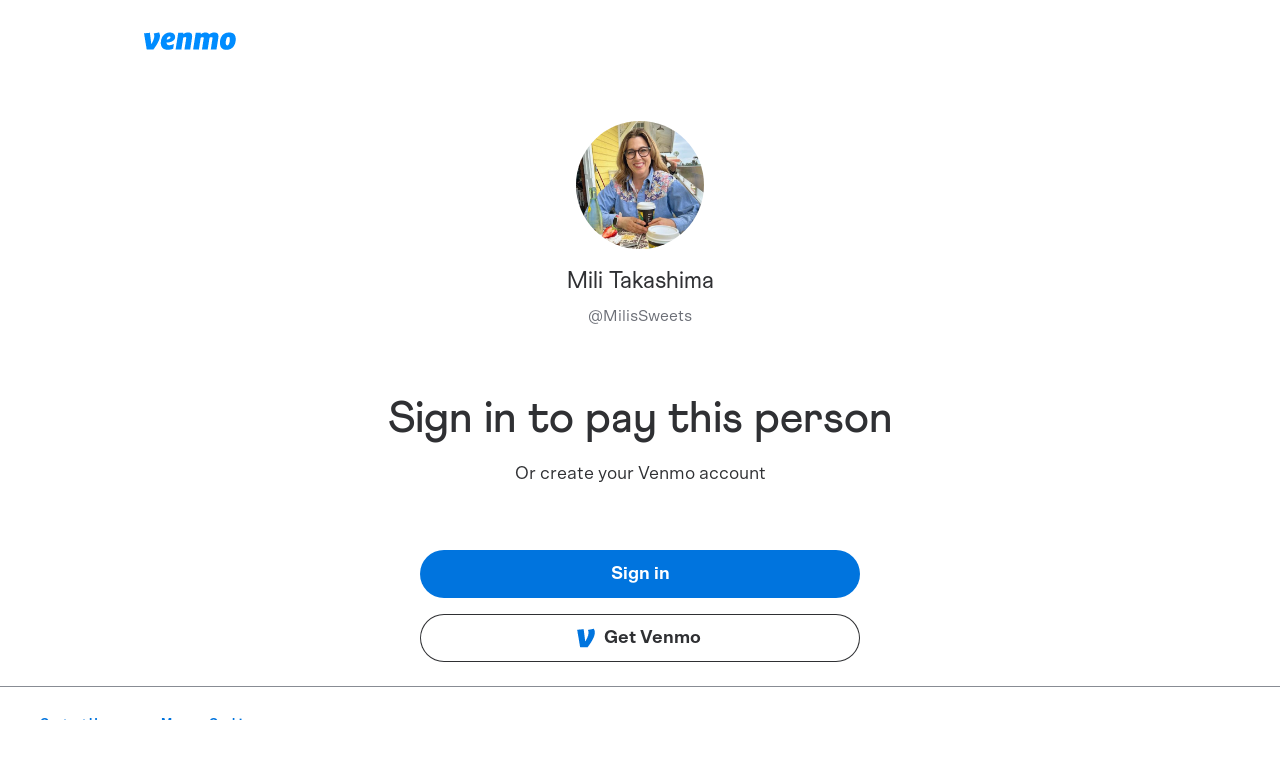

--- FILE ---
content_type: text/html; charset=utf-8
request_url: https://account.venmo.com/u/MilisSweets
body_size: 324614
content:
<!DOCTYPE html><html lang="en"><head><meta charSet="utf-8" data-next-head=""/><meta name="viewport" content="width=device-width" data-next-head=""/><meta name="description" content="Venmo is a digital wallet that lets you make and share payments with friends. You can easily split the bill, cab fare, or much more. Download the iOS or Android app or sign up on Venmo.com today." data-next-head=""/><meta property="og:description" content="Venmo is a digital wallet that lets you make and share payments with friends. You can easily split the bill, cab fare, or much more. Download the iOS or Android app or sign up on Venmo.com today." data-next-head=""/><title data-next-head="">Venmo | Mili Takashima</title><meta name="robots" content="noindex,nofollow" data-next-head=""/><meta name="googlebot" content="noindex,nofollow" data-next-head=""/><meta property="og:title" content="Venmo | Mili Takashima" data-next-head=""/><meta charSet="UTF-8"/><meta name="referrer" content="origin"/><meta name="apple-itunes-app" content="app-id=351727428 app-argument=venmo://appBanner"/><link rel="shortcut icon" href="/static/images/favicon.svg"/><noscript><img alt="" src="https://c.paypal.com/da/r/fb.js/ns?f=3cf68c74-f3a0-4dc4-b37d-b4eec0366df0&amp;s=venmo_web_webmo_login&amp;js=0&amp;r=1"/></noscript><script>
            window.mParticle = {
              config: {"deviceId":"e25d5e44-7cda-40a3-a35c-40824647144a","isDevelopmentMode":false,"isIOS":false}
            }
            </script><script>(function(apiKey) {
                // stub mParticle and major mParticle classes EventType, eCommerce, and Identity to exist before full
                // mParticle object is initialized
                window.mParticle = window.mParticle || {};
                window.mParticle.EventType = {
                    Unknown: 0,
                    Navigation: 1,
                    Location: 2,
                    Search: 3,
                    Transaction: 4,
                    UserContent: 5,
                    UserPreference: 6,
                    Social: 7,
                    Other: 8,
                };
                window.mParticle.eCommerce = { Cart: {} };
                window.mParticle.Identity = {};
                window.mParticle.config = window.mParticle.config || {};
                window.mParticle.config.rq = [];
                window.mParticle.config.snippetVersion = 2.3;
                window.mParticle.ready = function(f) {
                    window.mParticle.config.rq.push(f);
                };
            
                // methods to be stubbed from the main mParticle object, mParticle.eCommerce, and mParticle.Identity
                // methods that return objects are not stubbed
                var mainMethods = [
                    'endSession',
                    'logError',
                    'logBaseEvent',
                    'logEvent',
                    'logForm',
                    'logLink',
                    'logPageView',
                    'setSessionAttribute',
                    'setAppName',
                    'setAppVersion',
                    'setOptOut',
                    'setPosition',
                    'startNewSession',
                    'startTrackingLocation',
                    'stopTrackingLocation',
                ];
                var ecommerceMethods = ['setCurrencyCode', 'logCheckout'];
                var identityMethods = ['identify', 'login', 'logout', 'modify'];
            
                // iterates through methods above to create stubs
                mainMethods.forEach(function(method) {
                    window.mParticle[method] = preloadMethod(method);
                });
                ecommerceMethods.forEach(function(method) {
                    window.mParticle.eCommerce[method] = preloadMethod(method, 'eCommerce');
                });
                identityMethods.forEach(function(method) {
                    window.mParticle.Identity[method] = preloadMethod(method, 'Identity');
                });
            
                // stubbing function
                // pushes an array of 2 arguments into readyQueue: 1. the method, and 2. the arguments passed to the method
                // if the method is on the eCommerce or identity object, then the 1st argument is base conatenated with "." and the method name
                // ie: Identity.login, eCommerce.setCurrencyCode
                // in main.js, the function "processPreloadedItem" will parse and run stubbed methods stored in the readyQueue (config.rq)
                function preloadMethod(method, base) {
                    return function() {
                        if (base) {
                            method = base + '.' + method;
                        }
                        var args = Array.prototype.slice.call(arguments);
                        args.unshift(method);
                        window.mParticle.config.rq.push(args);
                    };
                }
            
                // set data planning query parameters
                var dpId,
                    dpV,
                    config = window.mParticle.config,
                    env = config.isDevelopmentMode ? 1 : 0,
                    dbUrl = '?env=' + env,
                    dataPlan = window.mParticle.config.dataPlan;
            
                if (dataPlan) {
                    dpId = dataPlan.planId;
                    dpV = dataPlan.planVersion;
                    if (dpId) {
                        if (dpV && (dpV < 1 || dpV > 1000)) {
                            dpV = null;
                        }
                        dbUrl += '&plan_id=' + dpId + (dpV ? '&plan_version=' + dpV : '');
                    }
                }
            
                // add mParticle script dynamically to the page, insert before the first script tag
                var mp = document.createElement('script');
                mp.type = 'text/javascript';
                mp.async = true;
                mp.src =
                    ('https:' == document.location.protocol
                        ? 'https://jssdkcdns'
                        : 'http://jssdkcdn') +
                    '.mparticle.com/js/v2/' +
                    apiKey +
                    '/mparticle.js' +
                    dbUrl;
                var s = document.getElementsByTagName('script')[0];
                s.parentNode.insertBefore(mp, s);
            })('40433222e815b743853a4bb6b7a86058');</script><link data-next-font="" rel="preconnect" href="/" crossorigin="anonymous"/><script id="policy-data" type="application/json" data-nscript="beforeInteractive">{"policies":["CookieBanner"],"nonce":"1b97d947-47f2-4cb1-a219-880bd4d13694","tenant":"venmo","policyData":{"country":"US","language":"en"}}</script><link rel="preload" href="/_next/static/css/544677bb783ee5fe.css" as="style"/><link rel="stylesheet" href="/_next/static/css/544677bb783ee5fe.css" data-n-g=""/><link rel="preload" href="/_next/static/css/a3f367260a1e3df9.css" as="style"/><link rel="stylesheet" href="/_next/static/css/a3f367260a1e3df9.css" data-n-p=""/><noscript data-n-css=""></noscript><script defer="" nomodule="" src="/_next/static/chunks/polyfills-42372ed130431b0a.js"></script><script src="https://www.paypalobjects.com/pa/js/pa_venmo.js" defer="" data-nscript="beforeInteractive"></script><script src="/_next/static/chunks/main-29b1b53a966092a0.js" defer=""></script><script src="/_next/static/chunks/pages/_app-1ebde44068d5ef9d.js" defer=""></script><script src="/_next/static/chunks/pages/u/logged-out/%5Busername%5D-ac6aca2cffdba074.js" defer=""></script><script src="/_next/static/G1SCn4HXUgHpguN9YGkpB/_buildManifest.js" defer=""></script><script src="/_next/static/G1SCn4HXUgHpguN9YGkpB/_ssgManifest.js" defer=""></script><style id="jss-server-side"></style></head><body><div id="__next"><style data-emotion="css-global w6t9w3">html{-webkit-font-smoothing:antialiased;-moz-osx-font-smoothing:grayscale;box-sizing:border-box;-webkit-text-size-adjust:100%;}*,*::before,*::after{box-sizing:inherit;}strong,b{font-weight:700;}body{margin:0;color:#2F3033;font-family:Scto Grotesk A;font-weight:400;font-size:1rem;line-height:1.25;letter-spacing:0.00938em;background-color:#fff;}@media print{body{background-color:#fff;}}body::backdrop{background-color:#fff;}@font-face{font-family:'Athletics Medium';font-style:normal;font-weight:500;src:local('Athletics Medium'),url([data-uri]) format('woff');}@font-face{font-family:'Athletics Regular';font-style:normal;font-weight:400;src:local('Athletics Regular'),url([data-uri]) format('woff');}@font-face{font-family:'Athletics Bold';font-style:normal;font-weight:700;src:local('Athletics Bold'),url([data-uri]) format('woff');}@font-face{font-family:'Scto Grotesk A';font-style:normal;font-weight:400;src:local('Scto Grotesk A'),url([data-uri]) format('woff');}@font-face{font-family:'Scto Grotesk A Italic';font-style:italic;font-weight:400;src:local('Scto Grotesk A Italic'),url([data-uri]) format('woff');}@font-face{font-family:'Scto Grotesk A Medium';font-style:normal;font-weight:500;src:local('Scto Grotesk A Medium'),url([data-uri]) format('woff');}@font-face{font-family:'Scto Grotesk A Bold';font-style:normal;font-weight:700;src:local('Scto Grotesk A Bold'),url([data-uri]) format('woff');}body{font-size:1.125rem;line-height:1.33;letter-spacing:normal;}</style><div class="layout_siteContainer__4xeDq"><div class="logoutLayout_container__LlKtE"><div class="logoutLayout_body__RB2R1"><header class="logoutLayout_header__p1x92"><a href="/"><img alt="Venmo" loading="lazy" width="92" height="18" decoding="async" data-nimg="1" class="logoutLayout_logo__ugO1g" style="color:transparent" src="/static/images/logo.svg"/></a></header><div class="logoutLayout_content__6Luin logged-out_content__iIcbI"><div class="loggedout_container__Knvtd"><div class="profileInfo_container__4sEPR"><style data-emotion="css 42mg4d">.css-42mg4d{font-size:24px;width:128px;height:128px;background-color:#fff;color:#000;}.css-42mg4d>svg{width:61px;height:61px;}</style><style data-emotion="css l5u44g">.css-l5u44g{position:relative;display:-webkit-box;display:-webkit-flex;display:-ms-flexbox;display:flex;-webkit-align-items:center;-webkit-box-align:center;-ms-flex-align:center;align-items:center;-webkit-box-pack:center;-ms-flex-pack:center;-webkit-justify-content:center;justify-content:center;-webkit-flex-shrink:0;-ms-flex-negative:0;flex-shrink:0;width:40px;height:40px;font-family:"Scto Grotesk A","Helvetica Neue",Helvetica,Arial,sans-serif;font-size:1.25rem;line-height:1;border-radius:50%;overflow:hidden;-webkit-user-select:none;-moz-user-select:none;-ms-user-select:none;user-select:none;font-size:24px;width:128px;height:128px;background-color:#fff;color:#000;}.css-l5u44g>svg{width:61px;height:61px;}</style><div class="MuiAvatar-root MuiAvatar-circular css-l5u44g" type="user" data-testid="avatar"><style data-emotion="css 1hy9t21">.css-1hy9t21{width:100%;height:100%;text-align:center;object-fit:cover;color:transparent;text-indent:10000px;}</style><img alt="Mili Takashima" src="https://pics-v3.venmo.com/10b54636-ca12-422f-996b-0bc10e686a87?width=460&amp;height=460&amp;version=3" class="MuiAvatar-img css-1hy9t21"/></div><p class="profileInfo_username__LcxO_">Mili Takashima</p><div class="profileInfo_subContainer__BTWOM"><span class="profileInfo_handle__DnFJ8">@<!-- -->MilisSweets</span></div></div><style data-emotion="css 1paswwl">.css-1paswwl{margin:0;font-family:Scto Grotesk A;font-weight:400;font-size:1rem;line-height:1.25;letter-spacing:0.00938em;}</style><h1 class="MuiTypography-root MuiTypography-body1 css-1paswwl">Sign in to pay this person</h1><p class="loggedout_subtitle__snUbu">Or create your Venmo account</p><div class="loggedout_actions__KqqBk"><style data-emotion="css 1gaoz8k">.css-1gaoz8k{line-height:1.25;width:100%;font-size:18px;background-color:#0074DE;color:#fff;}.css-1gaoz8k.Mui-focusVisible::before{border:1px solid;border-color:#0074DE;content:"";position:absolute;top:-4px;left:-4px;bottom:-4px;right:-4px;border-radius:2em;}.css-1gaoz8k:hover{background-image:linear-gradient(0deg, rgba(0, 0, 0, 0.1), rgba(0, 0, 0, 0.1));background-color:#0074DE;}.css-1gaoz8k:active{background-image:linear-gradient(0deg, rgba(0, 0, 0, 0.2), rgba(0, 0, 0, 0.2));}.css-1gaoz8k.Mui-disabled{background-color:#8D8D8F;color:#fff;}</style><style data-emotion="css 17x6pc8">.css-17x6pc8{font-family:Scto Grotesk A Bold;font-weight:700;font-size:0.9375rem;line-height:1.75;letter-spacing:0.02857em;text-transform:none;min-width:64px;padding:8px 22px;border-radius:4px;-webkit-transition:background-color 250ms cubic-bezier(0.4, 0, 0.2, 1) 0ms,box-shadow 250ms cubic-bezier(0.4, 0, 0.2, 1) 0ms,border-color 250ms cubic-bezier(0.4, 0, 0.2, 1) 0ms,color 250ms cubic-bezier(0.4, 0, 0.2, 1) 0ms;transition:background-color 250ms cubic-bezier(0.4, 0, 0.2, 1) 0ms,box-shadow 250ms cubic-bezier(0.4, 0, 0.2, 1) 0ms,border-color 250ms cubic-bezier(0.4, 0, 0.2, 1) 0ms,color 250ms cubic-bezier(0.4, 0, 0.2, 1) 0ms;color:#fff;background-color:#0074DE;box-shadow:0px 3px 1px -2px rgba(0,0,0,0.2),0px 2px 2px 0px rgba(0,0,0,0.14),0px 1px 5px 0px rgba(0,0,0,0.12);width:100%;box-shadow:none;border-radius:2em;font-size:1rem;line-height:1.5;padding:10px 16px;font-size:0.875rem;line-height:1.43;padding:12px 24px;line-height:1.25;width:100%;font-size:18px;background-color:#0074DE;color:#fff;}.css-17x6pc8:hover{-webkit-text-decoration:none;text-decoration:none;background-color:rgb(0, 81, 155);box-shadow:0px 2px 4px -1px rgba(0,0,0,0.2),0px 4px 5px 0px rgba(0,0,0,0.14),0px 1px 10px 0px rgba(0,0,0,0.12);}@media (hover: none){.css-17x6pc8:hover{background-color:#0074DE;}}.css-17x6pc8:active{box-shadow:0px 5px 5px -3px rgba(0,0,0,0.2),0px 8px 10px 1px rgba(0,0,0,0.14),0px 3px 14px 2px rgba(0,0,0,0.12);}.css-17x6pc8.Mui-focusVisible{box-shadow:0px 3px 5px -1px rgba(0,0,0,0.2),0px 6px 10px 0px rgba(0,0,0,0.14),0px 1px 18px 0px rgba(0,0,0,0.12);}.css-17x6pc8.Mui-disabled{color:rgba(0, 0, 0, 0.26);box-shadow:none;background-color:rgba(0, 0, 0, 0.12);}.css-17x6pc8.Mui-focusVisible{box-shadow:none;}.css-17x6pc8:active{box-shadow:none;}.css-17x6pc8:hover{box-shadow:none;}.css-17x6pc8.Mui-disabled{background-color:#8D8D8F;color:#fff;}.css-17x6pc8.Mui-focusVisible::before{border:1px solid;border-color:#0074DE;content:"";position:absolute;top:-4px;left:-4px;bottom:-4px;right:-4px;border-radius:2em;}.css-17x6pc8:hover{background-image:linear-gradient(0deg, rgba(0, 0, 0, 0.1), rgba(0, 0, 0, 0.1));background-color:#0074DE;}.css-17x6pc8:active{background-image:linear-gradient(0deg, rgba(0, 0, 0, 0.2), rgba(0, 0, 0, 0.2));}.css-17x6pc8.Mui-disabled{background-color:#8D8D8F;color:#fff;}</style><style data-emotion="css 1rao0ba">.css-1rao0ba{display:-webkit-inline-box;display:-webkit-inline-flex;display:-ms-inline-flexbox;display:inline-flex;-webkit-align-items:center;-webkit-box-align:center;-ms-flex-align:center;align-items:center;-webkit-box-pack:center;-ms-flex-pack:center;-webkit-justify-content:center;justify-content:center;position:relative;box-sizing:border-box;-webkit-tap-highlight-color:transparent;background-color:transparent;outline:0;border:0;margin:0;border-radius:0;padding:0;cursor:pointer;-webkit-user-select:none;-moz-user-select:none;-ms-user-select:none;user-select:none;vertical-align:middle;-moz-appearance:none;-webkit-appearance:none;-webkit-text-decoration:none;text-decoration:none;color:inherit;font-family:Scto Grotesk A Bold;font-weight:700;font-size:0.9375rem;line-height:1.75;letter-spacing:0.02857em;text-transform:none;min-width:64px;padding:8px 22px;border-radius:4px;-webkit-transition:background-color 250ms cubic-bezier(0.4, 0, 0.2, 1) 0ms,box-shadow 250ms cubic-bezier(0.4, 0, 0.2, 1) 0ms,border-color 250ms cubic-bezier(0.4, 0, 0.2, 1) 0ms,color 250ms cubic-bezier(0.4, 0, 0.2, 1) 0ms;transition:background-color 250ms cubic-bezier(0.4, 0, 0.2, 1) 0ms,box-shadow 250ms cubic-bezier(0.4, 0, 0.2, 1) 0ms,border-color 250ms cubic-bezier(0.4, 0, 0.2, 1) 0ms,color 250ms cubic-bezier(0.4, 0, 0.2, 1) 0ms;color:#fff;background-color:#0074DE;box-shadow:0px 3px 1px -2px rgba(0,0,0,0.2),0px 2px 2px 0px rgba(0,0,0,0.14),0px 1px 5px 0px rgba(0,0,0,0.12);width:100%;box-shadow:none;border-radius:2em;font-size:1rem;line-height:1.5;padding:10px 16px;font-size:0.875rem;line-height:1.43;padding:12px 24px;line-height:1.25;width:100%;font-size:18px;background-color:#0074DE;color:#fff;}.css-1rao0ba::-moz-focus-inner{border-style:none;}.css-1rao0ba.Mui-disabled{pointer-events:none;cursor:default;}@media print{.css-1rao0ba{-webkit-print-color-adjust:exact;color-adjust:exact;}}.css-1rao0ba:hover{-webkit-text-decoration:none;text-decoration:none;background-color:rgb(0, 81, 155);box-shadow:0px 2px 4px -1px rgba(0,0,0,0.2),0px 4px 5px 0px rgba(0,0,0,0.14),0px 1px 10px 0px rgba(0,0,0,0.12);}@media (hover: none){.css-1rao0ba:hover{background-color:#0074DE;}}.css-1rao0ba:active{box-shadow:0px 5px 5px -3px rgba(0,0,0,0.2),0px 8px 10px 1px rgba(0,0,0,0.14),0px 3px 14px 2px rgba(0,0,0,0.12);}.css-1rao0ba.Mui-focusVisible{box-shadow:0px 3px 5px -1px rgba(0,0,0,0.2),0px 6px 10px 0px rgba(0,0,0,0.14),0px 1px 18px 0px rgba(0,0,0,0.12);}.css-1rao0ba.Mui-disabled{color:rgba(0, 0, 0, 0.26);box-shadow:none;background-color:rgba(0, 0, 0, 0.12);}.css-1rao0ba.Mui-focusVisible{box-shadow:none;}.css-1rao0ba:active{box-shadow:none;}.css-1rao0ba:hover{box-shadow:none;}.css-1rao0ba.Mui-disabled{background-color:#8D8D8F;color:#fff;}.css-1rao0ba.Mui-focusVisible::before{border:1px solid;border-color:#0074DE;content:"";position:absolute;top:-4px;left:-4px;bottom:-4px;right:-4px;border-radius:2em;}.css-1rao0ba:hover{background-image:linear-gradient(0deg, rgba(0, 0, 0, 0.1), rgba(0, 0, 0, 0.1));background-color:#0074DE;}.css-1rao0ba:active{background-image:linear-gradient(0deg, rgba(0, 0, 0, 0.2), rgba(0, 0, 0, 0.2));}.css-1rao0ba.Mui-disabled{background-color:#8D8D8F;color:#fff;}</style><a class="MuiButtonBase-root MuiButton-root MuiButton-contained MuiButton-containedPrimary MuiButton-sizeLarge MuiButton-containedSizeLarge MuiButton-colorPrimary MuiButton-fullWidth MuiButton-root MuiButton-contained MuiButton-containedPrimary MuiButton-sizeLarge MuiButton-containedSizeLarge MuiButton-colorPrimary MuiButton-fullWidth css-1rao0ba" tabindex="0" href="https://venmo.com/account/sign-in?next=%2Fu%2FMilisSweets">Sign in</a><style data-emotion="css 1bt0iyy">.css-1bt0iyy{line-height:1.25;width:100%;font-size:18px;background-color:#fff;color:#2F3033;box-shadow:0 0 0 1px #2F3033 inset;}.css-1bt0iyy.Mui-focusVisible::before{border:1px solid;border-color:#0074DE;content:"";position:absolute;top:-4px;left:-4px;bottom:-4px;right:-4px;border-radius:2em;}.css-1bt0iyy.Mui-focusVisible,.css-1bt0iyy:hover{color:#fff;background-color:#2F3033;}.css-1bt0iyy.Mui-focusVisible::before,.css-1bt0iyy:hover::before{border-color:#2F3033;}.css-1bt0iyy:active{background-color:#55585E;}</style><style data-emotion="css ifvxb7">.css-ifvxb7{font-family:Scto Grotesk A Bold;font-weight:700;font-size:0.9375rem;line-height:1.75;letter-spacing:0.02857em;text-transform:none;min-width:64px;padding:8px 22px;border-radius:4px;-webkit-transition:background-color 250ms cubic-bezier(0.4, 0, 0.2, 1) 0ms,box-shadow 250ms cubic-bezier(0.4, 0, 0.2, 1) 0ms,border-color 250ms cubic-bezier(0.4, 0, 0.2, 1) 0ms,color 250ms cubic-bezier(0.4, 0, 0.2, 1) 0ms;transition:background-color 250ms cubic-bezier(0.4, 0, 0.2, 1) 0ms,box-shadow 250ms cubic-bezier(0.4, 0, 0.2, 1) 0ms,border-color 250ms cubic-bezier(0.4, 0, 0.2, 1) 0ms,color 250ms cubic-bezier(0.4, 0, 0.2, 1) 0ms;color:#fff;background-color:#9c27b0;box-shadow:0px 3px 1px -2px rgba(0,0,0,0.2),0px 2px 2px 0px rgba(0,0,0,0.14),0px 1px 5px 0px rgba(0,0,0,0.12);width:100%;box-shadow:none;border-radius:2em;font-size:1rem;line-height:1.5;padding:10px 16px;font-size:0.875rem;line-height:1.43;padding:12px 24px;line-height:1.25;width:100%;font-size:18px;background-color:#fff;color:#2F3033;box-shadow:0 0 0 1px #2F3033 inset;}.css-ifvxb7:hover{-webkit-text-decoration:none;text-decoration:none;background-color:#7b1fa2;box-shadow:0px 2px 4px -1px rgba(0,0,0,0.2),0px 4px 5px 0px rgba(0,0,0,0.14),0px 1px 10px 0px rgba(0,0,0,0.12);}@media (hover: none){.css-ifvxb7:hover{background-color:#9c27b0;}}.css-ifvxb7:active{box-shadow:0px 5px 5px -3px rgba(0,0,0,0.2),0px 8px 10px 1px rgba(0,0,0,0.14),0px 3px 14px 2px rgba(0,0,0,0.12);}.css-ifvxb7.Mui-focusVisible{box-shadow:0px 3px 5px -1px rgba(0,0,0,0.2),0px 6px 10px 0px rgba(0,0,0,0.14),0px 1px 18px 0px rgba(0,0,0,0.12);}.css-ifvxb7.Mui-disabled{color:rgba(0, 0, 0, 0.26);box-shadow:none;background-color:rgba(0, 0, 0, 0.12);}.css-ifvxb7.Mui-focusVisible{box-shadow:none;}.css-ifvxb7:active{box-shadow:none;}.css-ifvxb7:hover{box-shadow:none;}.css-ifvxb7.Mui-disabled{background-color:#8D8D8F;color:#fff;}.css-ifvxb7.Mui-focusVisible::before{border:1px solid;border-color:#0074DE;content:"";position:absolute;top:-4px;left:-4px;bottom:-4px;right:-4px;border-radius:2em;}.css-ifvxb7.Mui-focusVisible,.css-ifvxb7:hover{color:#fff;background-color:#2F3033;}.css-ifvxb7.Mui-focusVisible::before,.css-ifvxb7:hover::before{border-color:#2F3033;}.css-ifvxb7:active{background-color:#55585E;}</style><style data-emotion="css rnjqvb">.css-rnjqvb{display:-webkit-inline-box;display:-webkit-inline-flex;display:-ms-inline-flexbox;display:inline-flex;-webkit-align-items:center;-webkit-box-align:center;-ms-flex-align:center;align-items:center;-webkit-box-pack:center;-ms-flex-pack:center;-webkit-justify-content:center;justify-content:center;position:relative;box-sizing:border-box;-webkit-tap-highlight-color:transparent;background-color:transparent;outline:0;border:0;margin:0;border-radius:0;padding:0;cursor:pointer;-webkit-user-select:none;-moz-user-select:none;-ms-user-select:none;user-select:none;vertical-align:middle;-moz-appearance:none;-webkit-appearance:none;-webkit-text-decoration:none;text-decoration:none;color:inherit;font-family:Scto Grotesk A Bold;font-weight:700;font-size:0.9375rem;line-height:1.75;letter-spacing:0.02857em;text-transform:none;min-width:64px;padding:8px 22px;border-radius:4px;-webkit-transition:background-color 250ms cubic-bezier(0.4, 0, 0.2, 1) 0ms,box-shadow 250ms cubic-bezier(0.4, 0, 0.2, 1) 0ms,border-color 250ms cubic-bezier(0.4, 0, 0.2, 1) 0ms,color 250ms cubic-bezier(0.4, 0, 0.2, 1) 0ms;transition:background-color 250ms cubic-bezier(0.4, 0, 0.2, 1) 0ms,box-shadow 250ms cubic-bezier(0.4, 0, 0.2, 1) 0ms,border-color 250ms cubic-bezier(0.4, 0, 0.2, 1) 0ms,color 250ms cubic-bezier(0.4, 0, 0.2, 1) 0ms;color:#fff;background-color:#9c27b0;box-shadow:0px 3px 1px -2px rgba(0,0,0,0.2),0px 2px 2px 0px rgba(0,0,0,0.14),0px 1px 5px 0px rgba(0,0,0,0.12);width:100%;box-shadow:none;border-radius:2em;font-size:1rem;line-height:1.5;padding:10px 16px;font-size:0.875rem;line-height:1.43;padding:12px 24px;line-height:1.25;width:100%;font-size:18px;background-color:#fff;color:#2F3033;box-shadow:0 0 0 1px #2F3033 inset;}.css-rnjqvb::-moz-focus-inner{border-style:none;}.css-rnjqvb.Mui-disabled{pointer-events:none;cursor:default;}@media print{.css-rnjqvb{-webkit-print-color-adjust:exact;color-adjust:exact;}}.css-rnjqvb:hover{-webkit-text-decoration:none;text-decoration:none;background-color:#7b1fa2;box-shadow:0px 2px 4px -1px rgba(0,0,0,0.2),0px 4px 5px 0px rgba(0,0,0,0.14),0px 1px 10px 0px rgba(0,0,0,0.12);}@media (hover: none){.css-rnjqvb:hover{background-color:#9c27b0;}}.css-rnjqvb:active{box-shadow:0px 5px 5px -3px rgba(0,0,0,0.2),0px 8px 10px 1px rgba(0,0,0,0.14),0px 3px 14px 2px rgba(0,0,0,0.12);}.css-rnjqvb.Mui-focusVisible{box-shadow:0px 3px 5px -1px rgba(0,0,0,0.2),0px 6px 10px 0px rgba(0,0,0,0.14),0px 1px 18px 0px rgba(0,0,0,0.12);}.css-rnjqvb.Mui-disabled{color:rgba(0, 0, 0, 0.26);box-shadow:none;background-color:rgba(0, 0, 0, 0.12);}.css-rnjqvb.Mui-focusVisible{box-shadow:none;}.css-rnjqvb:active{box-shadow:none;}.css-rnjqvb:hover{box-shadow:none;}.css-rnjqvb.Mui-disabled{background-color:#8D8D8F;color:#fff;}.css-rnjqvb.Mui-focusVisible::before{border:1px solid;border-color:#0074DE;content:"";position:absolute;top:-4px;left:-4px;bottom:-4px;right:-4px;border-radius:2em;}.css-rnjqvb.Mui-focusVisible,.css-rnjqvb:hover{color:#fff;background-color:#2F3033;}.css-rnjqvb.Mui-focusVisible::before,.css-rnjqvb:hover::before{border-color:#2F3033;}.css-rnjqvb:active{background-color:#55585E;}</style><a class="MuiButtonBase-root MuiButton-root MuiButton-contained MuiButton-containedSecondary MuiButton-sizeLarge MuiButton-containedSizeLarge MuiButton-colorSecondary MuiButton-fullWidth MuiButton-root MuiButton-contained MuiButton-containedSecondary MuiButton-sizeLarge MuiButton-containedSizeLarge MuiButton-colorSecondary MuiButton-fullWidth css-rnjqvb" tabindex="0" href="/signup"><style data-emotion="css coclz">.css-coclz{display:inherit;margin-right:8px;margin-left:-4px;}.css-coclz>*:nth-of-type(1){font-size:22px;}</style><span class="MuiButton-icon MuiButton-startIcon MuiButton-iconSizeLarge css-coclz"><style data-emotion="css o4w2b2">.css-o4w2b2{-webkit-user-select:none;-moz-user-select:none;-ms-user-select:none;user-select:none;width:1em;height:1em;display:inline-block;fill:currentColor;-webkit-flex-shrink:0;-ms-flex-negative:0;flex-shrink:0;-webkit-transition:fill 200ms cubic-bezier(0.4, 0, 0.2, 1) 0ms;transition:fill 200ms cubic-bezier(0.4, 0, 0.2, 1) 0ms;font-size:1.5rem;height:20px;width:20px;}</style><svg class="MuiSvgIcon-root MuiSvgIcon-fontSizeMedium css-o4w2b2" focusable="false" role="img" viewBox="0 0 20 20"><path fill-rule="evenodd" clip-rule="evenodd" d="M17.8403 0.77C18.5249 1.87835 18.8338 3.01961 18.8338 4.46184C18.8338 9.06059 14.8274 15.0349 11.5754 19.23H4.14835L1.17 1.77723L7.67325 1.17209L9.2479 13.5911C10.7198 11.242 12.5352 7.55014 12.5352 5.03327C12.5352 3.65605 12.2945 2.71704 11.9181 1.94497L17.8403 0.77Z"></path><title>Venmo</title></svg></span>Get Venmo</a></div></div></div></div><footer class="footer_footerContainer__tv6GM logoutLayout_footer__1e47A"><div class="footer_linksContainer__HJ3GA"><div class="footer_linkContainer__R2_9E"><a target="_blank" href="https://help.venmo.com/hc/en-us/requests/new">Contact Us</a></div></div><style data-emotion="css 8fgtzd">.css-8fgtzd{margin:0;font-family:"Roboto","Helvetica","Arial",sans-serif;font-weight:400;font-size:0.75rem;line-height:1.33;letter-spacing:0.00938em;}</style><p class="MuiTypography-root MuiTypography-subtitle1 footer_disclaimer__uBzdR css-8fgtzd">Venmo is a service of PayPal, Inc., a licensed provider of money transfer services (NMLS ID: 910457). All money transmission is provided by PayPal, Inc. pursuant to <a href="https://venmo.com/legal/us-licenses/">PayPal, Inc.&#x27;s licenses</a>. © 2021 PayPal, Inc.</p></footer></div><div class="layout_toastContainer__A3yvy"></div></div></div><script id="__NEXT_DATA__" type="application/json">{"props":{"pageProps":{"_nextI18Next":{"initialI18nStore":{"en":{"profile":{"accept-friend-request":"Accept friend request","account-setup-legal-content":"By clicking Save, you confirm that you are authorized to use this mobile number and agree to receive SMS texts to update your mobile number and as otherwise permitted in our \u003c0\u003eUser Agreement\u003c/0\u003e. Carrier fees may apply.","add-friend":"Add friend","address":"Address","block":"Block","business-background-photo":"Business background photo","business-qrcode-alt":"QR code for business","business-qrcode-helptext":"Scan the QR code to open Venmo and pay","change-password-link":"Change password","close-venmo-account-link":"Close Venmo account","copy-profile-url":"Copy profile URL","edit":"Edit","email":"Email","email-error":"Enter a valid email","email-validation-error":"Enter your email","empty-photo":"Empty photo","error-title":"Error","error-username-exists":"This username already exists. Choose a different one.","error-username-only-contain":"Your username should start with a letter and contain only letters, numbers, hyphen(-), and underscore(_) characters. It must be 5-30 characters long.","failed-to-block-bizuser":"We were unable to block the business user.","failed-to-block-user":"We were unable to block the user.","failed-to-complete-friend-request":"We were unable to complete your friend request.","first-name-input-description":"This is how we’ll refer to you and how you’ll show up in the app.","first-name-validation-error":"Enter your first name","friend-status":"{ friendCount, plural, =0 {0 friends} =1 {# friend} other {# friends}}","friends":"Friends","get-venmo":"Get Venmo","instagram":"Instagram","last-name-validation-error":"Enter your last name","legal-first-name":"First name","legal-last-name":"Last name","member-status":"{ friendCount, plural, =0 {0 members} =1 {# member} other {# members}}","messenger":"Messenger","more-options":"More options","or-create-an-account":"Or create your Venmo account","pay-button":"Pay","pay-or-request-button":"Pay or Request","payment-note-title":"Note from {displayName}:","payment-note-title-multiple":"Note from {displayName} and {lastRecipient}:","payment-warning":"Venmo will never ask users to visit an external website in a payment/request note.","phone":"Phone","phone-number":"Phone Number","phone-validation-error":"Enter a valid phone number","phone-validation-expect-digits":"Expect 10 digits.","popular-badge":"Customer popular badge","popular-text":"Popular among Venmo customers","privacy-statement":"Read the \u003c0\u003eVenmo Privacy Statement\u003c/0\u003e to learn more.","profile-edited":"Profile edited","profile-info":"Profile info","request-sent":"Request sent","required-username":"Enter a username","sign-in":"Sign in","sign-in-payment-link-pay":"Sign in to pay {recipients} {amount}","sign-in-payment-link-pay-multiple":"Sign in to pay {recipients} and {lastRecipient} {amount}","sign-in-payment-link-request":"Sign in to request {amount} from {recipients}","sign-in-payment-link-request-money":"Sign in to request money from {recipients}","sign-in-payment-link-request-money-multiple":"Sign in to request money from {recipients} and {lastRecipient}","sign-in-payment-link-request-multiple":"Sign in to request {amount} from {recipients} and {lastRecipient}","signin-to-pay":"Sign in to pay this person","special-character-error":"Special characters aren’t supported","tabname-all-stories":"All stories","tabname-between-you":"Between you","title":"Venmo | {displayName}","title-profile":"Profile","unblock":"Unblock","unfriend":"Unfriend","username":"Username","website":"Website","whatsapp":"Whatsapp"},"businessProfile":{"about-identity-verification":"About identity verification","add-address-button":"Add","add-address-message":"This could be your office, store, or home address. We’ll keep it private.","add-address-title":"Enter the address you use for your business","add-it-manually":"Add it manually","add-other-title":"Add another address or city/state","address":"Business street address","address-error-city-state-zip-code":"The entered city, state, and/or ZIP is invalid","apt":"Apt., Suite, Bldg. (optional)","background-image":"{displayName} background image","basic-info-background-image-error-message":"Background image wasn’t added","basic-info-business-background":"Add background photo","basic-info-category":"Business category","basic-info-characters-left":"characters left","basic-info-description":"Talk about your business","basic-info-different-username":"Must be different from your personal profile’s username","basic-info-display-name":"Business display name","basic-info-inappropiate-word":"Choose an appropriate one for your business","basic-info-not-same-to-pay-pal-name":"This can’t contain any words that are the same or similar to PayPal’s name or any of its companies","basic-info-people-know":"Let people know what you have to offer and why you’re great at it. You can always update this later.","basic-info-photo":"Add photo or logo","basic-info-profile-image-error-message":"Profile image wasn’t added","basic-info-required-category":"Enter a business category","basic-info-required-description":"Enter a business description","basic-info-required-display-name":"Enter a business display name","basic-info-required-type":"Enter a business type","basic-info-required-username":"Enter a business username","basic-info-title":"Let’s create your business profile","basic-info-type":"Type","basic-info-username":"Business username","basic-info-username-exists":"This username already exists. Choose a different one.","basic-info-username-only-contain":"Your username should start with a letter and contain only letters, numbers, hyphen(-), and underscore(_) characters. It must be 5-30 characters long.","business-phone":"Business phone number","business-phone-expect-digits":"Expect 10 digits.","business-phone-message":"Enter a valid phone number","business-profile-temporary-limited":"Your business profile is temporarily limited","business-registration-type-dropdown":"Business registration type","business-type-selection-title":"What type of business is this for?","business-website":"Does your business have a website?","cancel-and-exit":"Cancel and exit","cant-verify-ein-description":"Please check your number and try again. If you need help, contact customer support.","cant-verify-ein-title":"We can’t verify your EIN","city":"City","city-invalid-message":"City is invalid","city-required-message":"City is required","contact-address":"Business contact address","contact-address-message":"Where you want us to send documents and materials related to your business","contact-address-required-message":"Enter a valid contact address","contact-info-business-section":"Registered business","contact-info-contact-section":"Business contact","contact-info-different-address":"Use a different business address","contact-info-message":"This info won't be public. We use it to verify your business and contact you (if needed).","contact-info-radio-group-label":"Where you want us to send documents and materials related to your business","contact-info-same-address":"Same as registered business address","contact-info-title":"Enter your registered business and contact info","contact-name-email":"Contact name and email","contact-name-email-message":"You can change this by editing your personal account info in Settings.","corporation":"Corporation","creation-failed-description":"Contact customer support to find out more and then try again. If you tap Cancel and exit, the info entered won’t be saved.","creation-failed-description-mobile":"There’s an issue on our side. We weren’t able to create your account.","creation-failed-title":"We’re unable to publish your profile","cyberlocker-question":"Do you offer cyberlocker services, like file-storing or sharing?","description":"Use Venmo to connect with {businessDisplayName} (@{businessUsername}) - {businessDescription}","do-we-need-ein-details":"It’s not necessary to have an EIN to create a business profile on Venmo.","do-we-need-ein-summary":"Do you need an EIN?","dob":"Date of birth","dob-required":"Enter your date of birth","download-app-qr-code-primary-subtitle":"Scan to open the app.","download-app-qr-code-secondary-subtitle":"Data fees may apply.","download-app-secondary-title":"Business profiles are coming soon to the web, but for now, all the action happens in the app.","dropdown-label":"Business registration type","edit-description-label":"Description","edit-description-people-know":"Let people know what you have to offer and why you’re great at it.","edit-description-placeholder":"Talk about your business","edit-description-validation-error":"Enter a description","edit-email-optional":"Email (optional)","edit-phone-number-optional":"Phone number (optional)","edit-profile":"Edit profile","ein":"Business EIN","ein-length-message":"Your business EIN must be 9 digits","ein-message":"To identify your business for tax purposes","ein-required-message":"Enter a business EIN  ","email":"Email","facebook":"Facebook","get-started":"Open in Venmo App","get-venmo":"Get Venmo","home-street-address":"Home street address","home-street-required":"Enter your home street address","individual":"Individual","individual-description":"Your business isn’t registered, and you file taxes with your SSN.","instagram":"Instagram","legal-first-name":"Legal first name","legal-first-name-min-length":"Your legal first name must contain between 1-140 characters","legal-first-name-required":"Enter your legal first name","legal-last-name":"Legal last name","legal-last-name-min-length":"Your legal last name must contain between 1-140 characters","legal-last-name-required":"Enter your legal last name","legal-name":"Business legal name","legal-name-message":"The legal name of your registered business (Inc., LLC., etc.)","legal-name-min-length":"Your legal business name must contain between 1-140 characters","legal-name-required-message":"Enter a business legal name","legal-name-special-character-message":"Special characters aren’t supported","messenger":"Messenger","next":"Next","not-elegible-action":"Close","not-elegible-description":"We currently can’t support businesses that offer cyberlocker services on Venmo. For more info, refer to our \u003c0\u003eVenmo User Agreement\u003c/0\u003e.","not-elegible-title":"You’re not eligible to get a Venmo business profile at this time","page-title":"Venmo | Create business profile","partnership":"Partnership","pay":"Pay","phone":"Phone","preview-address":"Address","preview-legal":"By tapping Publish, you agree to Venmo’s \u003c0\u003eUser Agreement\u003c/0\u003e and \u003c1\u003ePrivacy Policy\u003c/1\u003e.","preview-subTitle-A-test":"Here's a preview of how the Venmo community sees your business. If you'd like to make changes now or any other time, just open the app.","preview-subTitle-B-test":"Before you hit the Publish button, check out how the Venmo community will see your business. To make changes, tap Edit profile. Or you can tap Publish now and edit later in the app.","preview-title":"Review your business profile","preview-title-A-test":"Your business profile is published!","preview-title-B-test":"Your business profile is ready to publish!","private-contact-info":"Private contact info","private-contact-info-description":"We’ll use it to verify your business and contact you if needed.","private-info-address":"Business address","private-info-address-required-error":"Select a business address","private-info-contact":"Business contact","private-info-contact-address":"Business contact's address","private-info-phone-number":"Business phone number","profile-image":"{displayName} profile image","profile-summary":"Profile summary","publc-info-provide-goods-support-text":"You can just add the city and state if you don’t want to share your exact location","public-contact-info":"Public contact info","public-contact-info-description":"We’ll use it to show customers how to reach you.","public-info-add-other":"Other","public-info-add-other_button":"Add Other","public-info-address":"Address or city/state","public-info-address-marketing":"Use address for marketing","public-info-address-marketing-disclaimer":"We'll be able to market you in search, emails, and the feed based on your business location","public-info-address-required-error":"Select a business address","public-info-alias-city-and-state-only":"City and state only","public-info-alias-full-address":"Full business address","public-info-business-facebook-format":"Expect a correct format e.g.: example, example001 or example_001","public-info-business-instagram-format":"Expect a correct format e.g.: example, example001 or example_001","public-info-business-messenger-format":"Expect a correct format e.g.: https://m.me.com/example.01","public-info-business-webside-format":"Expect a correct format e.g.: http://www.example.com or https://www.example.com","public-info-edit-other_button":"Edit Other","public-info-email":"Email","public-info-email-required-error":"Enter your email","public-info-email-validation-error":"Enter a valid email","public-info-facebook-adornment":"www.facebook.com/","public-info-facebook-optional":"Facebook (optional)","public-info-header":"You're almost done!","public-info-instagram-optional":"Instagram username (optional)","public-info-messenger-optional":"Messenger username (optional)","public-info-phone-confirmation-expect-digits":"Expect 10 digits.","public-info-phone-number-optional":"Phone number (optional)","public-info-preview-profile":"Preview profile","public-info-provide-goods":"Provide goods/services beyond [{locality}, {region}]","public-info-text":"This info is visible to Venmo users on your business profile.","public-info-title":"Give people ways to connect with your business","public-info-title-A-B-test":"How people can contact your business","public-info-website":"Website","public-info-website-optional":"Website (optional)","publish":"Publish","purchase-protection":"Eligible items covered by \u003c0\u003ePurchase Protection\u003c/0\u003e","readonly-toast-description":"Once you’re published, people can pay and contact you from your business profile.","readonly-toast-title":"This is for preview only","registered":"Registered","registered-business-info-subtitle":"This info won't be public. We'll use it to verify your business.","registered-business-info-title":"Enter your registered business info","registered-contact-info-subtitle":"This info won't be public. Choose an address to send business documents and materials.","registered-contact-info-title":"Where should we contact you?","registered-description":"You’re a registered partnership, corporation, or charity, and file taxes with your EIN.","republish":"Republish","scan-to-pay":"Scan to open Venmo and pay","sign-in":"Sign in","sign-in-payment-link-pay":"Sign in to pay {amount} to this business","sign-in-to-pay":"Sign in to pay this business","sign-up-to-create-business-profile":"Better yet, sign up to create a profile for your own business at Venmo.","sole-proprietor-contact-info-message":"This could be your office, store, or home address. We’ll keep it private.","sole-proprietor-contact-info-title":"Add the address you use for your business","soleprop-legal-name":"Legal name","ssn-itin":"SSN / ITIN","ssn-itin-length-message":"Your business EIN must be 9 digits","ssn-itin-required":"Enter your social security or tax identification number","ssn-legal":"Your 9-digit social security number or individual tax identification number. We’ll keep it secure.","state":"State","state-invalid-message":"State is invalid","state-required-message":"State is required","street-address":"Street address","street-address-invalid-message":"Street is invalid","street-address-required-message":"Enter a valid street address","tax-subtitle":"For any year that you meet certain reporting thresholds, we’ll share your info with the IRS and issue you a tax form. Learn more in our \u003c0\u003eTax FAQs\u003c/0\u003e.","tax-title":"Enter the info you use when filing your taxes","temporary-restriction-paragraph-1":"We're reviewing your business profile to make sure we can support the type of business you're conducting. Specifically, that it doesn't violate the \u003c0\u003eVenmo User Agreement\u003c/0\u003e or \u003c1\u003ePayPal's Acceptable Use Policy\u003c/1\u003e.","temporary-restriction-paragraph-2":"We'll do our best to finish our review and give you an update within 7 days. In the meantime, you won't be able to send or receive money, and may not be able to withdraw money.","unable-verify-description":"We’re having trouble verifying your info. Please exit and come back later to your business profile.","unable-verify-title":"We’re unable to verify your profile","update-ein":"Update EIN","valid-bod":"Enter a valid birth date","website":"Website","website-error":"Enter a valid URL (https://www.example.com)","whats-ein-details":"An Employer Identification Number (EIN) is assigned to a business by the Internal Revenue Service (IRS) and is mostly used for filing taxes.","whats-ein-summary":"What’s an EIN?","yes-no-error-message":"Select either yes or no to continue","zip-code":"ZIP code","zip-code-invalid-message":"Zip is invalid"},"donate":{"contribute-message":"Amplify your donation by inviting friends to contribute to the cause.","disclaimer":"Venmo is a service of PayPal, Inc., a licensed provider of money transfer services (NMLS ID: 910457). All money transmission is provided by PayPal, Inc. pursuant to \u003c0\u003ePayPal, Inc.'s licenses\u003c/0\u003e. © 2021 PayPal, Inc.","donate":"Donate","donation-complete-title":"You donated ${amount} to {username}","donation-error-cancel":"Cancel","donation-error-desc":"We're sorry, the donation could not be completed at this time.","donation-error-title":"There was an issue processing your donation","go-back":"Go back","invite-venmo-friends":"Invite Venmo friends","profile-toast-message":"You can’t donate to this charity right now","scan-to-pay":"Scan to donate from the app","share":"Share","sign-in-payment-link-pay":"Sign in to donate {amount} to this charity","sign-in-to-pay":"Sign in to donate to this charity","skip":"Skip"},"home":{"add-fund-title":"Add funds from your bank account","create-business-profile-button-text":"Create a business profile","create-business-profile-title":"Business profile","failed-to-fetch-payment-methods":"There was an error loading your payment methods","failed-to-fetch-profile":"There was an error loading your profile","group-limited-account-message":"You will not be able to send or spend money from your Group Venmo balance because we need more information from the Group Owner. Contact CS for help","held-balance-button-text":"Learn more","incentive-already-claimed":"That incentive was already claimed","incentive-expired":"Incentive has expired","incentive-flow-disabled":"Try back later","incentive-invalid-token":"Invalid incentive token","incentive-logged-and-will-be-processed-manually":"Your incentive is on the way! It should be in your account in the next 1-2 days","incentive-not-found":"This incentive was not found. Make sure you click the correct link.","incentive-not-yours":"This incentive is assigned to another user","incentive-phone-not-verified":"Thank you for signing up! To receive your incentive please download the app, verify your phone number and then click the link in the email again.","incentive-processing":"Your incentive is being processed and should arrive in the next hour","incentive-processing-error":"Error processing incentive. Try again later.","nav-cta-details":"Details","nav-cta-finish":"Finish","nav-cta-learnmore":"Learn more","nav-cta-manage":"Manage","nav-cta-pending-review":"Your application is in review","nav-cta-view":"View","nav-help":"Help Center","nav-home":"Home","nav-incomplete":"Incomplete","nav-logout":"Log out","nav-mobile-label-close":"Close menu","nav-mobile-label-open":"Open menu","nav-notification":"Notifications","nav-profile-business-profile":"Business profile","nav-profile-create-business-profile":"Create a business profile","nav-profile-my-accounts":"Your Accounts","nav-search":"Search","nav-setting":"Settings","nav-settings-accept-group-invite":"Accept Group Invite","nav-settings-backup-payment":"Backup Payment","nav-settings-connected-business":"Connected Businesses","nav-settings-credit-card":"Credit Card","nav-settings-direct-deposit":"Direct Deposit","nav-settings-friends":"Friends \u0026 Social","nav-settings-notifications":"Notifications","nav-settings-payment-methods":"Payment Methods","nav-settings-people":"People","nav-settings-privacy":"Privacy","nav-settings-profile":"Profile","nav-settings-security":"Security","nav-settings-shipping-addresses":"Shipping Addresses","nav-settings-statement":"Statements","nav-settings-tax-documents":"Tax Documents","nav-statement":"Statements","nav-status-eligible":"You’re invited to apply","nav-status-in-app":"Manage your card in the app","nav-status-pending-application":"You have a pending application","nav-status-preapproved":"Learn more and apply in the app.","nav-status-prequalify":"See if you pre-qualify!","pay-or-request-button":"Pay or Request","profile-greeting":"{displayName}","tabname-friends":"friends","tabname-mine":"mine","tabname-public":"public","title":"Venmo | Welcome {displayName}","transfer-button-text":"Transfer balance","venmo":"Venmo","venmo-balance":"${amount}","venmo-balance-on-hold-label":"On hold","venmo-credit-card":"Venmo Credit Card","venmo-held-balance":"${amount}","verify-bank-choose-account-title":"Choose an account to verify","verify-bank-no-accounts":"No bank accounts to verify","verify-bank-success-message":"All banks are verified and ready to use","verify-bank-title":"Verify your bank account"},"common":{"account-frozen":"Account temporarily frozen","account-frozen-description":"Your repayment is processing. We'll send you a notification once your account is restored.","account-frozen-description-exempted":"You're only able to request payments at this time. ","account-frozen-description-inprogress":"Your repayment is processing. You can still request money, and we’ll send you a notification once your account is restored.","account-frozen-description-required":"You can still request money, but you’ll need to pay back the full balance to restore your account.","add-bank-card":"Add bank or card","app-store":"App Store","at-handle":"@{handle}","avatar-image-alt":"Avatar image","back":"Back","balance-amount":"Balance: ","basic-info-background-image-error-message":"Background image wasn’t added","business-profile-ready":"Your business profile is ready to go in the app.","cancel":"Cancel","characters-left":"characters left","charity-profile-ready":"Your charity profile is ready to go in the app.","charity-verified-icon":"verified","choose-option-to-continue":"Choose an option to continue","contact-us":"Contact us","copyright":"Venmo is a service of PayPal, Inc. (NMLS ID: 910457)","date-difference":{"days":"{date}d","hours":"{date}h","minutes":"{date}m","seconds":"{date}s","shortdate":"{date}"},"date-difference-arialabel":{"days":"{date} days ago","hours":"{date} hours ago","minutes":"{date} minutes ago","seconds":"{date} seconds ago","shortdate":"{date}"},"dates":{"d":"Yesterday","dd":"{value} days ago","h":"An hour ago","hh":"{value} hours ago","m":"A minute ago","mm":"{value} minutes ago","s":"A few seconds ago","ss":"{value} seconds ago"},"description":"Venmo is a digital wallet that lets you make and share payments with friends. You can easily split the bill, cab fare, or much more. Download the iOS or Android app or sign up on Venmo.com today.","done":"Done","error":"Error","error-429-message":"We ran into an issue completing your request right now. Please try again later","error-with-status":"A {statusCode} error occurred on server","error-without-status":"An error occurred on the server","failed-generic":"Try again.","friends-privacy":"Friends privacy","funding-source-selector":"Funding sources selector","get-app":"Get the app","get-help":"Get help","go-to-sign-in":"Go to sign-in","google-play":"Google Play","got-it":"Got it","help":"Help","image-format-incorrect":"Upload a JPG or PNG","image-size-exceed":"Choose an image under 20 MB","image-size-exceed-replace":"Choose an image under {imageSizeLimit} MB","learnmore":"Learn more","limited-account-notice":"Want to pay with the money in your Venmo account? Go to \u003cstrong\u003eIdentity Verification\u003c/strong\u003e in your Venmo app Settings to confirm your info.","link-copied":"Link copied","loading":"Loading...","login-return-error-message":"Something went wrong. Try again later or contact customer support.","midpayment-title":"Complete Payment","next":"Next","no":"No","not-found":"The page you're looking for isn't available","ok":"Ok","payment-method-notice":"Your balance can’t cover the full amount. Choose or add another payment method.","private-privacy":"Private privacy","processing":"Processing","profile-image-error-message":"Something went wrong. Profile image wasn't added","profile-info-background-photo":"Add background photo","profile-info-photo":"Add photo or logo","public-privacy":"Public privacy","quasi-cash-disclaimer":"To avoid \u003c0\u003ecash advance fees\u003c/0\u003e on top of the fee we charge, use a bank or debit card.","rate-limited":"Something went wrong. Please try again later","recover":"Recover","require-personal-profile":"This action cannot be completed while in your business profile.","require-personal-profile-with-link":"This action cannot be completed while in your business profile. Click \u003c0\u003ehere\u003c/0\u003e to switch to your personal profile.","restore-your-account":"Restore your account","save":"Save","send-money":"Send money and make purchases at approved merchants.","show-more":"Show more","sign-in":"Sign in","something-went-wrong-try-again":"Something went wrong. Try again.","submit":"Submit","success":"Success","suspended-header":"Your account has been suspended","suspended-text":"Check your email for more info.","text-input-clear-btn-aria-label":"Clear","title":"Venmo","unsaved-changes":"You have unsaved changes. Would you like to continue?","venmo-balance":"Venmo balance","venmo-balance-notice":"We always use your Venmo balance first. If that doesn’t cover the entire transaction, we'll use your bank or card.","venmo-credit-card-label":"Venmo Credit Card","venmo-debit-card-label":"Venmo Debit Card","verify-bank":"Verify Bank","whoops":"Whoops! Take me back to where I was.","yes":"Yes"},"footer":{"blog":"Blog","contact-us":"Contact Us","disclaimer":"Venmo is a service of PayPal, Inc., a licensed provider of money transfer services (NMLS ID: 910457). All money transmission is provided by PayPal, Inc. pursuant to \u003c0\u003ePayPal, Inc.'s licenses\u003c/0\u003e. © 2021 PayPal, Inc.","facebook":"Facebook","fees-faq":"Fees \u0026 FAQ","help-center":"Help Center","jobs":"Jobs","legal":"Legal","manage-cookies":"Manage Cookies","press":"Press","privacy":"Privacy","privacy-statement":"Read the \u003c0\u003eVenmo Privacy Statement\u003c/0\u003e to learn more.","product":"Product","security":"Security","team":"Team","twitter":"Twitter"}}},"initialLocale":"en","ns":["profile","businessProfile","donate","home","common","footer"],"userConfig":null},"graphqlHeaderConfig":{"client":0,"idToken":"","deviceId":"fp01-e25d5e44-7cda-40a3-a35c-40824647144a","payWithVenmoEnvironment":"production"},"locals":{"vId":"fp01-e25d5e44-7cda-40a3-a35c-40824647144a","userAgentHelper":{"isIOS":false,"isAndroid":false,"isMobile":false,"isIOSWebview":false,"isAndroidWebview":false,"isOldAndroid":false,"isWebview":false,"appVersionNumber":null,"isBrowser":true,"browser":{"name":"Chrome","version":"131.0.0.0","major":"131"}}},"csrfToken":"xT6iJEYn-Hte8t8DKCivn4G96hpvbPmvglhI","correlationId":"6aaf54a2-dfe0-46e5-958e-59aa9670d738","user":{"displayName":"Mili Takashima","id":"2210600088240128919","username":"MilisSweets","firstName":"Mili","lastName":"Takashima","profilePictureUrl":"https://pics-v3.venmo.com/10b54636-ca12-422f-996b-0bc10e686a87?width=460\u0026height=460\u0026version=3","friendCount":0,"initials":"MT","friendStatus":null,"isBlocked":false,"isActive":true},"pageType":"personal"},"__N_SSP":true},"page":"/u/logged-out/[username]","query":{"username":"MilisSweets"},"buildId":"G1SCn4HXUgHpguN9YGkpB","runtimeConfig":{"NEXT_PUBLIC_APP_VERSION":"0.0.2893","NEXT_PUBLIC_APP_NAME":"webmo","NEXT_PUBLIC_MPARTICLE_ID":"40433222e815b743853a4bb6b7a86058","NEXT_PUBLIC_OPTIMIZELY_SDK_KEY":"XEQMPVUNK7sdt5H4mJXAQ","NEXT_PUBLIC_FRAUDNET_FLOW_ID":"venmo_web_webmo_login","NEXT_PUBLIC_FRAUDNET_SCRIPT_URL":"https://c.paypal.com/da/r/fb.js","NEXT_PUBLIC_FRAUDNET_SUPPORT_URL":"https://c.paypal.com/v1/r/d/b","NEXT_PUBLIC_SHABU_HOME_URL":"https://venmo.com","NEXT_PUBLIC_WEBMO_HOME_URL":"https://account.venmo.com","NEXT_PUBLIC_DD_ENV":"production","NEXT_PUBLIC_ENABLE_MOCK_PANEL":false,"NEXT_PUBLIC_ORCHESTRATION_LAYER_GQL_API":"https://api.venmo.com/graphql","NEXT_PUBLIC_PLAID_KEY":"05e9781bcf561d4f946d221f75e21c","NEXT_PUBLIC_PLAID_VERSION":"v2","NEXT_PUBLIC_PLAID_ENV":"production","NEXT_PUBLIC_ARKOSE_TOKEN":"42E264FC-E567-4BFE-BE76-CE05AE80C7AA","NEXT_PUBLIC_HCAPTCHA_SITE_KEY":"fe6f5550-7a5d-431d-82aa-9665d3cf3565","NEXT_PUBLIC_OPTIMIZELY_LOG_LEVEL":"info","NEXT_BASE_URL_V1":"https://api.venmo.com","NEXT_PUBLIC_PLACE_API_KEY":"AIzaSyACS1Q_vfm8wfO4i8hHr1U92_hnCryFj3M","NEXT_PUBLIC_CSRF_SECRET":"1mewecmgdrt27q85w6ur7wru8i1omfqz0qe2d5xmfrg","NEXT_PUBLIC_BRAINTREE_TOKENIZATION_KEY":"production_pg6js949_dcz2m2h9dfjptytk","NEXT_PUBLIC_PP_LIGHTHOUSE_URL":"https://www.paypalobjects.com/pa/js/pa_venmo.js","NEXT_PUBLIC_RES_CENTER_URL":"https://id.venmo.com/resolutioncenter","NEXT_PUBLIC_UNIVERSAL_LINK":"https://link.venmo.com"},"isFallback":false,"isExperimentalCompile":false,"gssp":true,"locale":"en","locales":["en"],"defaultLocale":"en","scriptLoader":[]}</script></body></html>

--- FILE ---
content_type: application/javascript; charset=UTF-8
request_url: https://account.venmo.com/_next/static/chunks/pages/index-61b2672bc7f649bf.js
body_size: 114511
content:
(self["webpackChunk_N_E"] = self["webpackChunk_N_E"] || []).push([[3332],{

/***/ 1602:
/***/ ((module, __unused_webpack_exports, __webpack_require__) => {

var root = __webpack_require__(19031);

/**
 * Gets the timestamp of the number of milliseconds that have elapsed since
 * the Unix epoch (1 January 1970 00:00:00 UTC).
 *
 * @static
 * @memberOf _
 * @since 2.4.0
 * @category Date
 * @returns {number} Returns the timestamp.
 * @example
 *
 * _.defer(function(stamp) {
 *   console.log(_.now() - stamp);
 * }, _.now());
 * // => Logs the number of milliseconds it took for the deferred invocation.
 */
var now = function() {
  return root.Date.now();
};

module.exports = now;


/***/ }),

/***/ 2576:
/***/ ((__unused_webpack_module, __webpack_exports__, __webpack_require__) => {

"use strict";
/* harmony export */ __webpack_require__.d(__webpack_exports__, {
/* harmony export */   NQ: () => (/* binding */ getUserInitials),
/* harmony export */   cG: () => (/* binding */ getUserAvatarUrl)
/* harmony export */ });
/* unused harmony exports friendViewModel, userProfileViewModel, userIdentitiesViewModel, loginUserProfileViewModel, loginUserSocialSettingsViewModel */
/* harmony import */ var _graphql_serviceTypes__WEBPACK_IMPORTED_MODULE_0__ = __webpack_require__(86547);

const friendViewModel = (friendData)=>{
    var _friendData_identity;
    var _friendData_friends_count, _friendData_is_group, _friendData_is_active, _friendData_is_payable, _friendData_is_blocked, _friendData_identity_has_submitted;
    const friend = {
        username: friendData.username,
        lastName: friendData.last_name,
        friendCount: (_friendData_friends_count = friendData.friends_count) !== null && _friendData_friends_count !== void 0 ? _friendData_friends_count : 0,
        isGroup: (_friendData_is_group = friendData.is_group) !== null && _friendData_is_group !== void 0 ? _friendData_is_group : false,
        isActive: (_friendData_is_active = friendData.is_active) !== null && _friendData_is_active !== void 0 ? _friendData_is_active : false,
        trustRequest: friendData.trust_request,
        phone: friendData.phone,
        profilePictureUrl: getUserAvatarUrl(friendData.profile_picture_url),
        isPayable: (_friendData_is_payable = friendData.is_payable) !== null && _friendData_is_payable !== void 0 ? _friendData_is_payable : false,
        isBlocked: (_friendData_is_blocked = friendData.is_blocked) !== null && _friendData_is_blocked !== void 0 ? _friendData_is_blocked : false,
        id: friendData.id,
        displayName: friendData.display_name,
        identity: {
            hasSubmitted: (_friendData_identity_has_submitted = (_friendData_identity = friendData.identity) === null || _friendData_identity === void 0 ? void 0 : _friendData_identity.has_submitted) !== null && _friendData_identity_has_submitted !== void 0 ? _friendData_identity_has_submitted : false
        },
        firstName: friendData.first_name,
        friendStatus: friendData.friend_status,
        email: friendData.email,
        identityType: friendData.identity_type || 'personal',
        dateJoined: friendData.date_joined,
        about: friendData.about
    };
    return friend;
};
const userProfileViewModel = (backendUser)=>{
    var _backendUser_friends_count, _backendUser_friend_status, _backendUser_is_blocked, _backendUser_is_active, _backendUser_identity_type;
    return {
        displayName: backendUser.display_name,
        id: backendUser.id,
        username: backendUser.username,
        firstName: backendUser.first_name,
        lastName: backendUser.last_name,
        profilePictureUrl: getUserAvatarUrl(backendUser.profile_picture_url),
        friendCount: (_backendUser_friends_count = backendUser.friends_count) !== null && _backendUser_friends_count !== void 0 ? _backendUser_friends_count : 0,
        initials: getUserInitials(backendUser.first_name, backendUser.last_name, backendUser.display_name),
        friendStatus: (_backendUser_friend_status = backendUser.friend_status) !== null && _backendUser_friend_status !== void 0 ? _backendUser_friend_status : null,
        isBlocked: (_backendUser_is_blocked = backendUser.is_blocked) !== null && _backendUser_is_blocked !== void 0 ? _backendUser_is_blocked : false,
        isActive: (_backendUser_is_active = backendUser.is_active) !== null && _backendUser_is_active !== void 0 ? _backendUser_is_active : true,
        identityType: (_backendUser_identity_type = backendUser.identity_type) !== null && _backendUser_identity_type !== void 0 ? _backendUser_identity_type : 'personal',
        ...backendUser.email && {
            email: backendUser.email
        },
        ...backendUser.phone && {
            phone: backendUser.phone
        }
    };
};
const userIdentitiesViewModel = (backendUserIdentity)=>{
    const userIdentity = {
        username: backendUserIdentity.username,
        pictureUrl: backendUserIdentity.picture_url,
        displayName: backendUserIdentity.display_name,
        callToAction: Array.isArray(backendUserIdentity.call_to_action) ? backendUserIdentity.call_to_action.map((elm)=>({
                pictureUrl: elm.picture_url,
                deepLink: elm.deep_link,
                action: elm.action
            })) : undefined,
        identityType: backendUserIdentity.identity_type,
        balance: backendUserIdentity.balance,
        numberOfNotifications: backendUserIdentity.number_of_notifications,
        externalId: backendUserIdentity.external_id,
        cardId: backendUserIdentity.card_id,
        cardStatus: backendUserIdentity.card_status,
        cardholderId: backendUserIdentity.cardholder_id,
        feesPromoDays: backendUserIdentity.fees_promo_days,
        feesRateDetails: backendUserIdentity.fees_rate_details,
        identitySubType: backendUserIdentity.identity_sub_type,
        phone: backendUserIdentity.phone,
        profileBackgroundPictureUrl: backendUserIdentity.profile_background_picture_url,
        subaccountExternalId: backendUserIdentity.subaccount_external_id,
        status: backendUserIdentity.status,
        initials: getUserInitials('', '', backendUserIdentity.display_name),
        registrationType: backendUserIdentity.registration_type,
        userCanLogin: backendUserIdentity.user_can_login
    };
    return userIdentity;
};
const loginUserProfileViewModel = (backendUserProfile)=>{
    const { incoming_count, outgoing_count } = backendUserProfile.notifications;
    const notificationCount = incoming_count;
    const incompleteCount = outgoing_count.outgoing_payments_count + outgoing_count.outgoing_requests_count;
    var _backendUserProfile_balance, _backendUserProfile_balance_on_hold, _backendUserProfile_user_is_venmo_team, _backendUserProfile_user_friends_count, _backendUserProfile_user_is_group, _backendUserProfile_user_identity_type, _backendUserProfile_legal_interstitial_agreed, _backendUserProfile_user_is_active, _backendUserProfile_status;
    const profile = {
        displayName: backendUserProfile.user.display_name,
        id: backendUserProfile.user.id,
        username: backendUserProfile.user.username,
        balance: (_backendUserProfile_balance = backendUserProfile.balance) !== null && _backendUserProfile_balance !== void 0 ? _backendUserProfile_balance : '0',
        balanceOnHold: (_backendUserProfile_balance_on_hold = backendUserProfile.balance_on_hold) !== null && _backendUserProfile_balance_on_hold !== void 0 ? _backendUserProfile_balance_on_hold : '0',
        isVenmoTeam: (_backendUserProfile_user_is_venmo_team = backendUserProfile.user.is_venmo_team) !== null && _backendUserProfile_user_is_venmo_team !== void 0 ? _backendUserProfile_user_is_venmo_team : false,
        friendCount: (_backendUserProfile_user_friends_count = backendUserProfile.user.friends_count) !== null && _backendUserProfile_user_friends_count !== void 0 ? _backendUserProfile_user_friends_count : 0,
        firstName: backendUserProfile.user.first_name,
        lastName: backendUserProfile.user.last_name,
        profilePictureUrl: getUserAvatarUrl(backendUserProfile.user.profile_picture_url),
        notificationCount,
        incompleteCount,
        isGroup: (_backendUserProfile_user_is_group = backendUserProfile.user.is_group) !== null && _backendUserProfile_user_is_group !== void 0 ? _backendUserProfile_user_is_group : false,
        initials: getUserInitials(backendUserProfile.user.first_name, backendUserProfile.user.last_name, backendUserProfile.user.display_name),
        isLimitedAccount: backendUserProfile.is_limited_account,
        isIndebted: backendUserProfile.is_indebted,
        identityType: (_backendUserProfile_user_identity_type = backendUserProfile.user.identity_type) !== null && _backendUserProfile_user_identity_type !== void 0 ? _backendUserProfile_user_identity_type : 'personal',
        phone: backendUserProfile.user.phone,
        email: backendUserProfile.user.email || '',
        recoveryStatus: backendUserProfile.recovery_status,
        isEligibleForBusinessProfileCreation: !!backendUserProfile.is_eligible_for_business_profile_creation,
        groupRole: null,
        audience: backendUserProfile.user.audience,
        dateJoined: backendUserProfile.user.date_joined,
        legalInterstitialAgreed: (_backendUserProfile_legal_interstitial_agreed = backendUserProfile.legal_interstitial_agreed) !== null && _backendUserProfile_legal_interstitial_agreed !== void 0 ? _backendUserProfile_legal_interstitial_agreed : null,
        isActive: (_backendUserProfile_user_is_active = backendUserProfile.user.is_active) !== null && _backendUserProfile_user_is_active !== void 0 ? _backendUserProfile_user_is_active : null,
        status: (_backendUserProfile_status = backendUserProfile.status) !== null && _backendUserProfile_status !== void 0 ? _backendUserProfile_status : null,
        isPendingTeen: backendUserProfile.status === 'pending' && backendUserProfile.user.identity_type === ServiceTypes.IdentityType.Teens
    };
    return profile;
};
const getUserInitials = (firstName, lastName, displayname)=>{
    const upperFirst = (firstName || '').toLocaleUpperCase().trim();
    const upperLast = (lastName || '').toLocaleUpperCase().trim();
    // If both firstName and lastName are provided, use their first letters
    if (upperFirst && upperLast) {
        return "".concat(upperFirst[0]).concat(upperLast[0]);
    }
    // If only firstName is provided
    if (upperFirst) {
        // extract first and last name from splitting spaces
        const nameParts = upperFirst.split(/\s+/).filter((part)=>part.length > 0);
        if (nameParts.length >= 2) {
            // Use first letter of first name and first letter of last name
            return "".concat(nameParts[0][0]).concat(nameParts[nameParts.length - 1][0]);
        }
        // No spaces found, use first two characters as fallback
        if (upperFirst.length > 1) {
            return "".concat(upperFirst[0]).concat(upperFirst[1]);
        }
        // Single character name
        return upperFirst[0] || '';
    }
    // If no firstName/lastName but displayName is provided
    if (displayname) {
        const upperDisplay = displayname.toLocaleUpperCase().trim();
        if (upperDisplay) {
            // Try to split by spaces to extract first and last name
            const nameParts = upperDisplay.split(/\s+/).filter((part)=>part.length > 0);
            if (nameParts.length >= 2) {
                // Use first letter of first name and first letter of last name
                return "".concat(nameParts[0][0]).concat(nameParts[nameParts.length - 1][0]);
            }
            // No spaces found, use first two characters as fallback
            if (upperDisplay.length > 1) {
                return "".concat(upperDisplay[0]).concat(upperDisplay[1]);
            }
            // Single character displayname
            return upperDisplay[0] || '';
        }
    }
    return '';
};
const getUserAvatarUrl = (url)=>{
    if (url === 'https://s3.amazonaws.com/venmo/no-image.gif' || !url) {
        return '';
    }
    return url;
};
const loginUserSocialSettingsViewModel = (socialSettings)=>({
        audience: socialSettings.audience
    });


/***/ }),

/***/ 3748:
/***/ ((__unused_webpack_module, __webpack_exports__, __webpack_require__) => {

"use strict";
/* harmony export */ __webpack_require__.d(__webpack_exports__, {
/* harmony export */   O: () => (/* binding */ isTeenAccount)
/* harmony export */ });
/* harmony import */ var _graphql_serviceTypes__WEBPACK_IMPORTED_MODULE_0__ = __webpack_require__(86547);

const isTeenAccount = (profile)=>{
    const identityType = typeof profile === 'string' ? profile : profile === null || profile === void 0 ? void 0 : profile.identityType;
    return identityType === _graphql_serviceTypes__WEBPACK_IMPORTED_MODULE_0__/* .ServiceTypes.IdentityType */ .z.jGO.Teens;
};


/***/ }),

/***/ 4917:
/***/ ((module, __unused_webpack_exports, __webpack_require__) => {

var isObject = __webpack_require__(98825),
    now = __webpack_require__(1602),
    toNumber = __webpack_require__(52782);

/** Error message constants. */
var FUNC_ERROR_TEXT = 'Expected a function';

/* Built-in method references for those with the same name as other `lodash` methods. */
var nativeMax = Math.max,
    nativeMin = Math.min;

/**
 * Creates a debounced function that delays invoking `func` until after `wait`
 * milliseconds have elapsed since the last time the debounced function was
 * invoked. The debounced function comes with a `cancel` method to cancel
 * delayed `func` invocations and a `flush` method to immediately invoke them.
 * Provide `options` to indicate whether `func` should be invoked on the
 * leading and/or trailing edge of the `wait` timeout. The `func` is invoked
 * with the last arguments provided to the debounced function. Subsequent
 * calls to the debounced function return the result of the last `func`
 * invocation.
 *
 * **Note:** If `leading` and `trailing` options are `true`, `func` is
 * invoked on the trailing edge of the timeout only if the debounced function
 * is invoked more than once during the `wait` timeout.
 *
 * If `wait` is `0` and `leading` is `false`, `func` invocation is deferred
 * until to the next tick, similar to `setTimeout` with a timeout of `0`.
 *
 * See [David Corbacho's article](https://css-tricks.com/debouncing-throttling-explained-examples/)
 * for details over the differences between `_.debounce` and `_.throttle`.
 *
 * @static
 * @memberOf _
 * @since 0.1.0
 * @category Function
 * @param {Function} func The function to debounce.
 * @param {number} [wait=0] The number of milliseconds to delay.
 * @param {Object} [options={}] The options object.
 * @param {boolean} [options.leading=false]
 *  Specify invoking on the leading edge of the timeout.
 * @param {number} [options.maxWait]
 *  The maximum time `func` is allowed to be delayed before it's invoked.
 * @param {boolean} [options.trailing=true]
 *  Specify invoking on the trailing edge of the timeout.
 * @returns {Function} Returns the new debounced function.
 * @example
 *
 * // Avoid costly calculations while the window size is in flux.
 * jQuery(window).on('resize', _.debounce(calculateLayout, 150));
 *
 * // Invoke `sendMail` when clicked, debouncing subsequent calls.
 * jQuery(element).on('click', _.debounce(sendMail, 300, {
 *   'leading': true,
 *   'trailing': false
 * }));
 *
 * // Ensure `batchLog` is invoked once after 1 second of debounced calls.
 * var debounced = _.debounce(batchLog, 250, { 'maxWait': 1000 });
 * var source = new EventSource('/stream');
 * jQuery(source).on('message', debounced);
 *
 * // Cancel the trailing debounced invocation.
 * jQuery(window).on('popstate', debounced.cancel);
 */
function debounce(func, wait, options) {
  var lastArgs,
      lastThis,
      maxWait,
      result,
      timerId,
      lastCallTime,
      lastInvokeTime = 0,
      leading = false,
      maxing = false,
      trailing = true;

  if (typeof func != 'function') {
    throw new TypeError(FUNC_ERROR_TEXT);
  }
  wait = toNumber(wait) || 0;
  if (isObject(options)) {
    leading = !!options.leading;
    maxing = 'maxWait' in options;
    maxWait = maxing ? nativeMax(toNumber(options.maxWait) || 0, wait) : maxWait;
    trailing = 'trailing' in options ? !!options.trailing : trailing;
  }

  function invokeFunc(time) {
    var args = lastArgs,
        thisArg = lastThis;

    lastArgs = lastThis = undefined;
    lastInvokeTime = time;
    result = func.apply(thisArg, args);
    return result;
  }

  function leadingEdge(time) {
    // Reset any `maxWait` timer.
    lastInvokeTime = time;
    // Start the timer for the trailing edge.
    timerId = setTimeout(timerExpired, wait);
    // Invoke the leading edge.
    return leading ? invokeFunc(time) : result;
  }

  function remainingWait(time) {
    var timeSinceLastCall = time - lastCallTime,
        timeSinceLastInvoke = time - lastInvokeTime,
        timeWaiting = wait - timeSinceLastCall;

    return maxing
      ? nativeMin(timeWaiting, maxWait - timeSinceLastInvoke)
      : timeWaiting;
  }

  function shouldInvoke(time) {
    var timeSinceLastCall = time - lastCallTime,
        timeSinceLastInvoke = time - lastInvokeTime;

    // Either this is the first call, activity has stopped and we're at the
    // trailing edge, the system time has gone backwards and we're treating
    // it as the trailing edge, or we've hit the `maxWait` limit.
    return (lastCallTime === undefined || (timeSinceLastCall >= wait) ||
      (timeSinceLastCall < 0) || (maxing && timeSinceLastInvoke >= maxWait));
  }

  function timerExpired() {
    var time = now();
    if (shouldInvoke(time)) {
      return trailingEdge(time);
    }
    // Restart the timer.
    timerId = setTimeout(timerExpired, remainingWait(time));
  }

  function trailingEdge(time) {
    timerId = undefined;

    // Only invoke if we have `lastArgs` which means `func` has been
    // debounced at least once.
    if (trailing && lastArgs) {
      return invokeFunc(time);
    }
    lastArgs = lastThis = undefined;
    return result;
  }

  function cancel() {
    if (timerId !== undefined) {
      clearTimeout(timerId);
    }
    lastInvokeTime = 0;
    lastArgs = lastCallTime = lastThis = timerId = undefined;
  }

  function flush() {
    return timerId === undefined ? result : trailingEdge(now());
  }

  function debounced() {
    var time = now(),
        isInvoking = shouldInvoke(time);

    lastArgs = arguments;
    lastThis = this;
    lastCallTime = time;

    if (isInvoking) {
      if (timerId === undefined) {
        return leadingEdge(lastCallTime);
      }
      if (maxing) {
        // Handle invocations in a tight loop.
        clearTimeout(timerId);
        timerId = setTimeout(timerExpired, wait);
        return invokeFunc(lastCallTime);
      }
    }
    if (timerId === undefined) {
      timerId = setTimeout(timerExpired, wait);
    }
    return result;
  }
  debounced.cancel = cancel;
  debounced.flush = flush;
  return debounced;
}

module.exports = debounce;


/***/ }),

/***/ 5077:
/***/ ((module) => {

// extracted by mini-css-extract-plugin
module.exports = {"flexContainer":"container_flexContainer__HuYXK","headerContainer":"container_headerContainer__Knguj","contentContainer":"container_contentContainer__c2WQ3","bottomContainer":"container_bottomContainer__aSvws","showBorderTop":"container_showBorderTop__Xcvpc","fullScreenContainer":"container_fullScreenContainer__uSMtX"};

/***/ }),

/***/ 6995:
/***/ ((__unused_webpack_module, __webpack_exports__, __webpack_require__) => {

"use strict";
var react__WEBPACK_IMPORTED_MODULE_0___namespace_cache;
/* harmony export */ __webpack_require__.d(__webpack_exports__, {
/* harmony export */   A: () => (/* binding */ useMediaQuery)
/* harmony export */ });
/* harmony import */ var react__WEBPACK_IMPORTED_MODULE_0__ = __webpack_require__(14232);
/* harmony import */ var _mui_utils_useEnhancedEffect__WEBPACK_IMPORTED_MODULE_1__ = __webpack_require__(99659);
/* harmony import */ var _useThemeProps__WEBPACK_IMPORTED_MODULE_3__ = __webpack_require__(32432);
/* harmony import */ var _useThemeWithoutDefault__WEBPACK_IMPORTED_MODULE_2__ = __webpack_require__(11601);
'use client';






/**
 * @deprecated Not used internally. Use `MediaQueryListEvent` from lib.dom.d.ts instead.
 */

/**
 * @deprecated Not used internally. Use `MediaQueryList` from lib.dom.d.ts instead.
 */

/**
 * @deprecated Not used internally. Use `(event: MediaQueryListEvent) => void` instead.
 */

function useMediaQueryOld(query, defaultMatches, matchMedia, ssrMatchMedia, noSsr) {
  const [match, setMatch] = react__WEBPACK_IMPORTED_MODULE_0__.useState(() => {
    if (noSsr && matchMedia) {
      return matchMedia(query).matches;
    }
    if (ssrMatchMedia) {
      return ssrMatchMedia(query).matches;
    }

    // Once the component is mounted, we rely on the
    // event listeners to return the correct matches value.
    return defaultMatches;
  });
  (0,_mui_utils_useEnhancedEffect__WEBPACK_IMPORTED_MODULE_1__/* ["default"] */ .A)(() => {
    let active = true;
    if (!matchMedia) {
      return undefined;
    }
    const queryList = matchMedia(query);
    const updateMatch = () => {
      // Workaround Safari wrong implementation of matchMedia
      // TODO can we remove it?
      // https://github.com/mui/material-ui/pull/17315#issuecomment-528286677
      if (active) {
        setMatch(queryList.matches);
      }
    };
    updateMatch();
    // TODO: Use `addEventListener` once support for Safari < 14 is dropped
    queryList.addListener(updateMatch);
    return () => {
      active = false;
      queryList.removeListener(updateMatch);
    };
  }, [query, matchMedia]);
  return match;
}

// eslint-disable-next-line no-useless-concat -- Workaround for https://github.com/webpack/webpack/issues/14814
const maybeReactUseSyncExternalStore = /*#__PURE__*/ (react__WEBPACK_IMPORTED_MODULE_0___namespace_cache || (react__WEBPACK_IMPORTED_MODULE_0___namespace_cache = __webpack_require__.t(react__WEBPACK_IMPORTED_MODULE_0__, 2)))['useSyncExternalStore' + ''];
function useMediaQueryNew(query, defaultMatches, matchMedia, ssrMatchMedia, noSsr) {
  const getDefaultSnapshot = react__WEBPACK_IMPORTED_MODULE_0__.useCallback(() => defaultMatches, [defaultMatches]);
  const getServerSnapshot = react__WEBPACK_IMPORTED_MODULE_0__.useMemo(() => {
    if (noSsr && matchMedia) {
      return () => matchMedia(query).matches;
    }
    if (ssrMatchMedia !== null) {
      const {
        matches
      } = ssrMatchMedia(query);
      return () => matches;
    }
    return getDefaultSnapshot;
  }, [getDefaultSnapshot, query, ssrMatchMedia, noSsr, matchMedia]);
  const [getSnapshot, subscribe] = react__WEBPACK_IMPORTED_MODULE_0__.useMemo(() => {
    if (matchMedia === null) {
      return [getDefaultSnapshot, () => () => {}];
    }
    const mediaQueryList = matchMedia(query);
    return [() => mediaQueryList.matches, notify => {
      // TODO: Use `addEventListener` once support for Safari < 14 is dropped
      mediaQueryList.addListener(notify);
      return () => {
        mediaQueryList.removeListener(notify);
      };
    }];
  }, [getDefaultSnapshot, matchMedia, query]);
  const match = maybeReactUseSyncExternalStore(subscribe, getSnapshot, getServerSnapshot);
  return match;
}
function useMediaQuery(queryInput, options = {}) {
  const theme = (0,_useThemeWithoutDefault__WEBPACK_IMPORTED_MODULE_2__/* ["default"] */ .A)();
  // Wait for jsdom to support the match media feature.
  // All the browsers MUI support have this built-in.
  // This defensive check is here for simplicity.
  // Most of the time, the match media logic isn't central to people tests.
  const supportMatchMedia = typeof window !== 'undefined' && typeof window.matchMedia !== 'undefined';
  const {
    defaultMatches = false,
    matchMedia = supportMatchMedia ? window.matchMedia : null,
    ssrMatchMedia = null,
    noSsr = false
  } = (0,_useThemeProps__WEBPACK_IMPORTED_MODULE_3__/* ["default"] */ .A)({
    name: 'MuiUseMediaQuery',
    props: options,
    theme
  });
  if (false) {}
  let query = typeof queryInput === 'function' ? queryInput(theme) : queryInput;
  query = query.replace(/^@media( ?)/m, '');

  // TODO: Drop `useMediaQueryOld` and use  `use-sync-external-store` shim in `useMediaQueryNew` once the package is stable
  const useMediaQueryImplementation = maybeReactUseSyncExternalStore !== undefined ? useMediaQueryNew : useMediaQueryOld;
  const match = useMediaQueryImplementation(query, defaultMatches, matchMedia, ssrMatchMedia, noSsr);
  if (false) {}
  return match;
}

/***/ }),

/***/ 10069:
/***/ ((module) => {

// extracted by mini-css-extract-plugin
module.exports = {"feedContainerPlaceholder":"transactionsPlaceholder_feedContainerPlaceholder__1LLjY","storyContainerPlaceholder":"transactionsPlaceholder_storyContainerPlaceholder__b4afY","storyContent":"transactionsPlaceholder_storyContent__s5Zuf","feedDescription":"transactionsPlaceholder_feedDescription__8hAIh","amount":"transactionsPlaceholder_amount__XGZZS","divider":"transactionsPlaceholder_divider__Cv2_a"};

/***/ }),

/***/ 11987:
/***/ ((module) => {

// extracted by mini-css-extract-plugin
module.exports = {"flexContainer":"profileSwitcher_flexContainer__9VdeU","headerFlexContainer":"profileSwitcher_headerFlexContainer__pNsRz","bodyFlexContainer":"profileSwitcher_bodyFlexContainer__aWXuB","closeButton":"profileSwitcher_closeButton___gTos","profileContainer":"profileSwitcher_profileContainer__IYAGG","profileHeader":"profileSwitcher_profileHeader__fHhEZ"};

/***/ }),

/***/ 13862:
/***/ ((__unused_webpack_module, __webpack_exports__, __webpack_require__) => {

"use strict";
/* harmony export */ __webpack_require__.d(__webpack_exports__, {
/* harmony export */   K4: () => (/* binding */ paypalCharitySignInLink),
/* harmony export */   N_: () => (/* binding */ getBusinessSubType),
/* harmony export */   WM: () => (/* binding */ setAddressErrorFields),
/* harmony export */   _V: () => (/* binding */ getValidationSubType),
/* harmony export */   cS: () => (/* binding */ addressServerValidator),
/* harmony export */   ej: () => (/* binding */ isCharityRegistrationType)
/* harmony export */ });
/* unused harmony exports ValidationBusinessSubTypeEnum, getBusinessSubTypeForTrackingEvents, CHARITY_REGISTRATION_TYPE, userHaveBusinessProfile, userHaveBusinessOrCharityProfile */
/* harmony import */ var _venmo_orchestration_types__WEBPACK_IMPORTED_MODULE_0__ = __webpack_require__(96833);
/* harmony import */ var _shared_constants__WEBPACK_IMPORTED_MODULE_1__ = __webpack_require__(62177);
/* harmony import */ var _lib_validators__WEBPACK_IMPORTED_MODULE_2__ = __webpack_require__(20894);



var ValidationBusinessSubTypeEnum = /*#__PURE__*/ function(ValidationBusinessSubTypeEnum) {
    ValidationBusinessSubTypeEnum["Individual"] = "INDIVIDUAL";
    ValidationBusinessSubTypeEnum["RegisteredBusiness"] = "REGISTERED_BUSINESS";
    return ValidationBusinessSubTypeEnum;
}({});
const getValidationSubType = (businessSubType)=>{
    return businessSubType === _venmo_orchestration_types__WEBPACK_IMPORTED_MODULE_0__/* .BusinessSubTypeEnum */ .Cns.Individual ? "INDIVIDUAL" : "REGISTERED_BUSINESS";
};
const getBusinessSubType = (businessSubType)=>{
    return businessSubType === 'individual' ? 'Sole Prop' : 'Registered Business';
};
const getBusinessSubTypeForTrackingEvents = (businessSubType)=>{
    return businessSubType === 'INDIVIDUAL' ? 'sole_proprietorship' : 'registered_business';
};
const addressServerValidator = (value)=>{
    return (0,_lib_validators__WEBPACK_IMPORTED_MODULE_2__/* .validateWithBizApi */ .gX)({
        address: {
            ...value,
            country: _shared_constants__WEBPACK_IMPORTED_MODULE_1__/* .DEFAULT_COUNTRY */ .jC
        }
    }).then((payload)=>{
        var _payload_data_validateBusinessProfile_errors, _payload_data_validateBusinessProfile, _payload_data;
        const errors = [];
        if (payload === null || payload === void 0 ? void 0 : (_payload_data = payload.data) === null || _payload_data === void 0 ? void 0 : (_payload_data_validateBusinessProfile = _payload_data.validateBusinessProfile) === null || _payload_data_validateBusinessProfile === void 0 ? void 0 : (_payload_data_validateBusinessProfile_errors = _payload_data_validateBusinessProfile.errors) === null || _payload_data_validateBusinessProfile_errors === void 0 ? void 0 : _payload_data_validateBusinessProfile_errors.length) {
            for(let i = 0; i < payload.data.validateBusinessProfile.errors.length; i += 1){
                const error = payload.data.validateBusinessProfile.errors[i];
                if (error === null || error === void 0 ? void 0 : error.name) {
                    if (error.name === 'address') {
                        errors.push({
                            name: [
                                'region'
                            ],
                            errors: [
                                'address-error-city-state-zip-code'
                            ],
                            useTranslation: true
                        }, {
                            name: [
                                'postalCode'
                            ],
                            errors: [
                                ''
                            ]
                        }, {
                            name: [
                                'locality'
                            ],
                            errors: [
                                ''
                            ]
                        });
                    } else {
                        errors.push({
                            name: [
                                error.name
                            ],
                            errors: error.errors
                        });
                    }
                }
            }
        }
        return errors;
    }).catch((e)=>{
        return e;
    });
};
const setAddressErrorFields = (errors, addressType, globalForm, t)=>{
    const errorFields = [];
    for(let i = 0; i < errors.length; i += 1){
        const error = errors[i];
        if (error === null || error === void 0 ? void 0 : error.name) {
            switch(error.name){
                case 'postalCode':
                    errorFields.push({
                        name: [
                            addressType,
                            error.name
                        ],
                        errors: error.errors
                    });
                    break;
                case 'address':
                    errorFields.push({
                        name: [
                            addressType,
                            'region'
                        ],
                        errors: [
                            t('address-error-city-state-zip-code')
                        ]
                    }, {
                        name: [
                            addressType,
                            'postalCode'
                        ],
                        errors: [
                            ''
                        ]
                    }, {
                        name: [
                            addressType,
                            'locality'
                        ],
                        errors: [
                            ''
                        ]
                    });
                    break;
                default:
                    errorFields.push({
                        name: [
                            error.name
                        ],
                        errors: error.errors
                    });
                    break;
            }
        }
    }
    globalForm.setFields(errorFields);
};
const CHARITY_REGISTRATION_TYPE = 'CHARITY';
const isCharityRegistrationType = (registrationType)=>registrationType === CHARITY_REGISTRATION_TYPE;
const userHaveBusinessProfile = (userIdentities)=>(userIdentities === null || userIdentities === void 0 ? void 0 : userIdentities.length) && userIdentities.find((identity)=>identity.identityType === 'business');
const userHaveBusinessOrCharityProfile = (userIdentities)=>{
    const profile = (userIdentities === null || userIdentities === void 0 ? void 0 : userIdentities.length) && userIdentities.find((identity)=>identity.identityType === 'business' || isCharityRegistrationType(identity.registrationType));
    if (profile && isCharityRegistrationType(profile.registrationType)) return IdentityType.Charity;
    if (profile && profile.identityType === 'business') return IdentityType.Business;
    return null;
};
const paypalCharitySignInLink = 'https://www.paypal.com/merchantapps/appcenter/acceptpayments/venmocharityprofile';


/***/ }),

/***/ 16737:
/***/ ((__unused_webpack_module, __webpack_exports__, __webpack_require__) => {

"use strict";
/* harmony export */ __webpack_require__.d(__webpack_exports__, {
/* harmony export */   Ay: () => (/* reexport safe */ _storyContent__WEBPACK_IMPORTED_MODULE_0__.Ay),
/* harmony export */   F3: () => (/* reexport safe */ _storyContent__WEBPACK_IMPORTED_MODULE_0__.F3),
/* harmony export */   yp: () => (/* reexport safe */ _storyContent__WEBPACK_IMPORTED_MODULE_0__.yp)
/* harmony export */ });
/* harmony import */ var _storyContent__WEBPACK_IMPORTED_MODULE_0__ = __webpack_require__(28012);




/***/ }),

/***/ 16760:
/***/ ((__unused_webpack_module, __unused_webpack_exports, __webpack_require__) => {


    (window.__NEXT_P = window.__NEXT_P || []).push([
      "/",
      function () {
        return __webpack_require__(49306);
      }
    ]);
    if(false) {}
  

/***/ }),

/***/ 17672:
/***/ ((__unused_webpack_module, __webpack_exports__, __webpack_require__) => {

"use strict";
/* harmony export */ __webpack_require__.d(__webpack_exports__, {
/* harmony export */   D: () => (/* binding */ useMParticle),
/* harmony export */   X: () => (/* binding */ useMarketingAttributes)
/* harmony export */ });
/* harmony import */ var next_router__WEBPACK_IMPORTED_MODULE_0__ = __webpack_require__(89099);
/* harmony import */ var next_router__WEBPACK_IMPORTED_MODULE_0___default = /*#__PURE__*/__webpack_require__.n(next_router__WEBPACK_IMPORTED_MODULE_0__);
/* harmony import */ var react__WEBPACK_IMPORTED_MODULE_1__ = __webpack_require__(14232);
/* harmony import */ var _utils_constants__WEBPACK_IMPORTED_MODULE_2__ = __webpack_require__(75308);
/* eslint-disable no-unused-expressions */ 


const useMParticle = ()=>{
    const router = (0,next_router__WEBPACK_IMPORTED_MODULE_0__.useRouter)();
    const mParticleClient = (0,react__WEBPACK_IMPORTED_MODULE_1__.useRef)();
    (0,react__WEBPACK_IMPORTED_MODULE_1__.useEffect)(()=>{
        window.mParticle.ready(()=>{
            // need to use ref to store the correct instance.
            // we use stub prior to mparticle load and this will help us refresh the instant.
            mParticleClient.current = window.mParticle;
        });
    }, []);
    const login = (0,react__WEBPACK_IMPORTED_MODULE_1__.useCallback)((param)=>{
        let { email, id: customerid, username: other, firstname, lastname, phone } = param;
        var _Identity;
        const identityRequest = {
            userIdentities: {
                email,
                customerid,
                other
            }
        };
        const identityCallback = (result)=>{
            const user = result.getUser();
            if (user) {
                firstname && user.setUserAttribute('$FirstName', firstname);
                lastname && user.setUserAttribute('$LastName', lastname);
                phone && user.setUserAttribute('$Mobile', phone);
            }
        };
        var // with stub the mparticle instance is always available and will help queue event prior to load
        _mParticleClient_current;
        (_Identity = ((_mParticleClient_current = mParticleClient.current) !== null && _mParticleClient_current !== void 0 ? _mParticleClient_current : window.mParticle).Identity) === null || _Identity === void 0 ? void 0 : _Identity.login(identityRequest, identityCallback);
    }, []);
    const mParticleLogout = (0,react__WEBPACK_IMPORTED_MODULE_1__.useCallback)(()=>{
        var _Identity;
        var /**
     * from mparticle doc https://docs.mparticle.com/developers/sdk/web/idsync/#login-and-logout
     * Logout is invoked similarly to login, and you can supply a request object
     * if you have anonymous identifiers you would like to associate with the logged-out user state.
     * More commonly, you can use an empty object to denote that the logged-out user should have no associated user identities:
     * given we don't use anonymous identifiers, we could provide empty object
     */ // eslint-disable-next-line @typescript-eslint/no-explicit-any
        _mParticleClient_current;
        (_Identity = ((_mParticleClient_current = mParticleClient.current) !== null && _mParticleClient_current !== void 0 ? _mParticleClient_current : window.mParticle).Identity) === null || _Identity === void 0 ? void 0 : _Identity.logout({});
    }, []);
    const logEvent = (0,react__WEBPACK_IMPORTED_MODULE_1__.useCallback)(function(eventName) {
        let opts = arguments.length > 1 && arguments[1] !== void 0 ? arguments[1] : {};
        var // with stub the mparticle instance is always available and will help queue event prior to load
        _this;
        /* istanbul ignore next */ if (false) {}
        var _mParticleClient_current;
        (_this = (_mParticleClient_current = mParticleClient.current) !== null && _mParticleClient_current !== void 0 ? _mParticleClient_current : window.mParticle) === null || _this === void 0 ? void 0 : _this.logEvent(eventName, window.mParticle.EventType.Other, {
            ...opts,
            ..._utils_constants__WEBPACK_IMPORTED_MODULE_2__/* .DEFAULT_TRACKING_PROPS */ .Du
        });
    }, []);
    const createRedirectFunction = (0,react__WEBPACK_IMPORTED_MODULE_1__.useCallback)((path)=>()=>router.push(path), [
        router
    ]);
    const trackLinkClick = (0,react__WEBPACK_IMPORTED_MODULE_1__.useCallback)(function(eventName, path) {
        let opts = arguments.length > 2 && arguments[2] !== void 0 ? arguments[2] : {};
        return (e)=>{
            e.preventDefault();
            logEvent(eventName, opts);
            setTimeout(createRedirectFunction(path), 500);
        };
    }, [
        createRedirectFunction,
        logEvent
    ]);
    const getCurrentUser = (0,react__WEBPACK_IMPORTED_MODULE_1__.useCallback)(()=>{
        var _Identity_getCurrentUser, _Identity;
        var _mParticleClient_current;
        return (_Identity_getCurrentUser = (_Identity = ((_mParticleClient_current = mParticleClient.current) !== null && _mParticleClient_current !== void 0 ? _mParticleClient_current : window.mParticle).Identity).getCurrentUser) === null || _Identity_getCurrentUser === void 0 ? void 0 : _Identity_getCurrentUser.call(_Identity);
    }, []);
    return {
        logEvent,
        login,
        mParticleLogout,
        trackLinkClick,
        getCurrentUser
    };
};
const useMarketingAttributes = (param)=>{
    let { query } = param;
    const utmParams = (0,react__WEBPACK_IMPORTED_MODULE_1__.useMemo)(()=>Object.values(_utils_constants__WEBPACK_IMPORTED_MODULE_2__/* .UTM_PARAMS */ .aX), []);
    const searchParams = (0,react__WEBPACK_IMPORTED_MODULE_1__.useMemo)(()=>new URLSearchParams(query), [
        query
    ]);
    const marketingAttributes = (0,react__WEBPACK_IMPORTED_MODULE_1__.useMemo)(()=>utmParams.reduce((prev, utmParam)=>{
            const utmValue = searchParams.get(utmParam);
            return utmValue ? {
                ...prev,
                [utmParam]: utmValue
            } : prev;
        }, {}), [
        searchParams,
        utmParams
    ]);
    return marketingAttributes;
};


/***/ }),

/***/ 18781:
/***/ ((__unused_webpack_module, __webpack_exports__, __webpack_require__) => {

"use strict";

// EXPORTS
__webpack_require__.d(__webpack_exports__, {
  A: () => (/* binding */ desktopLayout),
  L: () => (/* binding */ getDesktopLayout)
});

// EXTERNAL MODULE: ./node_modules/react/jsx-runtime.js
var jsx_runtime = __webpack_require__(37876);
// EXTERNAL MODULE: ./node_modules/@mui/material/styles/useTheme.js
var useTheme = __webpack_require__(30566);
// EXTERNAL MODULE: ./node_modules/@mui/system/esm/useMediaQuery/useMediaQuery.js
var useMediaQuery = __webpack_require__(6995);
// EXTERNAL MODULE: ./node_modules/@mui/material/List/List.js + 1 modules
var List = __webpack_require__(63009);
// EXTERNAL MODULE: ./node_modules/@optimizely/react-sdk/dist/react-sdk.js
var react_sdk = __webpack_require__(3635);
// EXTERNAL MODULE: ./node_modules/@venmo/orchestration-types/index.ts
var orchestration_types = __webpack_require__(96833);
// EXTERNAL MODULE: ./node_modules/clsx/dist/clsx.m.js
var clsx_m = __webpack_require__(49995);
// EXTERNAL MODULE: ./node_modules/mobx/dist/mobx.esm.js
var mobx_esm = __webpack_require__(80035);
// EXTERNAL MODULE: ./node_modules/mobx-react-lite/es/index.js + 13 modules
var es = __webpack_require__(5811);
// EXTERNAL MODULE: ./node_modules/next-i18next/dist/esm/index.js + 22 modules
var esm = __webpack_require__(31753);
// EXTERNAL MODULE: ./node_modules/next/router.js
var next_router = __webpack_require__(89099);
// EXTERNAL MODULE: ./node_modules/react/index.js
var react = __webpack_require__(14232);
// EXTERNAL MODULE: ./shared/constants.ts
var constants = __webpack_require__(62177);
// EXTERNAL MODULE: ./shared/pwv/constants.ts
var pwv_constants = __webpack_require__(46707);
// EXTERNAL MODULE: ./node_modules/@apollo/client/react/hooks/useLazyQuery.js
var useLazyQuery = __webpack_require__(78248);
// EXTERNAL MODULE: ./node_modules/@babel/runtime/helpers/esm/extends.js
var esm_extends = __webpack_require__(44501);
// EXTERNAL MODULE: ./node_modules/@babel/runtime/helpers/esm/objectWithoutPropertiesLoose.js
var objectWithoutPropertiesLoose = __webpack_require__(40670);
// EXTERNAL MODULE: ./node_modules/@mui/material/node_modules/clsx/dist/clsx.mjs
var clsx = __webpack_require__(39999);
// EXTERNAL MODULE: ./node_modules/@mui/utils/esm/composeClasses/composeClasses.js
var composeClasses = __webpack_require__(4697);
// EXTERNAL MODULE: ./node_modules/@mui/material/styles/styled.js
var styled = __webpack_require__(54773);
// EXTERNAL MODULE: ./node_modules/@mui/material/styles/useThemeProps.js
var useThemeProps = __webpack_require__(76180);
// EXTERNAL MODULE: ./node_modules/@mui/material/Paper/Paper.js + 2 modules
var Paper = __webpack_require__(2799);
// EXTERNAL MODULE: ./node_modules/@mui/utils/esm/generateUtilityClasses/generateUtilityClasses.js
var generateUtilityClasses = __webpack_require__(47951);
// EXTERNAL MODULE: ./node_modules/@mui/utils/esm/generateUtilityClass/generateUtilityClass.js
var generateUtilityClass = __webpack_require__(45879);
;// ./node_modules/@mui/material/Card/cardClasses.js


function getCardUtilityClass(slot) {
    return (0,generateUtilityClass/* default */.Ay)('MuiCard', slot);
}
const cardClasses = (0,generateUtilityClasses/* default */.A)('MuiCard', [
    'root'
]);
/* harmony default export */ const Card_cardClasses = ((/* unused pure expression or super */ null && (cardClasses)));

;// ./node_modules/@mui/material/Card/Card.js
/* __next_internal_client_entry_do_not_use__ default auto */ 

const _excluded = [
    "className",
    "raised"
];










const useUtilityClasses = (ownerState)=>{
    const { classes } = ownerState;
    const slots = {
        root: [
            'root'
        ]
    };
    return (0,composeClasses/* default */.A)(slots, getCardUtilityClass, classes);
};
const CardRoot = (0,styled/* default */.Ay)(Paper/* default */.A, {
    name: 'MuiCard',
    slot: 'Root',
    overridesResolver: (props, styles)=>styles.root
})(()=>{
    return {
        overflow: 'hidden'
    };
});
const Card = /*#__PURE__*/ react.forwardRef(function Card(inProps, ref) {
    const props = (0,useThemeProps/* default */.A)({
        props: inProps,
        name: 'MuiCard'
    });
    const { className, raised = false } = props, other = (0,objectWithoutPropertiesLoose/* default */.A)(props, _excluded);
    const ownerState = (0,esm_extends/* default */.A)({}, props, {
        raised
    });
    const classes = useUtilityClasses(ownerState);
    return /*#__PURE__*/ (0,jsx_runtime.jsx)(CardRoot, (0,esm_extends/* default */.A)({
        className: (0,clsx/* default */.A)(classes.root, className),
        elevation: raised ? 8 : undefined,
        ref: ref,
        ownerState: ownerState
    }, other));
});
 false ? 0 : void 0;
/* harmony default export */ const Card_Card = (Card);

;// ./node_modules/@mui/material/CardMedia/cardMediaClasses.js


function getCardMediaUtilityClass(slot) {
    return (0,generateUtilityClass/* default */.Ay)('MuiCardMedia', slot);
}
const cardMediaClasses = (0,generateUtilityClasses/* default */.A)('MuiCardMedia', [
    'root',
    'media',
    'img'
]);
/* harmony default export */ const CardMedia_cardMediaClasses = ((/* unused pure expression or super */ null && (cardMediaClasses)));

;// ./node_modules/@mui/material/CardMedia/CardMedia.js
/* __next_internal_client_entry_do_not_use__ default auto */ 

const CardMedia_excluded = [
    "children",
    "className",
    "component",
    "image",
    "src",
    "style"
];









const CardMedia_useUtilityClasses = (ownerState)=>{
    const { classes, isMediaComponent, isImageComponent } = ownerState;
    const slots = {
        root: [
            'root',
            isMediaComponent && 'media',
            isImageComponent && 'img'
        ]
    };
    return (0,composeClasses/* default */.A)(slots, getCardMediaUtilityClass, classes);
};
const CardMediaRoot = (0,styled/* default */.Ay)('div', {
    name: 'MuiCardMedia',
    slot: 'Root',
    overridesResolver: (props, styles)=>{
        const { ownerState } = props;
        const { isMediaComponent, isImageComponent } = ownerState;
        return [
            styles.root,
            isMediaComponent && styles.media,
            isImageComponent && styles.img
        ];
    }
})((param)=>{
    let { ownerState } = param;
    return (0,esm_extends/* default */.A)({
        display: 'block',
        backgroundSize: 'cover',
        backgroundRepeat: 'no-repeat',
        backgroundPosition: 'center'
    }, ownerState.isMediaComponent && {
        width: '100%'
    }, ownerState.isImageComponent && {
        // ⚠️ object-fit is not supported by IE11.
        objectFit: 'cover'
    });
});
const MEDIA_COMPONENTS = [
    'video',
    'audio',
    'picture',
    'iframe',
    'img'
];
const IMAGE_COMPONENTS = [
    'picture',
    'img'
];
const CardMedia = /*#__PURE__*/ react.forwardRef(function CardMedia(inProps, ref) {
    const props = (0,useThemeProps/* default */.A)({
        props: inProps,
        name: 'MuiCardMedia'
    });
    const { children, className, component = 'div', image, src, style } = props, other = (0,objectWithoutPropertiesLoose/* default */.A)(props, CardMedia_excluded);
    const isMediaComponent = MEDIA_COMPONENTS.indexOf(component) !== -1;
    const composedStyle = !isMediaComponent && image ? (0,esm_extends/* default */.A)({
        backgroundImage: 'url("'.concat(image, '")')
    }, style) : style;
    const ownerState = (0,esm_extends/* default */.A)({}, props, {
        component,
        isMediaComponent,
        isImageComponent: IMAGE_COMPONENTS.indexOf(component) !== -1
    });
    const classes = CardMedia_useUtilityClasses(ownerState);
    return /*#__PURE__*/ (0,jsx_runtime.jsx)(CardMediaRoot, (0,esm_extends/* default */.A)({
        className: (0,clsx/* default */.A)(classes.root, className),
        as: component,
        role: !isMediaComponent && image ? 'img' : undefined,
        ref: ref,
        style: composedStyle,
        ownerState: ownerState,
        src: isMediaComponent ? image || src : undefined
    }, other, {
        children: children
    }));
});
 false ? 0 : void 0;
/* harmony default export */ const CardMedia_CardMedia = (CardMedia);

;// ./node_modules/@mui/material/CardContent/cardContentClasses.js


function getCardContentUtilityClass(slot) {
    return (0,generateUtilityClass/* default */.Ay)('MuiCardContent', slot);
}
const cardContentClasses = (0,generateUtilityClasses/* default */.A)('MuiCardContent', [
    'root'
]);
/* harmony default export */ const CardContent_cardContentClasses = ((/* unused pure expression or super */ null && (cardContentClasses)));

;// ./node_modules/@mui/material/CardContent/CardContent.js
/* __next_internal_client_entry_do_not_use__ default auto */ 

const CardContent_excluded = [
    "className",
    "component"
];








const CardContent_useUtilityClasses = (ownerState)=>{
    const { classes } = ownerState;
    const slots = {
        root: [
            'root'
        ]
    };
    return (0,composeClasses/* default */.A)(slots, getCardContentUtilityClass, classes);
};
const CardContentRoot = (0,styled/* default */.Ay)('div', {
    name: 'MuiCardContent',
    slot: 'Root',
    overridesResolver: (props, styles)=>styles.root
})(()=>{
    return {
        padding: 16,
        '&:last-child': {
            paddingBottom: 24
        }
    };
});
const CardContent = /*#__PURE__*/ react.forwardRef(function CardContent(inProps, ref) {
    const props = (0,useThemeProps/* default */.A)({
        props: inProps,
        name: 'MuiCardContent'
    });
    const { className, component = 'div' } = props, other = (0,objectWithoutPropertiesLoose/* default */.A)(props, CardContent_excluded);
    const ownerState = (0,esm_extends/* default */.A)({}, props, {
        component
    });
    const classes = CardContent_useUtilityClasses(ownerState);
    return /*#__PURE__*/ (0,jsx_runtime.jsx)(CardContentRoot, (0,esm_extends/* default */.A)({
        as: component,
        className: (0,clsx/* default */.A)(classes.root, className),
        ownerState: ownerState,
        ref: ref
    }, other));
});
 false ? 0 : void 0;
/* harmony default export */ const CardContent_CardContent = (CardContent);

;// ./node_modules/@mui/material/CardActions/cardActionsClasses.js


function getCardActionsUtilityClass(slot) {
    return (0,generateUtilityClass/* default */.Ay)('MuiCardActions', slot);
}
const cardActionsClasses = (0,generateUtilityClasses/* default */.A)('MuiCardActions', [
    'root',
    'spacing'
]);
/* harmony default export */ const CardActions_cardActionsClasses = ((/* unused pure expression or super */ null && (cardActionsClasses)));

;// ./node_modules/@mui/material/CardActions/CardActions.js
/* __next_internal_client_entry_do_not_use__ default auto */ 

const CardActions_excluded = [
    "disableSpacing",
    "className"
];








const CardActions_useUtilityClasses = (ownerState)=>{
    const { classes, disableSpacing } = ownerState;
    const slots = {
        root: [
            'root',
            !disableSpacing && 'spacing'
        ]
    };
    return (0,composeClasses/* default */.A)(slots, getCardActionsUtilityClass, classes);
};
const CardActionsRoot = (0,styled/* default */.Ay)('div', {
    name: 'MuiCardActions',
    slot: 'Root',
    overridesResolver: (props, styles)=>{
        const { ownerState } = props;
        return [
            styles.root,
            !ownerState.disableSpacing && styles.spacing
        ];
    }
})((param)=>{
    let { ownerState } = param;
    return (0,esm_extends/* default */.A)({
        display: 'flex',
        alignItems: 'center',
        padding: 8
    }, !ownerState.disableSpacing && {
        '& > :not(style) ~ :not(style)': {
            marginLeft: 8
        }
    });
});
const CardActions = /*#__PURE__*/ react.forwardRef(function CardActions(inProps, ref) {
    const props = (0,useThemeProps/* default */.A)({
        props: inProps,
        name: 'MuiCardActions'
    });
    const { disableSpacing = false, className } = props, other = (0,objectWithoutPropertiesLoose/* default */.A)(props, CardActions_excluded);
    const ownerState = (0,esm_extends/* default */.A)({}, props, {
        disableSpacing
    });
    const classes = CardActions_useUtilityClasses(ownerState);
    return /*#__PURE__*/ (0,jsx_runtime.jsx)(CardActionsRoot, (0,esm_extends/* default */.A)({
        className: (0,clsx/* default */.A)(classes.root, className),
        ownerState: ownerState,
        ref: ref
    }, other));
});
 false ? 0 : void 0;
/* harmony default export */ const CardActions_CardActions = (CardActions);

// EXTERNAL MODULE: ./node_modules/@venmo/venmoui/dist/esm/index.js + 457 modules
var dist_esm = __webpack_require__(27075);
// EXTERNAL MODULE: ./node_modules/@swc/helpers/esm/_tagged_template_literal.js
var _tagged_template_literal = __webpack_require__(28888);
// EXTERNAL MODULE: ./src/lib/apolloClient/olClient.tsx + 1 modules
var olClient = __webpack_require__(3775);
;// ./src/graphql/profileQuery.ts

function _templateObject() {
    const data = (0,_tagged_template_literal._)([
        "\n  query UserProfile {\n    profile {\n      ... on Profile {\n        identity {\n          id\n          displayName\n          handle\n          avatar {\n            url\n          }\n          type\n          ... on Identity {\n            firstName\n            lastName\n            friendCount\n            email\n            phoneNumber\n          }\n        }\n      }\n    }\n  }\n"
    ]);
    _templateObject = function() {
        return data;
    };
    return data;
}
function _templateObject1() {
    const data = (0,_tagged_template_literal._)([
        "\n  query User($input: ProfileInput) {\n    profile(input: $input) {\n      ... on User {\n        isActive\n      }\n    }\n  }\n"
    ]);
    _templateObject1 = function() {
        return data;
    };
    return data;
}

const ME_PROFILE_QUERY = (0,olClient/* gql */.J1)(_templateObject());
const USER_PROFILE_QUERY = (0,olClient/* gql */.J1)(_templateObject1());
const [useMeProfileQuery, initMeProfileServerQuery] = (0,olClient/* makeServerQuery */.EB)(ME_PROFILE_QUERY);


// EXTERNAL MODULE: ./src/helpers/businessProfile.ts
var businessProfile = __webpack_require__(13862);
// EXTERNAL MODULE: ./src/hooks/useMParticle.ts
var useMParticle = __webpack_require__(17672);
// EXTERNAL MODULE: ./src/stores/index.tsx + 4 modules
var stores = __webpack_require__(62522);
// EXTERNAL MODULE: ./src/utils/constants.ts
var utils_constants = __webpack_require__(75308);
// EXTERNAL MODULE: ./src/components/Link/index.tsx
var Link = __webpack_require__(84305);
// EXTERNAL MODULE: ./src/components/businessProfile/profileCard/profileCard.module.scss
var profileCard_module = __webpack_require__(83001);
var profileCard_module_default = /*#__PURE__*/__webpack_require__.n(profileCard_module);
;// ./src/components/businessProfile/profileCard/profileCard.tsx















const ProfileCard = (param)=>{
    let { id, name, handle, avatar, backgroundImage, className, type } = param;
    const { t } = (0,esm/* useTranslation */.Bd)('common');
    const { logEvent } = (0,useMParticle/* useMParticle */.D)();
    const { businessProfileOnboardingStore } = (0,stores/* useStore */.Pj)();
    const isCharity = type === orchestration_types/* IdentityType */.jGO.Charity;
    const [fetchCharityStatus, { data }] = (0,useLazyQuery/* useLazyQuery */._)(USER_PROFILE_QUERY, {
        variables: {
            input: {
                id
            }
        }
    });
    (0,react.useEffect)(()=>{
        if (isCharity) fetchCharityStatus();
    }, [
        fetchCharityStatus,
        isCharity
    ]);
    const handleGetAppClick = ()=>{
        var _businessProfileOnboardingStore_privateInfo;
        var _businessProfileOnboardingStore_privateInfo_registrationType;
        logEvent(utils_constants/* TRACKING_EVENTS */.qW.BUSINESS_PROFILE_DOWNLOAD_APP_CLICK, {
            [utils_constants/* TRACKING_PROPS */.DJ.SIGNUP_BUSINESS_TYPE]: (0,businessProfile/* getBusinessSubType */.N_)(businessProfileOnboardingStore.businessSubType),
            [utils_constants/* TRACKING_PROPS */.DJ.SIGNUP_BUSINESS_REGISTRATION_TYPE]: (_businessProfileOnboardingStore_privateInfo_registrationType = (_businessProfileOnboardingStore_privateInfo = businessProfileOnboardingStore.privateInfo) === null || _businessProfileOnboardingStore_privateInfo === void 0 ? void 0 : _businessProfileOnboardingStore_privateInfo.registrationType) !== null && _businessProfileOnboardingStore_privateInfo_registrationType !== void 0 ? _businessProfileOnboardingStore_privateInfo_registrationType : 'None'
        });
    };
    const isActiveCharity = data === null || data === void 0 ? void 0 : data.profile.isActive;
    const downloadAppUrl = isCharity ? '/download-app?profile=charity&mode=layout' : '/download-app?profile=business&mode=layout';
    return /*#__PURE__*/ (0,jsx_runtime.jsxs)(Card_Card, {
        elevation: 0,
        className: (0,clsx_m/* default */.A)((profileCard_module_default()).card, className),
        children: [
            /*#__PURE__*/ (0,jsx_runtime.jsx)(CardMedia_CardMedia, {
                alt: "Profile card",
                className: (profileCard_module_default()).cardMedia,
                component: "img",
                image: backgroundImage
            }),
            /*#__PURE__*/ (0,jsx_runtime.jsxs)(CardContent_CardContent, {
                className: (profileCard_module_default()).cardContent,
                children: [
                    /*#__PURE__*/ (0,jsx_runtime.jsx)(dist_esm/* Avatar */.eu, {
                        src: avatar.src,
                        alt: name || '',
                        children: avatar.initial
                    }),
                    /*#__PURE__*/ (0,jsx_runtime.jsxs)("div", {
                        className: (profileCard_module_default()).bizInfo,
                        children: [
                            /*#__PURE__*/ (0,jsx_runtime.jsxs)("h3", {
                                className: (0,clsx_m/* default */.A)((profileCard_module_default()).name, (profileCard_module_default()).breakWord, {
                                    [(profileCard_module_default()).charityName]: isActiveCharity
                                }),
                                children: [
                                    name,
                                    isActiveCharity && /*#__PURE__*/ (0,jsx_runtime.jsx)("span", {
                                        className: (profileCard_module_default()).charityBadgeWrapper,
                                        children: /*#__PURE__*/ (0,jsx_runtime.jsx)("img", {
                                            src: "/static/images/charity-verified.svg",
                                            alt: t('charity-verified-icon')
                                        })
                                    })
                                ]
                            }),
                            /*#__PURE__*/ (0,jsx_runtime.jsxs)("span", {
                                className: (0,clsx_m/* default */.A)((profileCard_module_default()).handle, (profileCard_module_default()).breakWord),
                                children: [
                                    "@",
                                    handle
                                ]
                            }),
                            /*#__PURE__*/ (0,jsx_runtime.jsx)("p", {
                                children: t(isCharity ? 'charity-profile-ready' : 'business-profile-ready')
                            })
                        ]
                    })
                ]
            }),
            /*#__PURE__*/ (0,jsx_runtime.jsx)(CardActions_CardActions, {
                className: (profileCard_module_default()).cardAction,
                children: /*#__PURE__*/ (0,jsx_runtime.jsx)(Link/* default */.A, {
                    href: downloadAppUrl,
                    onClick: handleGetAppClick,
                    children: t('get-app')
                })
            })
        ]
    });
};
/* harmony default export */ const profileCard = (ProfileCard);

;// ./src/components/businessProfile/profileCard/index.ts


// EXTERNAL MODULE: ./src/types/api/index.ts
var api = __webpack_require__(31550);
// EXTERNAL MODULE: ./src/components/creditCard/nav/nav.module.scss
var nav_module = __webpack_require__(28747);
var nav_module_default = /*#__PURE__*/__webpack_require__.n(nav_module);
;// ./src/components/creditCard/nav/index.tsx








const CreditCardNav = (param)=>{
    let { lifeCycle, onClick } = param;
    const { t } = (0,esm/* useTranslation */.Bd)('home');
    const [decision] = (0,react_sdk/* useDecision */.A2)(constants/* OPTIMIZELY_FLAG */.Oy.CREDIT_CARD_PREQUALIFICATION);
    const renderStatus = ()=>{
        let statusText;
        switch(lifeCycle.status){
            case api/* CreditCardLifeCycleStatus */.yC.Eligible:
                if (lifeCycle.isPreApproved) {
                    statusText = t('nav-status-preapproved');
                } else if (decision.enabled && lifeCycle.isPrequalEligible) {
                    statusText = t('nav-status-prequalify');
                } else {
                    statusText = t('nav-status-eligible');
                }
                break;
            case api/* CreditCardLifeCycleStatus */.yC.Active:
            case api/* CreditCardLifeCycleStatus */.yC.Approved:
                statusText = t('nav-status-in-app');
                break;
            case api/* CreditCardLifeCycleStatus */.yC.PendingManualReview:
            case api/* CreditCardLifeCycleStatus */.yC.PendingVerification:
            case api/* CreditCardLifeCycleStatus */.yC.PendingDecision:
                statusText = t('nav-status-pending-application');
                break;
            case api/* CreditCardLifeCycleStatus */.yC.PendingManualRemediation:
            case api/* CreditCardLifeCycleStatus */.yC.Pending:
                statusText = t('nav-cta-pending-review');
                break;
            default:
                statusText = '';
        }
        return /*#__PURE__*/ (0,jsx_runtime.jsx)("p", {
            className: (nav_module_default()).subtitle,
            children: statusText
        });
    };
    const renderLink = ()=>{
        let linkText = '';
        let linkHref = '';
        switch(lifeCycle.status){
            case api/* CreditCardLifeCycleStatus */.yC.Active:
            case api/* CreditCardLifeCycleStatus */.yC.Pending:
            case api/* CreditCardLifeCycleStatus */.yC.PendingManualReview:
            case api/* CreditCardLifeCycleStatus */.yC.PendingManualRemediation:
                linkHref = '/creditcard/application';
                linkText = t('nav-cta-details');
                break;
            case api/* CreditCardLifeCycleStatus */.yC.PendingDecision:
                linkHref = '/creditcard/application';
                linkText = t('nav-cta-view');
                break;
            case api/* CreditCardLifeCycleStatus */.yC.PendingVerification:
                linkHref = '/creditcard/application';
                linkText = t('nav-cta-finish');
                break;
            case api/* CreditCardLifeCycleStatus */.yC.Eligible:
                if (!lifeCycle.isPreApproved) {
                    linkHref = '/creditcard/welcome';
                    linkText = t('nav-cta-learnmore');
                }
                break;
            case api/* CreditCardLifeCycleStatus */.yC.Approved:
                linkHref = '/creditcard/application';
                linkText = t('nav-cta-manage');
                break;
            default:
                break;
        }
        return linkText && /*#__PURE__*/ (0,jsx_runtime.jsx)(Link/* default */.A, {
            className: (nav_module_default()).link,
            href: linkHref,
            onClick: onClick,
            children: linkText
        });
    };
    return /*#__PURE__*/ (0,jsx_runtime.jsxs)("div", {
        className: (nav_module_default()).ccContainer,
        children: [
            /*#__PURE__*/ (0,jsx_runtime.jsxs)("div", {
                children: [
                    /*#__PURE__*/ (0,jsx_runtime.jsx)("p", {
                        className: (nav_module_default()).title,
                        children: t('venmo-credit-card')
                    }),
                    renderStatus()
                ]
            }),
            renderLink()
        ]
    });
};
/* harmony default export */ const nav = (CreditCardNav);

// EXTERNAL MODULE: ./src/components/Footer/index.ts + 1 modules
var Footer = __webpack_require__(93497);
// EXTERNAL MODULE: ./node_modules/@mui/material/Typography/Typography.js + 1 modules
var Typography = __webpack_require__(49794);
// EXTERNAL MODULE: ./src/graphql/serviceTypes.ts
var serviceTypes = __webpack_require__(86547);
// EXTERNAL MODULE: ./src/components/home/balanceTransfer/balanceTransfer.module.scss
var balanceTransfer_module = __webpack_require__(77679);
var balanceTransfer_module_default = /*#__PURE__*/__webpack_require__.n(balanceTransfer_module);
;// ./src/components/home/balanceTransfer/balanceTransfer.tsx







const BalanceTransfer = (param)=>{
    let { balanceNote, buttonText, buttonLabel } = param;
    const { profileStore } = (0,stores/* useStore */.Pj)();
    return /*#__PURE__*/ (0,jsx_runtime.jsxs)("div", {
        className: (balanceTransfer_module_default()).container,
        children: [
            /*#__PURE__*/ (0,jsx_runtime.jsx)(Typography/* default */.A, {
                className: (balanceTransfer_module_default()).balance,
                children: balanceNote
            }),
            profileStore.identityType !== serviceTypes/* ServiceTypes.IdentityType */.z.jGO.Teens && /*#__PURE__*/ (0,jsx_runtime.jsx)(Link/* default */.A, {
                className: (balanceTransfer_module_default()).transferButton,
                href: "/cashout",
                "aria-label": buttonLabel,
                children: buttonText
            })
        ]
    });
};
/* harmony default export */ const balanceTransfer = (BalanceTransfer);

;// ./src/components/home/balanceTransfer/index.ts


// EXTERNAL MODULE: ./src/components/home/createBusinessProfile/createBusinessProfile.module.scss
var createBusinessProfile_module = __webpack_require__(25063);
var createBusinessProfile_module_default = /*#__PURE__*/__webpack_require__.n(createBusinessProfile_module);
;// ./src/components/home/createBusinessProfile/createBusinessProfile.tsx





const CreateBusinessProfile = (param)=>{
    let { title, buttonText, buttonLabel, onCreateBusinessProfileClick } = param;
    return /*#__PURE__*/ (0,jsx_runtime.jsxs)("div", {
        className: (createBusinessProfile_module_default()).container,
        children: [
            /*#__PURE__*/ (0,jsx_runtime.jsx)(Typography/* default */.A, {
                align: "center",
                children: title
            }),
            /*#__PURE__*/ (0,jsx_runtime.jsx)(Link/* default */.A, {
                href: "/signup/business/start",
                onClick: onCreateBusinessProfileClick,
                "aria-label": buttonLabel,
                children: buttonText
            })
        ]
    });
};
/* harmony default export */ const createBusinessProfile = (CreateBusinessProfile);

;// ./src/components/home/createBusinessProfile/index.ts


// EXTERNAL MODULE: ./src/components/home/heldBalance/heldBalance.module.scss
var heldBalance_module = __webpack_require__(76835);
var heldBalance_module_default = /*#__PURE__*/__webpack_require__.n(heldBalance_module);
;// ./src/components/home/heldBalance/heldBalance.tsx






const HeldBalance = (param)=>{
    let { balanceOnHold } = param;
    const { t } = (0,esm/* useTranslation */.Bd)([
        'home'
    ]);
    return balanceOnHold && balanceOnHold !== '0' ? /*#__PURE__*/ (0,jsx_runtime.jsxs)("div", {
        className: (heldBalance_module_default()).container,
        children: [
            /*#__PURE__*/ (0,jsx_runtime.jsxs)("div", {
                className: (heldBalance_module_default()).heldBalanceText,
                children: [
                    /*#__PURE__*/ (0,jsx_runtime.jsx)(Typography/* default */.A, {
                        align: "center",
                        children: /*#__PURE__*/ (0,jsx_runtime.jsx)(esm/* Trans */.x6, {
                            ns: "home",
                            i18nKey: "venmo-held-balance",
                            values: {
                                amount: balanceOnHold
                            }
                        })
                    }),
                    /*#__PURE__*/ (0,jsx_runtime.jsx)(Typography/* default */.A, {
                        className: (heldBalance_module_default()).onHoldLabel,
                        children: t('venmo-balance-on-hold-label')
                    })
                ]
            }),
            /*#__PURE__*/ (0,jsx_runtime.jsx)(Link/* default */.A, {
                href: "https://help.venmo.com/hc/en-us/articles/4407389460499",
                children: t('held-balance-button-text')
            })
        ]
    }) : null;
};
/* harmony default export */ const heldBalance = (HeldBalance);

;// ./src/components/home/heldBalance/index.ts


// EXTERNAL MODULE: ./node_modules/@mui/material/MenuList/MenuList.js + 1 modules
var MenuList = __webpack_require__(34479);
// EXTERNAL MODULE: ./src/components/home/navigation/navigation.module.scss
var navigation_module = __webpack_require__(24873);
var navigation_module_default = /*#__PURE__*/__webpack_require__.n(navigation_module);
;// ./src/components/home/navigation/navigation.tsx









const Navigation = (param)=>{
    let { selectedValue, items, onMenuClick } = param;
    const router = (0,next_router.useRouter)();
    const { logEvent, mParticleLogout } = (0,useMParticle/* useMParticle */.D)();
    const handleItemClick = (item, trackingEvent)=>()=>{
            if (item === '/account/logout') {
                sessionStorage.removeItem(utils_constants/* SESSION_STORAGE_KEYS */.ok.LEGAL_INTERSTITIAL_SHOWN);
                mParticleLogout();
            }
            if (trackingEvent) logEvent(trackingEvent);
            if (onMenuClick) onMenuClick(item);
        };
    const isSettingsExpanded = react.useMemo(()=>{
        var _settings_subItems;
        const settings = items.find((item)=>item.href === '/settings/profile');
        if (settings === null || settings === void 0 ? void 0 : (_settings_subItems = settings.subItems) === null || _settings_subItems === void 0 ? void 0 : _settings_subItems.some((item)=>router.pathname.includes(item.href))) {
            return true;
        }
        return false;
    }, [
        items,
        router.pathname
    ]);
    const renderSideNavItems = (navigationItems, hasSubItems)=>{
        return navigationItems.map((param)=>{
            let { text, href, badgeCount, trackingEvent, subItems } = param;
            if (subItems) {
                return /*#__PURE__*/ (0,jsx_runtime.jsx)(dist_esm/* Accordion */.nD, {
                    role: "group",
                    defaultExpanded: isSettingsExpanded,
                    expandAriaLabel: text,
                    collapseAriaLabel: text,
                    summary: /*#__PURE__*/ (0,jsx_runtime.jsx)(dist_esm/* SideNavItem */.E$, {
                        role: "group",
                        children: text
                    }),
                    details: /*#__PURE__*/ (0,jsx_runtime.jsx)(MenuList/* default */.A, {
                        role: "group",
                        className: (navigation_module_default()).redesignedMenu,
                        children: renderSideNavItems(subItems, !!subItems)
                    }),
                    className: (navigation_module_default()).accordion,
                    detailsClassName: (navigation_module_default()).details
                }, text);
            }
            return /*#__PURE__*/ (0,jsx_runtime.jsx)(Link/* default */.A, {
                role: "group",
                href: href,
                onClick: handleItemClick(href, trackingEvent),
                className: (navigation_module_default()).navLink,
                "aria-label": text,
                children: /*#__PURE__*/ (0,jsx_runtime.jsx)(dist_esm/* SideNavItem */.E$, {
                    role: "menuitem",
                    classes: {
                        selected: (navigation_module_default()).selected
                    },
                    selected: hasSubItems ? selectedValue === null || selectedValue === void 0 ? void 0 : selectedValue.includes(href) : selectedValue === href,
                    icon: undefined,
                    badgeCount: badgeCount,
                    children: text
                })
            }, text);
        });
    };
    return /*#__PURE__*/ (0,jsx_runtime.jsx)(MenuList/* default */.A, {
        role: "menu",
        className: (navigation_module_default()).menu,
        children: renderSideNavItems(items)
    });
};
/* harmony default export */ const navigation = (Navigation);

;// ./src/components/home/navigation/index.ts


// EXTERNAL MODULE: ./node_modules/@mui/material/IconButton/IconButton.js + 1 modules
var IconButton = __webpack_require__(70946);
// EXTERNAL MODULE: ./node_modules/@venmo/venmoui/dist/esm/icons.js + 76 modules
var icons = __webpack_require__(33717);
// EXTERNAL MODULE: ./src/components/home/profileSection/profileSection.module.scss
var profileSection_module = __webpack_require__(38189);
var profileSection_module_default = /*#__PURE__*/__webpack_require__.n(profileSection_module);
;// ./src/components/home/profileSection/profileSection.tsx
/* eslint-disable i18next/no-literal-string */ 







const I18N_NAMESPACES = [
    'common'
];
const ProfileSection = (param)=>{
    let { displayName, handle, greeting, avatarIconUrl, avatarAbbrName, onAvatarClick, onHandleClick, onHandleSwitcherClick, profileSwitchingEnabled } = param;
    const { t } = (0,esm/* useTranslation */.Bd)(I18N_NAMESPACES);
    return /*#__PURE__*/ (0,jsx_runtime.jsxs)("div", {
        className: (profileSection_module_default()).container,
        children: [
            /*#__PURE__*/ (0,jsx_runtime.jsx)(dist_esm/* Avatar */.eu, {
                onClick: onAvatarClick,
                size: "sm",
                src: avatarIconUrl,
                alt: displayName,
                children: avatarAbbrName
            }),
            /*#__PURE__*/ (0,jsx_runtime.jsxs)("div", {
                className: (profileSection_module_default()).titleAndSwitcherContainer,
                children: [
                    /*#__PURE__*/ (0,jsx_runtime.jsxs)("div", {
                        className: (profileSection_module_default()).titleContainer,
                        children: [
                            /*#__PURE__*/ (0,jsx_runtime.jsx)(Typography/* default */.A, {
                                variant: "h3",
                                className: (profileSection_module_default()).greeting,
                                children: greeting
                            }),
                            /*#__PURE__*/ (0,jsx_runtime.jsx)(dist_esm/* Button */.$n, {
                                className: (profileSection_module_default()).profileUsername,
                                kind: "tertiary",
                                onClick: onHandleClick,
                                children: t('at-handle', {
                                    handle
                                })
                            })
                        ]
                    }),
                    profileSwitchingEnabled && /*#__PURE__*/ (0,jsx_runtime.jsx)(IconButton/* default */.A, {
                        className: (profileSection_module_default()).profileSwitcherButton,
                        onClick: onHandleSwitcherClick,
                        size: "large",
                        children: /*#__PURE__*/ (0,jsx_runtime.jsx)(icons/* DropdownIndicator */.nL, {
                            titleAccess: "Open Profile Switcher"
                        })
                    })
                ]
            })
        ]
    });
};
/* harmony default export */ const profileSection = (ProfileSection);

;// ./src/components/home/profileSection/index.ts


// EXTERNAL MODULE: ./src/components/Shimmer/index.tsx + 1 modules
var Shimmer = __webpack_require__(35351);
;// ./src/components/home/profileSection/profileSectionPlaceholder.tsx




const ProfileSectionPlaceholder = ()=>{
    return /*#__PURE__*/ (0,jsx_runtime.jsxs)("div", {
        "data-testid": "profile-section-placeholder",
        className: (profileSection_module_default()).container,
        children: [
            /*#__PURE__*/ (0,jsx_runtime.jsx)(Shimmer/* default */.A, {
                width: 80,
                height: 80,
                shape: "circle"
            }),
            /*#__PURE__*/ (0,jsx_runtime.jsxs)("div", {
                className: (profileSection_module_default()).titleContainer,
                children: [
                    /*#__PURE__*/ (0,jsx_runtime.jsx)(Shimmer/* default */.A, {
                        width: 128,
                        height: 32
                    }),
                    /*#__PURE__*/ (0,jsx_runtime.jsx)(Shimmer/* default */.A, {
                        width: 128,
                        height: 20,
                        className: (profileSection_module_default()).handlePlaceholder
                    })
                ]
            })
        ]
    });
};
/* harmony default export */ const profileSectionPlaceholder = (ProfileSectionPlaceholder);

// EXTERNAL MODULE: ./node_modules/@apollo/client/react/hooks/useQuery.js + 1 modules
var useQuery = __webpack_require__(31167);
// EXTERNAL MODULE: ./src/graphql/queries/identities.ts
var identities = __webpack_require__(38508);
;// ./src/hooks/useProfileSwitchOutsideClose.ts

const profileSwitchClassStartsWith = 'profileSwitcherItem';
// eslint-disable-next-line @typescript-eslint/no-explicit-any
const useProfileSwitchOutsideClose = (ref, method)=>{
    (0,react.useEffect)(()=>{
        // eslint-disable-next-line @typescript-eslint/no-explicit-any
        const handleClickOutside = (event)=>{
            var _event_target_closest_parentNode, _event_target_closest;
            const targetParentClassList = (_event_target_closest = event.target.closest('div')) === null || _event_target_closest === void 0 ? void 0 : (_event_target_closest_parentNode = _event_target_closest.parentNode) === null || _event_target_closest_parentNode === void 0 ? void 0 : _event_target_closest_parentNode.classList;
            if (ref.current && !targetParentClassList.value.startsWith(profileSwitchClassStartsWith)) {
                method();
            }
        };
        document.addEventListener('mousedown', handleClickOutside);
        return ()=>{
            document.removeEventListener('mousedown', handleClickOutside);
        };
    }, [
        ref,
        method
    ]);
};

// EXTERNAL MODULE: ./src/utils/index.ts
var utils = __webpack_require__(82845);
// EXTERNAL MODULE: ./src/viewModel/users/user.ts
var users_user = __webpack_require__(2576);
// EXTERNAL MODULE: ./src/components/container/index.ts + 5 modules
var container = __webpack_require__(25957);
// EXTERNAL MODULE: ./src/components/home/profileSwitcher/createProfileItem.module.scss
var createProfileItem_module = __webpack_require__(72267);
var createProfileItem_module_default = /*#__PURE__*/__webpack_require__.n(createProfileItem_module);
;// ./src/components/home/profileSwitcher/createProfileItem.tsx






const createProfileItem_I18N_NAMESPACES = [
    'home'
];
const CreateProfileItem = (param)=>{
    let { onCreateProfileClick, createProfileHref, titleKey, identityType } = param;
    const { t } = (0,esm/* useTranslation */.Bd)(createProfileItem_I18N_NAMESPACES);
    return /*#__PURE__*/ (0,jsx_runtime.jsxs)(dist_esm/* Button */.$n, {
        "data-testid": "create-profile-item",
        kind: "secondary",
        component: "a",
        href: createProfileHref,
        onClick: ()=>onCreateProfileClick(identityType),
        className: (createProfileItem_module_default()).button,
        children: [
            /*#__PURE__*/ (0,jsx_runtime.jsx)("span", {
                children: t(titleKey)
            }),
            /*#__PURE__*/ (0,jsx_runtime.jsx)(icons/* Plus */.FW, {
                className: (createProfileItem_module_default()).icon
            })
        ]
    });
};
/* harmony default export */ const createProfileItem = (CreateProfileItem);

// EXTERNAL MODULE: ./src/components/home/profileSwitcher/profileSwitcher.module.scss
var profileSwitcher_module = __webpack_require__(11987);
var profileSwitcher_module_default = /*#__PURE__*/__webpack_require__.n(profileSwitcher_module);
// EXTERNAL MODULE: ./src/utils/formatUtils.ts
var formatUtils = __webpack_require__(93149);
// EXTERNAL MODULE: ./src/components/home/profileSwitcher/profileSwitcherItem.module.scss
var profileSwitcherItem_module = __webpack_require__(90806);
var profileSwitcherItem_module_default = /*#__PURE__*/__webpack_require__.n(profileSwitcherItem_module);
;// ./src/components/home/profileSwitcher/profileSwitcherItem.tsx






const ProfileSwitcherItemComponent = (param)=>{
    let { item, onSelect, userSelectedId } = param;
    const { id, avatarUrl, name, username, initials, balance } = item;
    const handleOnKeyDown = (e)=>{
        if (e.key === 'Enter') {
            e.preventDefault();
            onSelect(id);
        }
    };
    const formattedBalance = {
        ...balance,
        formattedValue: ''
    };
    if (!(formattedBalance === null || formattedBalance === void 0 ? void 0 : formattedBalance.displayString)) {
        formattedBalance.displayString = '<>';
    }
    formattedBalance.formattedValue = (0,formatUtils/* formatBalance */.Q)(formattedBalance.value);
    return /*#__PURE__*/ (0,jsx_runtime.jsxs)("div", {
        "data-testid": "profile-switcher-item",
        className: (0,clsx_m/* default */.A)((profileSwitcherItem_module_default()).container, userSelectedId === id ? (profileSwitcherItem_module_default()).selected : ''),
        onClick: ()=>onSelect(id),
        role: "button",
        tabIndex: 0,
        onKeyDown: handleOnKeyDown,
        children: [
            /*#__PURE__*/ (0,jsx_runtime.jsx)(dist_esm/* Avatar */.eu, {
                size: "sm",
                src: avatarUrl,
                children: initials
            }),
            /*#__PURE__*/ (0,jsx_runtime.jsxs)("div", {
                className: (profileSwitcherItem_module_default()).details,
                children: [
                    /*#__PURE__*/ (0,jsx_runtime.jsx)("div", {
                        className: (profileSwitcherItem_module_default()).name,
                        children: name
                    }),
                    username ? /*#__PURE__*/ (0,jsx_runtime.jsx)("div", {
                        className: (profileSwitcherItem_module_default()).userName,
                        children: username
                    }) : null
                ]
            }),
            /*#__PURE__*/ (0,jsx_runtime.jsx)("div", {
                className: (profileSwitcherItem_module_default()).balance,
                children: "$".concat(formattedBalance.formattedValue)
            })
        ]
    });
};
/* harmony default export */ const profileSwitcherItem = (ProfileSwitcherItemComponent);

;// ./src/components/home/profileSwitcher/profileSwitcher.tsx


















const profileSwitcher_I18N_NAMESPACES = [
    'home'
];
const ProfileSwitcher = (param)=>{
    let { show, handleClose, userSelectedId } = param;
    const { logEvent } = (0,useMParticle/* useMParticle */.D)();
    const { t } = (0,esm/* useTranslation */.Bd)(profileSwitcher_I18N_NAMESPACES);
    const router = (0,next_router.useRouter)();
    const [hasBusinessProfile, setHasBusinessProfile] = (0,react.useState)(false);
    const { data } = (0,useQuery/* useQuery */.I)(identities/* USER_IDENTITIES */.h, {
        skip: (0,utils/* isServer */.S)()
    });
    const switcherContainerRef = (0,react.useRef)();
    useProfileSwitchOutsideClose(switcherContainerRef, handleClose);
    const closeButtonRef = (0,react.useRef)(null);
    (0,react.useEffect)(()=>{
        if (closeButtonRef.current) {
            // eslint-disable-next-line
            closeButtonRef.current.focus();
        }
    });
    const handleCreateProfileClick = (0,react.useCallback)(async (type)=>{
        handleClose();
        if (type === orchestration_types/* IdentityType */.jGO.Business) {
            handleCreateBusinessClick();
        }
    // eslint-disable-next-line react-hooks/exhaustive-deps
    }, []);
    const handleCreateBusinessClick = ()=>{
        logEvent(utils_constants/* TRACKING_EVENTS */.qW.BUSINESS_PROFILE_CREATE_BUTTON);
    };
    const profiles = (0,react.useMemo)(()=>{
        const handleProfileSelection = async (id)=>{
            let newlySelectedProfile;
            Object.keys(profiles).forEach((key)=>{
                // eslint-disable-next-line @typescript-eslint/no-explicit-any
                if (profiles[key].item.id === id) {
                    // eslint-disable-next-line @typescript-eslint/no-explicit-any
                    newlySelectedProfile = profiles[key];
                }
            });
            if (newlySelectedProfile) {
                handleClose();
                const identitySwitchRoute = "/identity/switch?profileId=".concat(newlySelectedProfile.item.id, "&type=").concat(newlySelectedProfile.item.accountType);
                router.push(identitySwitchRoute);
            }
        };
        if (!data || !data.profile || !data.profile.availableIdentities) return [];
        const tempProfiles = {};
        data === null || data === void 0 ? void 0 : data.profile.availableIdentities.forEach((profile)=>{
            var _profile_avatar, _profile_balance;
            if (!profile || !profile.type) {
                return;
            }
            if (profile.type === orchestration_types/* IdentityType */.jGO.Business) {
                setHasBusinessProfile(true);
            }
            const item = {
                avatarUrl: ((_profile_avatar = profile.avatar) === null || _profile_avatar === void 0 ? void 0 : _profile_avatar.url) || null,
                name: profile.displayName || '',
                accountType: profile.type || orchestration_types/* IdentityType */.jGO.Personal,
                initials: (0,users_user/* getUserInitials */.NQ)(profile.displayName || ''),
                id: profile.id || '',
                username: "@".concat(profile.handle) || 0,
                balance: ((_profile_balance = profile.balance) === null || _profile_balance === void 0 ? void 0 : _profile_balance.userBalance) || undefined
            };
            const profileSwitcherItemProps = {
                item,
                onSelect: handleProfileSelection,
                userSelectedId
            };
            // eslint-disable-next-line @typescript-eslint/no-explicit-any
            tempProfiles[profile.type] = profileSwitcherItemProps;
        }, []);
        return tempProfiles;
    }, [
        data,
        handleClose,
        router,
        userSelectedId
    ]);
    const profilesCount = Object.keys(profiles).length;
    if (!show || !profilesCount) {
        return null;
    }
    return /*#__PURE__*/ (0,jsx_runtime.jsxs)(container/* FlexContainer */.n5, {
        ref: switcherContainerRef,
        "data-testid": "profile-switcher",
        className: (profileSwitcher_module_default()).flexContainer,
        children: [
            /*#__PURE__*/ (0,jsx_runtime.jsx)(container/* FlexContainer */.n5, {
                className: (profileSwitcher_module_default()).headerFlexContainer,
                children: /*#__PURE__*/ (0,jsx_runtime.jsx)(IconButton/* default */.A, {
                    onClick: handleClose,
                    className: (profileSwitcher_module_default()).closeButton,
                    size: "large",
                    children: /*#__PURE__*/ (0,jsx_runtime.jsx)(icons/* Clear */.kc, {
                        titleAccess: "Clear"
                    })
                })
            }),
            /*#__PURE__*/ (0,jsx_runtime.jsxs)(container/* FlexContainer */.n5, {
                className: (profileSwitcher_module_default()).bodyFlexContainer,
                children: [
                    /*#__PURE__*/ (0,jsx_runtime.jsxs)("div", {
                        className: (profileSwitcher_module_default()).profileContainer,
                        children: [
                            /*#__PURE__*/ (0,jsx_runtime.jsx)("p", {
                                className: (profileSwitcher_module_default()).profileHeader,
                                children: t('nav-profile-my-accounts')
                            }),
                            /*#__PURE__*/ (0,jsx_runtime.jsx)(profileSwitcherItem, {
                                ...profiles[orchestration_types/* IdentityType */.jGO.Personal],
                                userSelectedId: userSelectedId
                            })
                        ]
                    }),
                    /*#__PURE__*/ (0,jsx_runtime.jsxs)("div", {
                        className: (profileSwitcher_module_default()).profileContainer,
                        children: [
                            /*#__PURE__*/ (0,jsx_runtime.jsx)("p", {
                                className: (profileSwitcher_module_default()).profileHeader,
                                children: t('nav-profile-business-profile')
                            }),
                            hasBusinessProfile && /*#__PURE__*/ (0,jsx_runtime.jsx)(profileSwitcherItem, {
                                ...profiles[orchestration_types/* IdentityType */.jGO.Business],
                                userSelectedId: userSelectedId
                            }),
                            !hasBusinessProfile && /*#__PURE__*/ (0,jsx_runtime.jsx)(createProfileItem, {
                                onCreateProfileClick: handleCreateProfileClick,
                                titleKey: "nav-profile-create-business-profile",
                                identityType: orchestration_types/* IdentityType */.jGO.Business,
                                createProfileHref: "/signup/business/start"
                            })
                        ]
                    })
                ]
            })
        ]
    });
};
/* harmony default export */ const profileSwitcher_profileSwitcher = (ProfileSwitcher);

;// ./src/components/home/profileSwitcher/index.ts


// EXTERNAL MODULE: ./node_modules/react-dom/index.js
var react_dom = __webpack_require__(98477);
// EXTERNAL MODULE: ./node_modules/@mui/system/esm/useThemeProps/useThemeProps.js
var useThemeProps_useThemeProps = __webpack_require__(2407);
// EXTERNAL MODULE: ./node_modules/@mui/utils/esm/useEnhancedEffect/useEnhancedEffect.js
var useEnhancedEffect = __webpack_require__(99659);
;// ./node_modules/@mui/base/NoSsr/NoSsr.js
'use client';





/**
 * NoSsr purposely removes components from the subject of Server Side Rendering (SSR).
 *
 * This component can be useful in a variety of situations:
 *
 * *   Escape hatch for broken dependencies not supporting SSR.
 * *   Improve the time-to-first paint on the client by only rendering above the fold.
 * *   Reduce the rendering time on the server.
 * *   Under too heavy server load, you can turn on service degradation.
 *
 * Demos:
 *
 * - [No SSR](https://mui.com/base-ui/react-no-ssr/)
 *
 * API:
 *
 * - [NoSsr API](https://mui.com/base-ui/react-no-ssr/components-api/#no-ssr)
 */
function NoSsr(props) {
  const {
    children,
    defer = false,
    fallback = null
  } = props;
  const [mountedState, setMountedState] = react.useState(false);
  (0,useEnhancedEffect/* default */.A)(() => {
    if (!defer) {
      setMountedState(true);
    }
  }, [defer]);
  react.useEffect(() => {
    if (defer) {
      setMountedState(true);
    }
  }, [defer]);

  // We need the Fragment here to force react-docgen to recognise NoSsr as a component.
  return /*#__PURE__*/(0,jsx_runtime.jsx)(react.Fragment, {
    children: mountedState ? children : fallback
  });
}
 false ? 0 : void 0;
if (false) {}

// EXTERNAL MODULE: ./node_modules/@mui/system/esm/RtlProvider/index.js
var RtlProvider = __webpack_require__(62844);
// EXTERNAL MODULE: ./node_modules/@mui/material/Modal/Modal.js + 3 modules
var Modal = __webpack_require__(34209);
// EXTERNAL MODULE: ./node_modules/@mui/material/Slide/Slide.js
var Slide = __webpack_require__(71870);
// EXTERNAL MODULE: ./node_modules/@mui/material/utils/capitalize.js
var capitalize = __webpack_require__(80027);
// EXTERNAL MODULE: ./node_modules/@mui/material/styles/rootShouldForwardProp.js
var rootShouldForwardProp = __webpack_require__(68275);
;// ./node_modules/@mui/material/Drawer/drawerClasses.js


function getDrawerUtilityClass(slot) {
    return (0,generateUtilityClass/* default */.Ay)('MuiDrawer', slot);
}
const drawerClasses = (0,generateUtilityClasses/* default */.A)('MuiDrawer', [
    'root',
    'docked',
    'paper',
    'paperAnchorLeft',
    'paperAnchorRight',
    'paperAnchorTop',
    'paperAnchorBottom',
    'paperAnchorDockedLeft',
    'paperAnchorDockedRight',
    'paperAnchorDockedTop',
    'paperAnchorDockedBottom',
    'modal'
]);
/* harmony default export */ const Drawer_drawerClasses = ((/* unused pure expression or super */ null && (drawerClasses)));

;// ./node_modules/@mui/material/Drawer/Drawer.js
/* __next_internal_client_entry_do_not_use__ isHorizontal,getAnchor,default auto */ 

const Drawer_excluded = [
    "BackdropProps"
], _excluded2 = [
    "anchor",
    "BackdropProps",
    "children",
    "className",
    "elevation",
    "hideBackdrop",
    "ModalProps",
    "onClose",
    "open",
    "PaperProps",
    "SlideProps",
    "TransitionComponent",
    "transitionDuration",
    "variant"
];















const overridesResolver = (props, styles)=>{
    const { ownerState } = props;
    return [
        styles.root,
        (ownerState.variant === 'permanent' || ownerState.variant === 'persistent') && styles.docked,
        styles.modal
    ];
};
const Drawer_useUtilityClasses = (ownerState)=>{
    const { classes, anchor, variant } = ownerState;
    const slots = {
        root: [
            'root'
        ],
        docked: [
            (variant === 'permanent' || variant === 'persistent') && 'docked'
        ],
        modal: [
            'modal'
        ],
        paper: [
            'paper',
            "paperAnchor".concat((0,capitalize/* default */.A)(anchor)),
            variant !== 'temporary' && "paperAnchorDocked".concat((0,capitalize/* default */.A)(anchor))
        ]
    };
    return (0,composeClasses/* default */.A)(slots, getDrawerUtilityClass, classes);
};
const DrawerRoot = (0,styled/* default */.Ay)(Modal/* default */.A, {
    name: 'MuiDrawer',
    slot: 'Root',
    overridesResolver
})((param)=>{
    let { theme } = param;
    return {
        zIndex: (theme.vars || theme).zIndex.drawer
    };
});
const DrawerDockedRoot = (0,styled/* default */.Ay)('div', {
    shouldForwardProp: rootShouldForwardProp/* default */.A,
    name: 'MuiDrawer',
    slot: 'Docked',
    skipVariantsResolver: false,
    overridesResolver
})({
    flex: '0 0 auto'
});
const DrawerPaper = (0,styled/* default */.Ay)(Paper/* default */.A, {
    name: 'MuiDrawer',
    slot: 'Paper',
    overridesResolver: (props, styles)=>{
        const { ownerState } = props;
        return [
            styles.paper,
            styles["paperAnchor".concat((0,capitalize/* default */.A)(ownerState.anchor))],
            ownerState.variant !== 'temporary' && styles["paperAnchorDocked".concat((0,capitalize/* default */.A)(ownerState.anchor))]
        ];
    }
})((param)=>{
    let { theme, ownerState } = param;
    return (0,esm_extends/* default */.A)({
        overflowY: 'auto',
        display: 'flex',
        flexDirection: 'column',
        height: '100%',
        flex: '1 0 auto',
        zIndex: (theme.vars || theme).zIndex.drawer,
        // Add iOS momentum scrolling for iOS < 13.0
        WebkitOverflowScrolling: 'touch',
        // temporary style
        position: 'fixed',
        top: 0,
        // We disable the focus ring for mouse, touch and keyboard users.
        // At some point, it would be better to keep it for keyboard users.
        // :focus-ring CSS pseudo-class will help.
        outline: 0
    }, ownerState.anchor === 'left' && {
        left: 0
    }, ownerState.anchor === 'top' && {
        top: 0,
        left: 0,
        right: 0,
        height: 'auto',
        maxHeight: '100%'
    }, ownerState.anchor === 'right' && {
        right: 0
    }, ownerState.anchor === 'bottom' && {
        top: 'auto',
        left: 0,
        bottom: 0,
        right: 0,
        height: 'auto',
        maxHeight: '100%'
    }, ownerState.anchor === 'left' && ownerState.variant !== 'temporary' && {
        borderRight: "1px solid ".concat((theme.vars || theme).palette.divider)
    }, ownerState.anchor === 'top' && ownerState.variant !== 'temporary' && {
        borderBottom: "1px solid ".concat((theme.vars || theme).palette.divider)
    }, ownerState.anchor === 'right' && ownerState.variant !== 'temporary' && {
        borderLeft: "1px solid ".concat((theme.vars || theme).palette.divider)
    }, ownerState.anchor === 'bottom' && ownerState.variant !== 'temporary' && {
        borderTop: "1px solid ".concat((theme.vars || theme).palette.divider)
    });
});
const oppositeDirection = {
    left: 'right',
    right: 'left',
    top: 'down',
    bottom: 'up'
};
function isHorizontal(anchor) {
    return [
        'left',
        'right'
    ].indexOf(anchor) !== -1;
}
function getAnchor(param, anchor) {
    let { direction } = param;
    return direction === 'rtl' && isHorizontal(anchor) ? oppositeDirection[anchor] : anchor;
}
/**
 * The props of the [Modal](/material-ui/api/modal/) component are available
 * when `variant="temporary"` is set.
 */ const Drawer = /*#__PURE__*/ react.forwardRef(function Drawer(inProps, ref) {
    const props = (0,useThemeProps/* default */.A)({
        props: inProps,
        name: 'MuiDrawer'
    });
    const theme = (0,useTheme/* default */.A)();
    const isRtl = (0,RtlProvider/* useRtl */.I)();
    const defaultTransitionDuration = {
        enter: theme.transitions.duration.enteringScreen,
        exit: theme.transitions.duration.leavingScreen
    };
    const { anchor: anchorProp = 'left', BackdropProps, children, className, elevation = 16, hideBackdrop = false, ModalProps: { BackdropProps: BackdropPropsProp } = {}, onClose, open = false, PaperProps = {}, SlideProps, // eslint-disable-next-line react/prop-types
    TransitionComponent = Slide/* default */.A, transitionDuration = defaultTransitionDuration, variant = 'temporary' } = props, ModalProps = (0,objectWithoutPropertiesLoose/* default */.A)(props.ModalProps, Drawer_excluded), other = (0,objectWithoutPropertiesLoose/* default */.A)(props, _excluded2);
    // Let's assume that the Drawer will always be rendered on user space.
    // We use this state is order to skip the appear transition during the
    // initial mount of the component.
    const mounted = react.useRef(false);
    react.useEffect(()=>{
        mounted.current = true;
    }, []);
    const anchorInvariant = getAnchor({
        direction: isRtl ? 'rtl' : 'ltr'
    }, anchorProp);
    const anchor = anchorProp;
    const ownerState = (0,esm_extends/* default */.A)({}, props, {
        anchor,
        elevation,
        open,
        variant
    }, other);
    const classes = Drawer_useUtilityClasses(ownerState);
    const drawer = /*#__PURE__*/ (0,jsx_runtime.jsx)(DrawerPaper, (0,esm_extends/* default */.A)({
        elevation: variant === 'temporary' ? elevation : 0,
        square: true
    }, PaperProps, {
        className: (0,clsx/* default */.A)(classes.paper, PaperProps.className),
        ownerState: ownerState,
        children: children
    }));
    if (variant === 'permanent') {
        return /*#__PURE__*/ (0,jsx_runtime.jsx)(DrawerDockedRoot, (0,esm_extends/* default */.A)({
            className: (0,clsx/* default */.A)(classes.root, classes.docked, className),
            ownerState: ownerState,
            ref: ref
        }, other, {
            children: drawer
        }));
    }
    const slidingDrawer = /*#__PURE__*/ (0,jsx_runtime.jsx)(TransitionComponent, (0,esm_extends/* default */.A)({
        in: open,
        direction: oppositeDirection[anchorInvariant],
        timeout: transitionDuration,
        appear: mounted.current
    }, SlideProps, {
        children: drawer
    }));
    if (variant === 'persistent') {
        return /*#__PURE__*/ (0,jsx_runtime.jsx)(DrawerDockedRoot, (0,esm_extends/* default */.A)({
            className: (0,clsx/* default */.A)(classes.root, classes.docked, className),
            ownerState: ownerState,
            ref: ref
        }, other, {
            children: slidingDrawer
        }));
    }
    // variant === temporary
    return /*#__PURE__*/ (0,jsx_runtime.jsx)(DrawerRoot, (0,esm_extends/* default */.A)({
        BackdropProps: (0,esm_extends/* default */.A)({}, BackdropProps, BackdropPropsProp, {
            transitionDuration
        }),
        className: (0,clsx/* default */.A)(classes.root, classes.modal, className),
        open: open,
        ownerState: ownerState,
        onClose: onClose,
        hideBackdrop: hideBackdrop,
        ref: ref
    }, other, ModalProps, {
        children: slidingDrawer
    }));
});
 false ? 0 : void 0;
/* harmony default export */ const Drawer_Drawer = (Drawer);

// EXTERNAL MODULE: ./node_modules/@mui/material/utils/useForkRef.js
var useForkRef = __webpack_require__(66313);
// EXTERNAL MODULE: ./node_modules/@mui/material/utils/ownerDocument.js
var ownerDocument = __webpack_require__(90917);
// EXTERNAL MODULE: ./node_modules/@mui/material/utils/ownerWindow.js
var ownerWindow = __webpack_require__(40436);
// EXTERNAL MODULE: ./node_modules/@mui/material/utils/useEventCallback.js
var useEventCallback = __webpack_require__(97395);
// EXTERNAL MODULE: ./node_modules/@mui/material/utils/useEnhancedEffect.js
var utils_useEnhancedEffect = __webpack_require__(91411);
// EXTERNAL MODULE: ./node_modules/@mui/material/transitions/utils.js
var transitions_utils = __webpack_require__(6299);
;// ./node_modules/@mui/material/SwipeableDrawer/SwipeArea.js
/* __next_internal_client_entry_do_not_use__ default auto */ 

const SwipeArea_excluded = [
    "anchor",
    "classes",
    "className",
    "width",
    "style"
];







const SwipeAreaRoot = (0,styled/* default */.Ay)('div', {
    shouldForwardProp: rootShouldForwardProp/* default */.A
})((param)=>{
    let { theme, ownerState } = param;
    return (0,esm_extends/* default */.A)({
        position: 'fixed',
        top: 0,
        left: 0,
        bottom: 0,
        zIndex: theme.zIndex.drawer - 1
    }, ownerState.anchor === 'left' && {
        right: 'auto'
    }, ownerState.anchor === 'right' && {
        left: 'auto',
        right: 0
    }, ownerState.anchor === 'top' && {
        bottom: 'auto',
        right: 0
    }, ownerState.anchor === 'bottom' && {
        top: 'auto',
        bottom: 0,
        right: 0
    });
});
/**
 * @ignore - internal component.
 */ const SwipeArea = /*#__PURE__*/ react.forwardRef(function SwipeArea(props, ref) {
    const { anchor, classes = {}, className, width, style } = props, other = (0,objectWithoutPropertiesLoose/* default */.A)(props, SwipeArea_excluded);
    const ownerState = props;
    return /*#__PURE__*/ (0,jsx_runtime.jsx)(SwipeAreaRoot, (0,esm_extends/* default */.A)({
        className: (0,clsx/* default */.A)('PrivateSwipeArea-root', classes.root, classes["anchor".concat((0,capitalize/* default */.A)(anchor))], className),
        ref: ref,
        style: (0,esm_extends/* default */.A)({
            [isHorizontal(anchor) ? 'width' : 'height']: width
        }, style),
        ownerState: ownerState
    }, other));
});
 false ? 0 : void 0;
/* harmony default export */ const SwipeableDrawer_SwipeArea = (SwipeArea);

;// ./node_modules/@mui/material/SwipeableDrawer/SwipeableDrawer.js
/* __next_internal_client_entry_do_not_use__ reset,default auto */ 

const SwipeableDrawer_excluded = [
    "BackdropProps"
], SwipeableDrawer_excluded2 = [
    "anchor",
    "disableBackdropTransition",
    "disableDiscovery",
    "disableSwipeToOpen",
    "hideBackdrop",
    "hysteresis",
    "allowSwipeInChildren",
    "minFlingVelocity",
    "ModalProps",
    "onClose",
    "onOpen",
    "open",
    "PaperProps",
    "SwipeAreaProps",
    "swipeAreaWidth",
    "transitionDuration",
    "variant"
];















// This value is closed to what browsers are using internally to
// trigger a native scroll.


const UNCERTAINTY_THRESHOLD = 3; // px
// This is the part of the drawer displayed on touch start.
const DRAG_STARTED_SIGNAL = 20; // px
// We can only have one instance at the time claiming ownership for handling the swipe.
// Otherwise, the UX would be confusing.
// That's why we use a singleton here.
let claimedSwipeInstance = null;
// Exported for test purposes.
function SwipeableDrawer_reset() {
    claimedSwipeInstance = null;
}
function calculateCurrentX(anchor, touches, doc) {
    return anchor === 'right' ? doc.body.offsetWidth - touches[0].pageX : touches[0].pageX;
}
function calculateCurrentY(anchor, touches, containerWindow) {
    return anchor === 'bottom' ? containerWindow.innerHeight - touches[0].clientY : touches[0].clientY;
}
function getMaxTranslate(horizontalSwipe, paperInstance) {
    return horizontalSwipe ? paperInstance.clientWidth : paperInstance.clientHeight;
}
function getTranslate(currentTranslate, startLocation, open, maxTranslate) {
    return Math.min(Math.max(open ? startLocation - currentTranslate : maxTranslate + startLocation - currentTranslate, 0), maxTranslate);
}
/**
 * @param {Element | null} element
 * @param {Element} rootNode
 */ function getDomTreeShapes(element, rootNode) {
    // Adapted from https://github.com/oliviertassinari/react-swipeable-views/blob/7666de1dba253b896911adf2790ce51467670856/packages/react-swipeable-views/src/SwipeableViews.js#L129
    const domTreeShapes = [];
    while(element && element !== rootNode.parentElement){
        const style = (0,ownerWindow/* default */.A)(rootNode).getComputedStyle(element);
        if (// Ignore the scroll children if the element is absolute positioned.
        style.getPropertyValue('position') === 'absolute' || // Ignore the scroll children if the element has an overflowX hidden
        style.getPropertyValue('overflow-x') === 'hidden') {
        // noop
        } else if (element.clientWidth > 0 && element.scrollWidth > element.clientWidth || element.clientHeight > 0 && element.scrollHeight > element.clientHeight) {
            // Ignore the nodes that have no width.
            // Keep elements with a scroll
            domTreeShapes.push(element);
        }
        element = element.parentElement;
    }
    return domTreeShapes;
}
/**
 * @param {object} param0
 * @param {ReturnType<getDomTreeShapes>} param0.domTreeShapes
 */ function computeHasNativeHandler(param) {
    let { domTreeShapes, start, current, anchor } = param;
    // Adapted from https://github.com/oliviertassinari/react-swipeable-views/blob/7666de1dba253b896911adf2790ce51467670856/packages/react-swipeable-views/src/SwipeableViews.js#L175
    const axisProperties = {
        scrollPosition: {
            x: 'scrollLeft',
            y: 'scrollTop'
        },
        scrollLength: {
            x: 'scrollWidth',
            y: 'scrollHeight'
        },
        clientLength: {
            x: 'clientWidth',
            y: 'clientHeight'
        }
    };
    return domTreeShapes.some((shape)=>{
        // Determine if we are going backward or forward.
        let goingForward = current >= start;
        if (anchor === 'top' || anchor === 'left') {
            goingForward = !goingForward;
        }
        const axis = anchor === 'left' || anchor === 'right' ? 'x' : 'y';
        const scrollPosition = Math.round(shape[axisProperties.scrollPosition[axis]]);
        const areNotAtStart = scrollPosition > 0;
        const areNotAtEnd = scrollPosition + shape[axisProperties.clientLength[axis]] < shape[axisProperties.scrollLength[axis]];
        if (goingForward && areNotAtEnd || !goingForward && areNotAtStart) {
            return true;
        }
        return false;
    });
}
const iOS = typeof navigator !== 'undefined' && /iPad|iPhone|iPod/.test(navigator.userAgent);
const SwipeableDrawer = /*#__PURE__*/ react.forwardRef(function SwipeableDrawer(inProps, ref) {
    const props = (0,useThemeProps_useThemeProps/* default */.A)({
        name: 'MuiSwipeableDrawer',
        props: inProps
    });
    const theme = (0,useTheme/* default */.A)();
    const transitionDurationDefault = {
        enter: theme.transitions.duration.enteringScreen,
        exit: theme.transitions.duration.leavingScreen
    };
    const { anchor = 'left', disableBackdropTransition = false, disableDiscovery = false, disableSwipeToOpen = iOS, hideBackdrop, hysteresis = 0.52, allowSwipeInChildren = false, minFlingVelocity = 450, ModalProps: { BackdropProps } = {}, onClose, onOpen, open = false, PaperProps = {}, SwipeAreaProps, swipeAreaWidth = 20, transitionDuration = transitionDurationDefault, variant = 'temporary' // Mobile first.
     } = props, ModalPropsProp = (0,objectWithoutPropertiesLoose/* default */.A)(props.ModalProps, SwipeableDrawer_excluded), other = (0,objectWithoutPropertiesLoose/* default */.A)(props, SwipeableDrawer_excluded2);
    const [maybeSwiping, setMaybeSwiping] = react.useState(false);
    const swipeInstance = react.useRef({
        isSwiping: null
    });
    const swipeAreaRef = react.useRef();
    const backdropRef = react.useRef();
    const paperRef = react.useRef();
    const handleRef = (0,useForkRef/* default */.A)(PaperProps.ref, paperRef);
    const touchDetected = react.useRef(false);
    // Ref for transition duration based on / to match swipe speed
    const calculatedDurationRef = react.useRef();
    // Use a ref so the open value used is always up to date inside useCallback.
    (0,utils_useEnhancedEffect/* default */.A)(()=>{
        calculatedDurationRef.current = null;
    }, [
        open
    ]);
    const setPosition = react.useCallback(function(translate) {
        let options = arguments.length > 1 && arguments[1] !== void 0 ? arguments[1] : {};
        const { mode = null, changeTransition = true } = options;
        const anchorRtl = getAnchor(theme, anchor);
        const rtlTranslateMultiplier = [
            'right',
            'bottom'
        ].indexOf(anchorRtl) !== -1 ? 1 : -1;
        const horizontalSwipe = isHorizontal(anchor);
        const transform = horizontalSwipe ? "translate(".concat(rtlTranslateMultiplier * translate, "px, 0)") : "translate(0, ".concat(rtlTranslateMultiplier * translate, "px)");
        const drawerStyle = paperRef.current.style;
        drawerStyle.webkitTransform = transform;
        drawerStyle.transform = transform;
        let transition = '';
        if (mode) {
            transition = theme.transitions.create('all', (0,transitions_utils/* getTransitionProps */.c)({
                easing: undefined,
                style: undefined,
                timeout: transitionDuration
            }, {
                mode
            }));
        }
        if (changeTransition) {
            drawerStyle.webkitTransition = transition;
            drawerStyle.transition = transition;
        }
        if (!disableBackdropTransition && !hideBackdrop) {
            const backdropStyle = backdropRef.current.style;
            backdropStyle.opacity = 1 - translate / getMaxTranslate(horizontalSwipe, paperRef.current);
            if (changeTransition) {
                backdropStyle.webkitTransition = transition;
                backdropStyle.transition = transition;
            }
        }
    }, [
        anchor,
        disableBackdropTransition,
        hideBackdrop,
        theme,
        transitionDuration
    ]);
    const handleBodyTouchEnd = (0,useEventCallback/* default */.A)((nativeEvent)=>{
        if (!touchDetected.current) {
            return;
        }
        claimedSwipeInstance = null;
        touchDetected.current = false;
        react_dom.flushSync(()=>{
            setMaybeSwiping(false);
        });
        // The swipe wasn't started.
        if (!swipeInstance.current.isSwiping) {
            swipeInstance.current.isSwiping = null;
            return;
        }
        swipeInstance.current.isSwiping = null;
        const anchorRtl = getAnchor(theme, anchor);
        const horizontal = isHorizontal(anchor);
        let current;
        if (horizontal) {
            current = calculateCurrentX(anchorRtl, nativeEvent.changedTouches, (0,ownerDocument/* default */.A)(nativeEvent.currentTarget));
        } else {
            current = calculateCurrentY(anchorRtl, nativeEvent.changedTouches, (0,ownerWindow/* default */.A)(nativeEvent.currentTarget));
        }
        const startLocation = horizontal ? swipeInstance.current.startX : swipeInstance.current.startY;
        const maxTranslate = getMaxTranslate(horizontal, paperRef.current);
        const currentTranslate = getTranslate(current, startLocation, open, maxTranslate);
        const translateRatio = currentTranslate / maxTranslate;
        if (Math.abs(swipeInstance.current.velocity) > minFlingVelocity) {
            // Calculate transition duration to match swipe speed
            calculatedDurationRef.current = Math.abs((maxTranslate - currentTranslate) / swipeInstance.current.velocity) * 1000;
        }
        if (open) {
            if (swipeInstance.current.velocity > minFlingVelocity || translateRatio > hysteresis) {
                onClose();
            } else {
                // Reset the position, the swipe was aborted.
                setPosition(0, {
                    mode: 'exit'
                });
            }
            return;
        }
        if (swipeInstance.current.velocity < -minFlingVelocity || 1 - translateRatio > hysteresis) {
            onOpen();
        } else {
            // Reset the position, the swipe was aborted.
            setPosition(getMaxTranslate(horizontal, paperRef.current), {
                mode: 'enter'
            });
        }
    });
    const startMaybeSwiping = function() {
        let force = arguments.length > 0 && arguments[0] !== void 0 ? arguments[0] : false;
        if (!maybeSwiping) {
            // on Safari Mobile, if you want to be able to have the 'click' event fired on child elements, nothing in the DOM can be changed.
            // this is because Safari Mobile will not fire any mouse events (still fires touch though) if the DOM changes during mousemove.
            // so do this change on first touchmove instead of touchstart
            if (force || !(disableDiscovery && allowSwipeInChildren)) {
                react_dom.flushSync(()=>{
                    setMaybeSwiping(true);
                });
            }
            const horizontalSwipe = isHorizontal(anchor);
            if (!open && paperRef.current) {
                // The ref may be null when a parent component updates while swiping.
                setPosition(getMaxTranslate(horizontalSwipe, paperRef.current) + (disableDiscovery ? 15 : -DRAG_STARTED_SIGNAL), {
                    changeTransition: false
                });
            }
            swipeInstance.current.velocity = 0;
            swipeInstance.current.lastTime = null;
            swipeInstance.current.lastTranslate = null;
            swipeInstance.current.paperHit = false;
            touchDetected.current = true;
        }
    };
    const handleBodyTouchMove = (0,useEventCallback/* default */.A)((nativeEvent)=>{
        // the ref may be null when a parent component updates while swiping
        if (!paperRef.current || !touchDetected.current) {
            return;
        }
        // We are not supposed to handle this touch move because the swipe was started in a scrollable container in the drawer
        if (claimedSwipeInstance !== null && claimedSwipeInstance !== swipeInstance.current) {
            return;
        }
        startMaybeSwiping(true);
        const anchorRtl = getAnchor(theme, anchor);
        const horizontalSwipe = isHorizontal(anchor);
        const currentX = calculateCurrentX(anchorRtl, nativeEvent.touches, (0,ownerDocument/* default */.A)(nativeEvent.currentTarget));
        const currentY = calculateCurrentY(anchorRtl, nativeEvent.touches, (0,ownerWindow/* default */.A)(nativeEvent.currentTarget));
        if (open && paperRef.current.contains(nativeEvent.target) && claimedSwipeInstance === null) {
            const domTreeShapes = getDomTreeShapes(nativeEvent.target, paperRef.current);
            const hasNativeHandler = computeHasNativeHandler({
                domTreeShapes,
                start: horizontalSwipe ? swipeInstance.current.startX : swipeInstance.current.startY,
                current: horizontalSwipe ? currentX : currentY,
                anchor
            });
            if (hasNativeHandler) {
                claimedSwipeInstance = true;
                return;
            }
            claimedSwipeInstance = swipeInstance.current;
        }
        // We don't know yet.
        if (swipeInstance.current.isSwiping == null) {
            const dx = Math.abs(currentX - swipeInstance.current.startX);
            const dy = Math.abs(currentY - swipeInstance.current.startY);
            const definitelySwiping = horizontalSwipe ? dx > dy && dx > UNCERTAINTY_THRESHOLD : dy > dx && dy > UNCERTAINTY_THRESHOLD;
            if (definitelySwiping && nativeEvent.cancelable) {
                nativeEvent.preventDefault();
            }
            if (definitelySwiping === true || (horizontalSwipe ? dy > UNCERTAINTY_THRESHOLD : dx > UNCERTAINTY_THRESHOLD)) {
                swipeInstance.current.isSwiping = definitelySwiping;
                if (!definitelySwiping) {
                    handleBodyTouchEnd(nativeEvent);
                    return;
                }
                // Shift the starting point.
                swipeInstance.current.startX = currentX;
                swipeInstance.current.startY = currentY;
                // Compensate for the part of the drawer displayed on touch start.
                if (!disableDiscovery && !open) {
                    if (horizontalSwipe) {
                        swipeInstance.current.startX -= DRAG_STARTED_SIGNAL;
                    } else {
                        swipeInstance.current.startY -= DRAG_STARTED_SIGNAL;
                    }
                }
            }
        }
        if (!swipeInstance.current.isSwiping) {
            return;
        }
        const maxTranslate = getMaxTranslate(horizontalSwipe, paperRef.current);
        let startLocation = horizontalSwipe ? swipeInstance.current.startX : swipeInstance.current.startY;
        if (open && !swipeInstance.current.paperHit) {
            startLocation = Math.min(startLocation, maxTranslate);
        }
        const translate = getTranslate(horizontalSwipe ? currentX : currentY, startLocation, open, maxTranslate);
        if (open) {
            if (!swipeInstance.current.paperHit) {
                const paperHit = horizontalSwipe ? currentX < maxTranslate : currentY < maxTranslate;
                if (paperHit) {
                    swipeInstance.current.paperHit = true;
                    swipeInstance.current.startX = currentX;
                    swipeInstance.current.startY = currentY;
                } else {
                    return;
                }
            } else if (translate === 0) {
                swipeInstance.current.startX = currentX;
                swipeInstance.current.startY = currentY;
            }
        }
        if (swipeInstance.current.lastTranslate === null) {
            swipeInstance.current.lastTranslate = translate;
            swipeInstance.current.lastTime = performance.now() + 1;
        }
        const velocity = (translate - swipeInstance.current.lastTranslate) / (performance.now() - swipeInstance.current.lastTime) * 1e3;
        // Low Pass filter.
        swipeInstance.current.velocity = swipeInstance.current.velocity * 0.4 + velocity * 0.6;
        swipeInstance.current.lastTranslate = translate;
        swipeInstance.current.lastTime = performance.now();
        // We are swiping, let's prevent the scroll event on iOS.
        if (nativeEvent.cancelable) {
            nativeEvent.preventDefault();
        }
        setPosition(translate);
    });
    const handleBodyTouchStart = (0,useEventCallback/* default */.A)((nativeEvent)=>{
        // We are not supposed to handle this touch move.
        // Example of use case: ignore the event if there is a Slider.
        if (nativeEvent.defaultPrevented) {
            return;
        }
        // We can only have one node at the time claiming ownership for handling the swipe.
        if (nativeEvent.defaultMuiPrevented) {
            return;
        }
        // At least one element clogs the drawer interaction zone.
        if (open && (hideBackdrop || !backdropRef.current.contains(nativeEvent.target)) && !paperRef.current.contains(nativeEvent.target)) {
            return;
        }
        const anchorRtl = getAnchor(theme, anchor);
        const horizontalSwipe = isHorizontal(anchor);
        const currentX = calculateCurrentX(anchorRtl, nativeEvent.touches, (0,ownerDocument/* default */.A)(nativeEvent.currentTarget));
        const currentY = calculateCurrentY(anchorRtl, nativeEvent.touches, (0,ownerWindow/* default */.A)(nativeEvent.currentTarget));
        if (!open) {
            var _paperRef$current;
            // logic for if swipe should be ignored:
            // if disableSwipeToOpen
            // if target != swipeArea, and target is not a child of paper ref
            // if is a child of paper ref, and `allowSwipeInChildren` does not allow it
            if (disableSwipeToOpen || !(nativeEvent.target === swipeAreaRef.current || (_paperRef$current = paperRef.current) != null && _paperRef$current.contains(nativeEvent.target) && (typeof allowSwipeInChildren === 'function' ? allowSwipeInChildren(nativeEvent, swipeAreaRef.current, paperRef.current) : allowSwipeInChildren))) {
                return;
            }
            if (horizontalSwipe) {
                if (currentX > swipeAreaWidth) {
                    return;
                }
            } else if (currentY > swipeAreaWidth) {
                return;
            }
        }
        nativeEvent.defaultMuiPrevented = true;
        claimedSwipeInstance = null;
        swipeInstance.current.startX = currentX;
        swipeInstance.current.startY = currentY;
        startMaybeSwiping();
    });
    react.useEffect(()=>{
        if (variant === 'temporary') {
            const doc = (0,ownerDocument/* default */.A)(paperRef.current);
            doc.addEventListener('touchstart', handleBodyTouchStart);
            // A blocking listener prevents Firefox's navbar to auto-hide on scroll.
            // It only needs to prevent scrolling on the drawer's content when open.
            // When closed, the overlay prevents scrolling.
            doc.addEventListener('touchmove', handleBodyTouchMove, {
                passive: !open
            });
            doc.addEventListener('touchend', handleBodyTouchEnd);
            return ()=>{
                doc.removeEventListener('touchstart', handleBodyTouchStart);
                doc.removeEventListener('touchmove', handleBodyTouchMove, {
                    passive: !open
                });
                doc.removeEventListener('touchend', handleBodyTouchEnd);
            };
        }
        return undefined;
    }, [
        variant,
        open,
        handleBodyTouchStart,
        handleBodyTouchMove,
        handleBodyTouchEnd
    ]);
    react.useEffect(()=>()=>{
            // We need to release the lock.
            if (claimedSwipeInstance === swipeInstance.current) {
                claimedSwipeInstance = null;
            }
        }, []);
    react.useEffect(()=>{
        if (!open) {
            setMaybeSwiping(false);
        }
    }, [
        open
    ]);
    return /*#__PURE__*/ (0,jsx_runtime.jsxs)(react.Fragment, {
        children: [
            /*#__PURE__*/ (0,jsx_runtime.jsx)(Drawer_Drawer, (0,esm_extends/* default */.A)({
                open: variant === 'temporary' && maybeSwiping ? true : open,
                variant: variant,
                ModalProps: (0,esm_extends/* default */.A)({
                    BackdropProps: (0,esm_extends/* default */.A)({}, BackdropProps, {
                        ref: backdropRef
                    })
                }, variant === 'temporary' && {
                    keepMounted: true
                }, ModalPropsProp),
                hideBackdrop: hideBackdrop,
                PaperProps: (0,esm_extends/* default */.A)({}, PaperProps, {
                    style: (0,esm_extends/* default */.A)({
                        pointerEvents: variant === 'temporary' && !open && !allowSwipeInChildren ? 'none' : ''
                    }, PaperProps.style),
                    ref: handleRef
                }),
                anchor: anchor,
                transitionDuration: calculatedDurationRef.current || transitionDuration,
                onClose: onClose,
                ref: ref
            }, other)),
            !disableSwipeToOpen && variant === 'temporary' && /*#__PURE__*/ (0,jsx_runtime.jsx)(NoSsr, {
                children: /*#__PURE__*/ (0,jsx_runtime.jsx)(SwipeableDrawer_SwipeArea, (0,esm_extends/* default */.A)({
                    anchor: anchor,
                    ref: swipeAreaRef,
                    width: swipeAreaWidth
                }, SwipeAreaProps))
            })
        ]
    });
});
 false ? 0 : void 0;
/* harmony default export */ const SwipeableDrawer_SwipeableDrawer = (SwipeableDrawer);

// EXTERNAL MODULE: ./src/components/ResponsiveDrawer/responsiveDrawer.module.scss
var responsiveDrawer_module = __webpack_require__(72077);
var responsiveDrawer_module_default = /*#__PURE__*/__webpack_require__.n(responsiveDrawer_module);
;// ./src/components/ResponsiveDrawer/index.tsx




const ResponsiveDrawer = (param)=>{
    let { children, isOpen, handleDrawerToggle } = param;
    const redesignedProps = {
        PaperProps: {
            classes: {
                root: (responsiveDrawer_module_default()).fullWidth
            }
        }
    };
    return /*#__PURE__*/ (0,jsx_runtime.jsx)(SwipeableDrawer_SwipeableDrawer, {
        anchor: "left",
        open: isOpen,
        onClose: handleDrawerToggle,
        onOpen: handleDrawerToggle,
        ...redesignedProps,
        children: /*#__PURE__*/ (0,jsx_runtime.jsx)("div", {
            children: children
        })
    });
};


// EXTERNAL MODULE: ./src/components/vLogoButton/index.ts + 1 modules
var vLogoButton = __webpack_require__(67079);
// EXTERNAL MODULE: ./src/helpers/teens.ts
var teens = __webpack_require__(3748);
// EXTERNAL MODULE: ./src/hooks/useTeens.ts
var useTeens = __webpack_require__(89164);
// EXTERNAL MODULE: ./src/hooks/useUserIdentities.ts
var useUserIdentities = __webpack_require__(22026);
// EXTERNAL MODULE: ./src/lib/clientManager.ts
var clientManager = __webpack_require__(93981);
// EXTERNAL MODULE: ./src/lib/ddClient.ts
var ddClient = __webpack_require__(62062);
// EXTERNAL MODULE: ./src/helpers/index.ts
var helpers = __webpack_require__(94193);
;// ./src/lib/navigation/config/navigationItems.json
const navigationItems_namespaceObject = /*#__PURE__*/JSON.parse('{"W":[{"id":"profile","localizationKey":"nav-settings-profile","href":"/settings/profile"},{"id":"people","localizationKey":"nav-settings-people","href":"/settings/people"},{"id":"payment-methods","localizationKey":"nav-settings-payment-methods","href":"/settings/payment-methods"},{"id":"shipping-addresses","localizationKey":"nav-settings-shipping-addresses","href":"/settings/shipping-addresses"},{"id":"direct-deposit","localizationKey":"nav-settings-direct-deposit","href":"/settings/direct-deposit"},{"id":"friends","localizationKey":"nav-settings-friends","href":"/settings/social"},{"id":"security","localizationKey":"nav-settings-security","href":"/settings/security"},{"id":"tax-documents","localizationKey":"nav-settings-tax-documents","href":"/settings/tax-document"},{"id":"connected-business","localizationKey":"nav-settings-connected-business","href":"/settings/connected-business"},{"id":"privacy","localizationKey":"nav-settings-privacy","href":"/settings/privacy"},{"id":"notifications","localizationKey":"nav-settings-notifications","href":"/settings/notifications"},{"id":"backup-payment","localizationKey":"nav-settings-backup-payment","href":"/settings/backup-payment"}],"i":[{"id":"search","localizationKey":"nav-search","href":"/search"},{"id":"notifications","localizationKey":"nav-notification","href":"/notifications"},{"id":"incomplete","localizationKey":"nav-incomplete","href":"/incomplete"},{"id":"statements","localizationKey":"nav-statement","href":"/statement","trackingEvent":"Application - Statement - Statement Clicked"},{"id":"settings","localizationKey":"nav-setting","href":"/settings/profile"},{"id":"help","localizationKey":"nav-help","href":"https://help.venmo.com/hc/en-us"},{"id":"logout","localizationKey":"nav-logout","href":"/account/logout"}]}');
;// ./src/lib/navigation/config/profiles.json
const profiles_namespaceObject = /*#__PURE__*/JSON.parse('{"personal":{"main":["search","notifications","incomplete","statements","settings","help","logout"],"settings":["profile","payment-methods","shipping-addresses","direct-deposit","friends","security","tax-documents","privacy","notifications","connected-business","backup-payment"]},"business":{"main":["search","notifications","incomplete","statements","settings","help","logout"],"settings":["profile","payment-methods","tax-documents","privacy"]},"teens":{"main":["search","incomplete","settings","help","logout"],"settings":["profile","payment-methods","privacy","backup-payment","connected-business"]},"group":{"main":["search","notifications","incomplete","statements","settings","help","logout"],"settings":["profile","people","payment-methods","friends","privacy","notifications"]},"charity":{"main":[],"settings":[]},"masspayBusiness":{"main":[],"settings":[]},"unverifiedBusiness":{"main":[],"settings":[]}}');
;// ./src/lib/navigation/navigation.ts




const getNavigationItems = (userProfile, t, options)=>{
    const identityType = (0,helpers/* convertToOLIdentityType */.i0)(userProfile.identityType);
    const profileConfig = profiles_namespaceObject[identityType];
    const settingsItems = profileConfig.settings.filter((settingItemId)=>{
        if (settingItemId === utils_constants/* NAVIGATION_SETTINGS_PRIVACY */.qn) return !userProfile.isPendingTeen;
        if (settingItemId === utils_constants/* NAVIGATION_SETTINGS_CONNECTED_BUSINESS */.AX) return !userProfile.isPendingTeen;
        if (settingItemId === utils_constants/* NAVIGATION_DIRECT_DEPOSIT */.YP) return options.directDepositEnabled;
        if (settingItemId === utils_constants/* NAVIGATION_BACKUP_PAYMENT */.nU) return options.pwvBackupPaymentEnabled && !userProfile.isPendingTeen;
        if (settingItemId === utils_constants/* NAVIGATION_SHIPPING_ADDRESSES */.lo) return options.isProfileManagementEnabled;
        if (settingItemId === utils_constants/* NAVIGATION_SETTINGS_PROFILE */.Zx) return !userProfile.isPendingTeen;
        if (settingItemId === utils_constants/* NAVIGATION_SETTINGS_NOTIFICATIONS */.GJ) return !userProfile.isPendingTeen;
        if (settingItemId === utils_constants/* NAVIGATION_BACKUP_PAYMENT */.nU) return !userProfile.isPendingTeen;
        return true;
    }).map((settingItemId)=>{
        const navigationItem = navigationItems_namespaceObject.W.find((item)=>item.id === settingItemId);
        if (!navigationItem) {
            throw Error("Navigation configuration is out of sync for identity: ".concat(userProfile.identityType));
        }
        return {
            ...navigationItem,
            text: t(navigationItem.localizationKey)
        };
    });
    return profileConfig.main.map((mainItemId)=>{
        const navigationItem = navigationItems_namespaceObject.i.find((item)=>item.id === mainItemId);
        if (!navigationItem) {
            throw Error("Navigation configuration is out of sync for identity: ".concat(userProfile.identityType));
        }
        const clone = {
            ...navigationItem,
            text: t(navigationItem.localizationKey)
        };
        if ((navigationItem === null || navigationItem === void 0 ? void 0 : navigationItem.id) === utils_constants/* NAVIGATION_SETTINGS */.bV) {
            clone.subItems = settingsItems;
        }
        return clone;
    });
};

// EXTERNAL MODULE: ./src/layouts/layout.module.scss
var layout_module = __webpack_require__(90267);
var layout_module_default = /*#__PURE__*/__webpack_require__.n(layout_module);
// EXTERNAL MODULE: ./src/layouts/siteLayout.tsx
var siteLayout = __webpack_require__(28994);
;// ./src/layouts/desktopLayout.tsx
/* eslint-disable @next/next/no-img-element */ 






































const DesktopLayout = (0,es/* observer */.PA)((param)=>{
    let { children, showFooter = true, showRightContainerMargin = true, groupId, rightContainerClassName } = param;
    var _business_avatar;
    const router = (0,next_router.useRouter)();
    const { t } = (0,esm/* useTranslation */.Bd)([
        'home',
        'common',
        'creditcard'
    ]);
    const { profileStore, creditCardLifecycleStore, toastStore } = (0,stores/* useStore */.Pj)();
    const { isPendingTeen } = (0,useTeens/* useTeens */.x)();
    const [mobileOpen, setMobileOpen] = (0,react.useState)(false);
    const { logEvent } = (0,useMParticle/* useMParticle */.D)();
    const displayName = profileStore.firstName || profileStore.displayName;
    const { business } = (0,useUserIdentities/* useUserIdentities */.r)();
    const [pwvBackupPaymentDecision] = (0,react_sdk/* useDecision */.A2)(pwv_constants/* PWV_OPTIMIZELY_FLAG */.SJ.PWV_BACKUP_PAYMENT);
    const [directDepositDecision] = (0,react_sdk/* useDecision */.A2)(constants/* OPTIMIZELY_FLAG */.Oy.DIRECT_DEPOSIT_OPTIMIZELY_FLAG);
    const [profileManagement] = (0,react_sdk/* useDecision */.A2)(constants/* OPTIMIZELY_FLAG */.Oy.PWV_PROFILE_MANAGEMENT);
    const limitedGroupAccountTranslation = t('group-limited-account-message');
    const [vbpKillSwitchDecision] = (0,react_sdk/* useDecision */.A2)(constants/* OPTIMIZELY_FLAG */.Oy.VBP_KILL_SWITCH);
    const theme = (0,useTheme/* default */.A)();
    const isDesktop = (0,useMediaQuery/* default */.A)(theme.breakpoints.up('lg'));
    const [profileSwitcherOpen, setProfileSwitcherOpen] = (0,react.useState)(false);
    const [{ enabled: profileSwitchingEnabled }] = (0,react_sdk/* useDecision */.A2)(constants/* OPTIMIZELY_FLAG */.Oy.PROFILE_SWITCHING);
    const user = (0,react.useMemo)(()=>{
        return {
            id: profileStore.id,
            attributes: {
                is_venmo_team: profileStore.isVenmoTeam
            },
            isEligibleForBusinessProfileCreation: profileStore.isEligibleForBusinessProfileCreation,
            identityType: profileStore.identityType
        };
    }, [
        profileStore.id,
        profileStore.isVenmoTeam,
        profileStore.isEligibleForBusinessProfileCreation,
        profileStore.identityType
    ]);
    (0,react.useEffect)(()=>{
        creditCardLifecycleStore.fetchCreditCardLifecycle();
    // eslint-disable-next-line react-hooks/exhaustive-deps
    }, []);
    (0,react.useEffect)(()=>{
        if (isDesktop && mobileOpen) {
            setMobileOpen(false);
        }
    }, [
        isDesktop,
        mobileOpen
    ]);
    (0,react.useEffect)(()=>{
        const getGroupById = async (id)=>{
            try {
                const group = await clientManager/* clientManager */.t.get("/api/groups/".concat(encodeURIComponent(id)));
                if (group.isLimitedAccount) {
                    toastStore.enqueueToast({
                        type: 'error',
                        titleMessage: limitedGroupAccountTranslation
                    });
                }
            } catch (e) {
                ddClient/* logger */.v.error(JSON.stringify(e));
            }
        };
        if (groupId) {
            getGroupById(groupId);
        }
    // eslint-disable-next-line react-hooks/exhaustive-deps
    }, [
        groupId,
        toastStore,
        limitedGroupAccountTranslation
    ]);
    (0,react.useEffect)(()=>{
        if (profileStore.legalInterstitialAgreed === false) {
            const legalInterstitialShown = sessionStorage.getItem(utils_constants/* SESSION_STORAGE_KEYS */.ok.LEGAL_INTERSTITIAL_SHOWN);
            if (!legalInterstitialShown) {
                sessionStorage.setItem(utils_constants/* SESSION_STORAGE_KEYS */.ok.LEGAL_INTERSTITIAL_SHOWN, 'true');
                router.replace('/legal/interstitial');
            }
        }
    }, [
        profileStore,
        router
    ]);
    const handleAvatarClick = (0,react.useCallback)(()=>{
        // TODO add avatar mParticle events?
        router.push("/u/logged-in/".concat(profileStore.username), "/u/".concat(profileStore.username));
    }, [
        profileStore.username,
        router
    ]);
    const handleNameHandleClick = (0,react.useCallback)(()=>{
        // TODO add handle mParticle events?
        // combine with avatar click if handle doesn't have its own event.
        setMobileOpen(false);
        router.push("/u/logged-in/".concat(profileStore.username), "/u/".concat(profileStore.username));
    }, [
        profileStore.username,
        router
    ]);
    const handleProfileSwitcherOpenClick = (0,react.useCallback)(()=>{
        setProfileSwitcherOpen(true);
    }, [
        setProfileSwitcherOpen
    ]);
    const handleProfileSwitcherCloseClick = (0,react.useCallback)(()=>{
        setProfileSwitcherOpen(false);
    }, [
        setProfileSwitcherOpen
    ]);
    const handleOnCreateBusinessProfileClick = ()=>{
        logEvent(utils_constants/* TRACKING_EVENTS */.qW.BUSINESS_PROFILE_CREATE_BUTTON);
    };
    const handleDrawerToggle = (0,react.useCallback)(()=>{
        setMobileOpen((isOpen)=>!isOpen);
    }, []);
    const onPayButtonClick = (0,react.useCallback)(()=>{
        setMobileOpen(false);
        logEvent(utils_constants/* TRACKING_EVENTS */.qW.PAYMENT_NEW_PAYMENT, {
            Source: 'Nav'
        });
    }, [
        logEvent
    ]);
    const showPayButton = !router.asPath.startsWith('/u') || router.asPath.toLocaleLowerCase() === "/u/".concat(profileStore.username.toLocaleLowerCase());
    const showCreditCardNav = creditCardLifecycleStore.status !== api/* CreditCardLifeCycleStatus */.yC.Invalid && creditCardLifecycleStore.status !== api/* CreditCardLifeCycleStatus */.yC.Closed && creditCardLifecycleStore.status !== api/* CreditCardLifeCycleStatus */.yC.Declined && creditCardLifecycleStore.status !== api/* CreditCardLifeCycleStatus */.yC.Ineligible;
    const renderLogo = (isMobile)=>{
        const props = {
            href: '/',
            className: (layout_module_default()).logoOverBlue
        };
        if (isMobile) {
            var _props_className;
            props.onClick = ()=>setMobileOpen(false);
            (_props_className = props.className) === null || _props_className === void 0 ? void 0 : _props_className.concat((layout_module_default()).logoContainer);
        }
        return /*#__PURE__*/ (0,jsx_runtime.jsx)(Link/* default */.A, {
            ...props,
            children: /*#__PURE__*/ (0,jsx_runtime.jsx)("img", {
                src: "/static/images/logo-white.svg",
                alt: t('venmo'),
                className: (layout_module_default()).logo
            })
        });
    };
    const profileElement = /*#__PURE__*/ (0,jsx_runtime.jsx)(profileSection, {
        displayName: displayName,
        greeting: /*#__PURE__*/ (0,jsx_runtime.jsx)(esm/* Trans */.x6, {
            ns: "home",
            i18nKey: "profile-greeting",
            values: {
                displayName
            }
        }),
        avatarIconUrl: profileStore.profilePictureUrl,
        handle: profileStore.username,
        avatarAbbrName: profileStore.initials,
        onAvatarClick: handleAvatarClick,
        onHandleClick: handleNameHandleClick,
        onHandleSwitcherClick: handleProfileSwitcherOpenClick,
        profileSwitchingEnabled: profileSwitchingEnabled
    });
    const businessProfileCard = !groupId && business && !profileSwitchingEnabled && profileStore.identityType !== orchestration_types/* IdentityType */.jGO.Business && /*#__PURE__*/ (0,jsx_runtime.jsx)(profileCard, {
        id: business.id,
        name: business.displayName,
        handle: business.handle,
        backgroundImage: business.profileBackgroundPicture,
        type: business.type,
        avatar: {
            src: (_business_avatar = business.avatar) === null || _business_avatar === void 0 ? void 0 : _business_avatar.url,
            initial: (0,users_user/* getUserInitials */.NQ)(business.displayName || '')
        }
    });
    const profileSwitcher = profileSwitchingEnabled && /*#__PURE__*/ (0,jsx_runtime.jsx)(profileSwitcher_profileSwitcher, {
        show: profileSwitcherOpen,
        handleClose: handleProfileSwitcherCloseClick,
        userSelectedId: user.id
    });
    const businessProfileLink = !groupId && !vbpKillSwitchDecision.enabled && !business && user.isEligibleForBusinessProfileCreation && !profileSwitchingEnabled && !isPendingTeen && /*#__PURE__*/ (0,jsx_runtime.jsx)(createBusinessProfile, {
        title: t('create-business-profile-title'),
        buttonText: t('create-business-profile-button-text'),
        buttonLabel: t('create-business-profile-button-text'),
        onCreateBusinessProfileClick: handleOnCreateBusinessProfileClick
    });
    const balanceElements = /*#__PURE__*/ (0,jsx_runtime.jsxs)(jsx_runtime.Fragment, {
        children: [
            /*#__PURE__*/ (0,jsx_runtime.jsx)(balanceTransfer, {
                balanceNote: /*#__PURE__*/ (0,jsx_runtime.jsx)(esm/* Trans */.x6, {
                    ns: "home",
                    i18nKey: "venmo-balance",
                    values: {
                        amount: (0,mobx_esm/* toJS */.HO)(profileStore.balance)
                    }
                }),
                buttonText: t('transfer-button-text'),
                buttonLabel: t('transfer-button-text')
            }),
            /*#__PURE__*/ (0,jsx_runtime.jsx)(heldBalance, {
                balanceOnHold: profileStore.balanceOnHold
            })
        ]
    });
    const renderPayButton = (isMobile)=>{
        if (showPayButton) {
            const payButton = /*#__PURE__*/ (0,jsx_runtime.jsx)(vLogoButton/* default */.A, {
                href: "/pay",
                onClick: onPayButtonClick,
                className: (0,clsx_m/* default */.A)((layout_module_default()).payOrRequestButton, {
                    [(layout_module_default()).buttonNoMargin]: business
                }),
                title: t('pay-or-request-button')
            });
            return isMobile ? /*#__PURE__*/ (0,jsx_runtime.jsx)("div", {
                className: (layout_module_default()).containerLogoButton,
                children: payButton
            }) : payButton;
        }
        return undefined;
    };
    const renderNavigation = (isMobile)=>{
        const props = {
            selectedValue: router.pathname,
            items: getNavigationItems(profileStore, t, {
                pwvBackupPaymentEnabled: pwvBackupPaymentDecision.enabled,
                directDepositEnabled: directDepositDecision.enabled,
                isProfileManagementEnabled: profileManagement.enabled
            })
        };
        if (isMobile) {
            props.onMenuClick = ()=>handleDrawerToggle();
        }
        return /*#__PURE__*/ (0,jsx_runtime.jsx)(navigation, {
            ...props
        });
    };
    const renderCreditCardNav = (isMobile)=>{
        if (user.id && showCreditCardNav && !(business && profileSwitchingEnabled)) {
            const props = {
                lifeCycle: creditCardLifecycleStore
            };
            if (isMobile) {
                props.onClick = ()=>setMobileOpen(false);
            }
            return /*#__PURE__*/ (0,jsx_runtime.jsx)(nav, {
                ...props
            });
        }
        return undefined;
    };
    const mobileNav = /*#__PURE__*/ (0,jsx_runtime.jsx)(ResponsiveDrawer, {
        handleDrawerToggle: handleDrawerToggle,
        isOpen: mobileOpen,
        children: /*#__PURE__*/ (0,jsx_runtime.jsxs)("div", {
            className: (layout_module_default()).mobileListContainer,
            children: [
                /*#__PURE__*/ (0,jsx_runtime.jsxs)(List/* default */.A, {
                    className: (layout_module_default()).list,
                    children: [
                        renderLogo(true),
                        profileSwitcher,
                        /*#__PURE__*/ (0,jsx_runtime.jsx)("button", {
                            type: "button",
                            onClick: ()=>setMobileOpen(false),
                            className: (0,clsx_m/* default */.A)((layout_module_default()).menuIconContainer, (layout_module_default()).mobileNavCloseButton),
                            "aria-label": t('nav-mobile-label-close'),
                            children: /*#__PURE__*/ (0,jsx_runtime.jsx)("svg", {
                                fill: "none",
                                stroke: "currentColor",
                                viewBox: "0 0 24 24",
                                xmlns: "http://www.w3.org/2000/svg",
                                children: /*#__PURE__*/ (0,jsx_runtime.jsx)("path", {
                                    strokeLinecap: "round",
                                    strokeLinejoin: "round",
                                    strokeWidth: "2",
                                    d: "M6 18L18 6M6 6l12 12"
                                })
                            })
                        }),
                        /*#__PURE__*/ (0,jsx_runtime.jsxs)("div", {
                            className: (layout_module_default()).mobileNavHeader,
                            children: [
                                profileElement,
                                balanceElements,
                                businessProfileLink,
                                renderCreditCardNav(true)
                            ]
                        }),
                        renderNavigation(true),
                        /*#__PURE__*/ (0,jsx_runtime.jsx)(Footer/* default */.A, {})
                    ]
                }),
                renderPayButton(true)
            ]
        })
    });
    const nonMobileNav = /*#__PURE__*/ (0,jsx_runtime.jsxs)("div", {
        className: (layout_module_default()).leftInnerContainer,
        children: [
            renderLogo(),
            profileSwitcher,
            profileStore.isFetching ? /*#__PURE__*/ (0,jsx_runtime.jsxs)(jsx_runtime.Fragment, {
                children: [
                    /*#__PURE__*/ (0,jsx_runtime.jsx)(profileSectionPlaceholder, {}),
                    /*#__PURE__*/ (0,jsx_runtime.jsx)(Shimmer/* default */.A, {
                        width: 290,
                        height: 40
                    })
                ]
            }) : /*#__PURE__*/ (0,jsx_runtime.jsxs)(jsx_runtime.Fragment, {
                children: [
                    profileElement,
                    balanceElements,
                    renderPayButton(),
                    businessProfileCard,
                    businessProfileLink,
                    renderCreditCardNav()
                ]
            }),
            renderNavigation()
        ]
    });
    return /*#__PURE__*/ (0,jsx_runtime.jsx)("div", {
        className: (layout_module_default()).siteBody,
        children: /*#__PURE__*/ (0,jsx_runtime.jsxs)("div", {
            className: (layout_module_default()).siteContent,
            children: [
                /*#__PURE__*/ (0,jsx_runtime.jsxs)("nav", {
                    className: (layout_module_default()).leftContainer,
                    children: [
                        mobileNav,
                        nonMobileNav
                    ]
                }),
                /*#__PURE__*/ (0,jsx_runtime.jsxs)("div", {
                    className: (0,clsx_m/* default */.A)((layout_module_default()).rightContainer, rightContainerClassName, {
                        [(layout_module_default()).rightContainerTopMargin]: showRightContainerMargin
                    }),
                    children: [
                        /*#__PURE__*/ (0,jsx_runtime.jsxs)("main", {
                            className: (0,clsx_m/* default */.A)((layout_module_default()).rightInnerContent, {
                                [(layout_module_default()).rightContainerLeftRightMargin]: showRightContainerMargin
                            }),
                            children: [
                                /*#__PURE__*/ (0,jsx_runtime.jsxs)("button", {
                                    className: (layout_module_default()).menuIconContainer,
                                    type: "button",
                                    "aria-label": t('nav-mobile-label-open'),
                                    onClick: ()=>setMobileOpen(true),
                                    children: [
                                        /*#__PURE__*/ (0,jsx_runtime.jsxs)("svg", {
                                            viewBox: "0 0 24 24",
                                            fill: "none",
                                            xmlns: "http://www.w3.org/2000/svg",
                                            stroke: "currentColor",
                                            children: [
                                                /*#__PURE__*/ (0,jsx_runtime.jsx)("path", {
                                                    d: "M4 17H20M4 7H20H6ZM4 12H20H6Z",
                                                    strokeWidth: "2",
                                                    strokeLinecap: "round",
                                                    strokeLinejoin: "round"
                                                }),
                                                profileStore.incompleteCount > 0 || profileStore.notificationCount > 0 ? /*#__PURE__*/ (0,jsx_runtime.jsx)("circle", {
                                                    cx: "20",
                                                    cy: "5",
                                                    r: "3.5",
                                                    fill: "#c72839",
                                                    stroke: "white"
                                                }) : null
                                            ]
                                        }),
                                        /*#__PURE__*/ (0,jsx_runtime.jsx)("span", {
                                            className: "sr-only",
                                            children: t('nav-mobile-label-open')
                                        })
                                    ]
                                }),
                                /*#__PURE__*/ (0,jsx_runtime.jsx)("div", {
                                    className: (0,clsx_m/* default */.A)((layout_module_default()).wrapper, {
                                        [(layout_module_default()).maxWidth]: showRightContainerMargin
                                    }),
                                    children: children
                                })
                            ]
                        }),
                        showFooter && /*#__PURE__*/ (0,jsx_runtime.jsx)(Footer/* default */.A, {
                            className: (0,clsx_m/* default */.A)((layout_module_default()).hideMobileFooter, (layout_module_default()).footer),
                            showContactUs: !(0,teens/* isTeenAccount */.O)(user)
                        })
                    ]
                })
            ]
        })
    });
});
const getDesktopLayout = (page, options)=>(0,siteLayout/* getSiteLayout */.G)(/*#__PURE__*/ (0,jsx_runtime.jsx)(DesktopLayout, {
        groupId: page.props.groupId,
        deviceId: page.props.deviceId || '',
        showFooter: options === null || options === void 0 ? void 0 : options.showFooter,
        showFooterInMobile: options === null || options === void 0 ? void 0 : options.showFooterInMobile,
        showRightContainerMargin: options === null || options === void 0 ? void 0 : options.showRightContainerMargin,
        rightContainerClassName: options === null || options === void 0 ? void 0 : options.rightContainerClassName,
        children: page
    }));
/* harmony default export */ const desktopLayout = (DesktopLayout);


/***/ }),

/***/ 20894:
/***/ ((__unused_webpack_module, __webpack_exports__, __webpack_require__) => {

"use strict";
/* harmony export */ __webpack_require__.d(__webpack_exports__, {
/* harmony export */   Bj: () => (/* binding */ emailValidator),
/* harmony export */   Ci: () => (/* binding */ valueEqualValidator),
/* harmony export */   Gc: () => (/* binding */ usernameServerValidator),
/* harmony export */   Rc: () => (/* binding */ phoneNumberOrEmailValidator),
/* harmony export */   SF: () => (/* binding */ specialCharactersValidator),
/* harmony export */   Sb: () => (/* binding */ passwordValidator),
/* harmony export */   U$: () => (/* binding */ dobValidator),
/* harmony export */   U1: () => (/* binding */ phoneNumberValidator),
/* harmony export */   Uz: () => (/* binding */ firstLastNameValidator),
/* harmony export */   Y8: () => (/* binding */ isExpirationDateValid),
/* harmony export */   _Y: () => (/* binding */ usStateValidator),
/* harmony export */   ae: () => (/* binding */ securityCodeValidator),
/* harmony export */   bp: () => (/* binding */ maskedPhoneNumberValidator),
/* harmony export */   cc: () => (/* binding */ greaterThanZeroValidator),
/* harmony export */   d7: () => (/* binding */ addressLineOneValidator),
/* harmony export */   "do": () => (/* binding */ isCheckBoxCheckedValidator),
/* harmony export */   eE: () => (/* binding */ cardExpirationDateValidator),
/* harmony export */   fR: () => (/* binding */ annualIncomeValidator),
/* harmony export */   g7: () => (/* binding */ cityValidator),
/* harmony export */   gX: () => (/* binding */ validateWithBizApi),
/* harmony export */   hG: () => (/* binding */ zipCodeValidator),
/* harmony export */   lA: () => (/* binding */ digitsOnlyValidator),
/* harmony export */   nC: () => (/* binding */ ssnLastFourValidator),
/* harmony export */   on: () => (/* binding */ cardNumberValidator),
/* harmony export */   qy: () => (/* binding */ accountNumberLooksLikeCardValidator),
/* harmony export */   vf: () => (/* binding */ poBoxesValidator),
/* harmony export */   wt: () => (/* binding */ hasDisputeTextOrDocs)
/* harmony export */ });
/* unused harmony exports usernameValidator, cardTypeValidator */
/* harmony import */ var lodash_debounce__WEBPACK_IMPORTED_MODULE_0__ = __webpack_require__(4917);
/* harmony import */ var lodash_debounce__WEBPACK_IMPORTED_MODULE_0___default = /*#__PURE__*/__webpack_require__.n(lodash_debounce__WEBPACK_IMPORTED_MODULE_0__);
/* harmony import */ var luhn__WEBPACK_IMPORTED_MODULE_1__ = __webpack_require__(24729);
/* harmony import */ var luhn__WEBPACK_IMPORTED_MODULE_1___default = /*#__PURE__*/__webpack_require__.n(luhn__WEBPACK_IMPORTED_MODULE_1__);
/* harmony import */ var _graphql_queries_validateBusinessProfile__WEBPACK_IMPORTED_MODULE_2__ = __webpack_require__(40419);
/* harmony import */ var _helpers_getCardType__WEBPACK_IMPORTED_MODULE_3__ = __webpack_require__(79955);
/* harmony import */ var _helpers_regex__WEBPACK_IMPORTED_MODULE_5__ = __webpack_require__(23346);
/* harmony import */ var _apolloClient_olClient__WEBPACK_IMPORTED_MODULE_4__ = __webpack_require__(3775);






const usStates = new Set([
    'AL',
    'AK',
    'AS',
    'AZ',
    'AR',
    'CA',
    'CO',
    'CT',
    'DE',
    'DC',
    'FM',
    'FL',
    'GA',
    'GU',
    'HI',
    'ID',
    'IL',
    'IN',
    'IA',
    'KS',
    'KY',
    'LA',
    'ME',
    'MH',
    'MD',
    'MA',
    'MI',
    'MN',
    'MS',
    'MO',
    'MT',
    'NE',
    'NV',
    'NH',
    'NJ',
    'NM',
    'NY',
    'NC',
    'ND',
    'MP',
    'OH',
    'OK',
    'OR',
    'PW',
    'PA',
    'PR',
    'RI',
    'SC',
    'SD',
    'TN',
    'TX',
    'UT',
    'VT',
    'VI',
    'VA',
    'WA',
    'WV',
    'WI',
    'WY'
]);
const valueEqualValidator = (compareValue)=>(rule, value)=>{
        if (compareValue === value) return Promise.resolve();
        return Promise.reject(new Error('Value are not equal'));
    };
const accountNumberLooksLikeCardValidator = function(rule) {
    let value = arguments.length > 1 && arguments[1] !== void 0 ? arguments[1] : '';
    const passesLuhn10 = luhn__WEBPACK_IMPORTED_MODULE_1___default().validate(value);
    const cardLength = value.length === 15 || value.length === 16;
    const firstDigit = value[0];
    const cardStartingDigit = firstDigit === '3' || firstDigit === '4' || firstDigit === '5' || firstDigit === '6';
    if (passesLuhn10 && cardLength && cardStartingDigit) return Promise.reject(new Error('Number looks like a card'));
    return Promise.resolve();
};
const greaterThanZeroValidator = (rule, value)=>{
    if (Number.parseFloat(value) > 0) return Promise.resolve();
    return Promise.reject();
};
const firstLastNameValidator = (rule, value)=>{
    // - only allowed after first latin alphabet
    return !value || /^[a-zA-Z]{1}[a-zA-Z-'. ]*$/.test(value) ? Promise.resolve() : Promise.reject();
};
const addressLineOneValidator = (rule, value)=>{
    if (_helpers_regex__WEBPACK_IMPORTED_MODULE_5__/* .digitOnly */ .QP.test(value)) return Promise.reject();
    if (_helpers_regex__WEBPACK_IMPORTED_MODULE_5__/* .poboxRegex */ .Ww.test(value)) return Promise.reject();
    // no special character
    if (_helpers_regex__WEBPACK_IMPORTED_MODULE_5__/* .specialCharacters */ .Cy.test(value)) return Promise.reject();
    return Promise.resolve();
};
const poBoxesValidator = (rule, value)=>{
    if (_helpers_regex__WEBPACK_IMPORTED_MODULE_5__/* .poboxRegex */ .Ww.test(value)) return Promise.reject();
    return Promise.resolve();
};
const cityValidator = (rule, value)=>{
    if (_helpers_regex__WEBPACK_IMPORTED_MODULE_5__/* .specialCharacters */ .Cy.test(value)) return Promise.reject();
    return Promise.resolve();
};
const specialCharactersValidator = (rule, value)=>{
    if (_helpers_regex__WEBPACK_IMPORTED_MODULE_5__/* .specialCharacters */ .Cy.test(value)) return Promise.reject();
    return Promise.resolve();
};
const usStateValidator = (rule, value)=>{
    return !value || usStates.has(value) ? Promise.resolve() : Promise.reject();
};
const usernameValidator = (rule, value)=>{
    if (usernameValid.test(value)) return Promise.resolve();
    return Promise.reject();
};
const validateWithBizApi = (optionInput)=>{
    const apolloClient = (0,_apolloClient_olClient__WEBPACK_IMPORTED_MODULE_4__/* .getApollo */ .eG)();
    return apolloClient.query({
        query: _graphql_queries_validateBusinessProfile__WEBPACK_IMPORTED_MODULE_2__/* .VALIDATE_BUSINESS_PROFILE_QUERY */ .t,
        variables: {
            input: {
                ...optionInput
            }
        },
        fetchPolicy: 'network-only'
    });
};
const usernameServerValidator = (subType)=>(rule, value, callback)=>{
        if (value) {
            return validateUsername(value, callback, subType);
        }
        return Promise.resolve();
    };
const validateUsername = lodash_debounce__WEBPACK_IMPORTED_MODULE_0___default()((value, callback, subType)=>{
    var _validateWithBizApi;
    (_validateWithBizApi = validateWithBizApi({
        username: value,
        subType
    })) === null || _validateWithBizApi === void 0 ? void 0 : _validateWithBizApi.then((payload)=>{
        var _payload_data_validateBusinessProfile, _payload_data;
        if (payload === null || payload === void 0 ? void 0 : (_payload_data = payload.data) === null || _payload_data === void 0 ? void 0 : (_payload_data_validateBusinessProfile = _payload_data.validateBusinessProfile) === null || _payload_data_validateBusinessProfile === void 0 ? void 0 : _payload_data_validateBusinessProfile.errors.length) {
            var _payload_data_validateBusinessProfile1;
            const error = (_payload_data_validateBusinessProfile1 = payload.data.validateBusinessProfile) === null || _payload_data_validateBusinessProfile1 === void 0 ? void 0 : _payload_data_validateBusinessProfile1.errors[0];
            const errorMessage = (error === null || error === void 0 ? void 0 : error.errors) && (error === null || error === void 0 ? void 0 : error.errors[0]) || '';
            callback(errorMessage);
        }
        callback();
    }).catch((e)=>{
        callback(e);
    });
}, 600);
const zipCodeValidator = (rule, value)=>{
    return _helpers_regex__WEBPACK_IMPORTED_MODULE_5__/* .usZipCode */ .bD.test(value) ? Promise.resolve() : Promise.reject();
};
const emailValidator = (rule, value)=>{
    if (!value || _helpers_regex__WEBPACK_IMPORTED_MODULE_5__/* .emailRFC2822 */ .ev.test(value) && (value === null || value === void 0 ? void 0 : value.length) <= 50) return Promise.resolve();
    return Promise.reject();
};
const ssnLastFourValidator = (rule, value)=>{
    if ((value === null || value === void 0 ? void 0 : value.length) !== 4) return Promise.reject();
    if (value === '0000') return Promise.reject();
    if (!_helpers_regex__WEBPACK_IMPORTED_MODULE_5__/* .is4Digits */ .$t.test(value)) return Promise.reject();
    return Promise.resolve();
};
const annualIncomeValidator = (rule, value)=>{
    if (!_helpers_regex__WEBPACK_IMPORTED_MODULE_5__/* .usNumber */ .mO.test(value)) return Promise.reject();
    const incomeNumber = Number(value.replace(/,/g, ''));
    if (incomeNumber < 0 || incomeNumber >= 10000000) return Promise.reject();
    return Promise.resolve();
};
const dobValidator = (state)=>(rule, value)=>{
        // expected format mm/dd/yyyy
        if (!_helpers_regex__WEBPACK_IMPORTED_MODULE_5__/* .dob */ .OL.test(value)) return Promise.reject();
        const [m, d, y] = value.split('/').map((s)=>Number(s));
        if (d === 31 && (m === 4 || m === 6 || m === 9 || m === 11)) {
            return Promise.reject();
        }
        if (d >= 30 && m === 2) {
            return Promise.reject();
        }
        if (d === 29 && m === 2 && !(y % 4 === 0 && (y % 100 !== 0 || y % 400 === 0))) {
            return Promise.reject();
        }
        const age = getAge(value);
        // TODO: https://venmoinc.atlassian.net/browse/NOM-2572 - update state name once state format formalize
        if (age < 21 && state === 'PR') {
            return Promise.reject();
        }
        if (age < 19 && (state === 'AL' || state === 'NE')) {
            return Promise.reject();
        }
        if (age < 18 || age > 130) {
            return Promise.reject();
        }
        return Promise.resolve();
    };
const getAge = (dobString)=>{
    const today = new Date();
    const birthday = new Date(dobString);
    let age = today.getFullYear() - birthday.getFullYear();
    const m = today.getMonth() - birthday.getMonth();
    if (m < 0 || m === 0 && today.getDate() < birthday.getDate()) {
        age -= 1;
    }
    return age;
};
const digitsOnlyValidator = (rule, value)=>{
    if (!_helpers_regex__WEBPACK_IMPORTED_MODULE_5__/* .digitOnly */ .QP.test(value)) return Promise.reject();
    return Promise.resolve();
};
const securityCodeValidator = (rule, value)=>{
    if ((value === null || value === void 0 ? void 0 : value.length) > 4 || (value === null || value === void 0 ? void 0 : value.length) < 3) return Promise.reject();
    if (!_helpers_regex__WEBPACK_IMPORTED_MODULE_5__/* .digitOnly */ .QP.test(value)) return Promise.reject();
    return Promise.resolve();
};
const cardNumberValidator = (rule, value)=>{
    if (!value) return Promise.reject();
    const cardNumber = value.split(' ').join('');
    const passesLuhn10 = luhn__WEBPACK_IMPORTED_MODULE_1___default().validate(cardNumber);
    if (!passesLuhn10) return Promise.reject();
    return Promise.resolve();
};
const cardTypeValidator = (cardTypesNotAccepted)=>(rule, value)=>{
        if (!cardTypesNotAccepted || cardTypesNotAccepted.length === 0) return Promise.resolve();
        if (!value) return Promise.resolve();
        const currentCardType = getCardType(value);
        return (cardTypesNotAccepted === null || cardTypesNotAccepted === void 0 ? void 0 : cardTypesNotAccepted.some((i)=>i === (currentCardType === null || currentCardType === void 0 ? void 0 : currentCardType.cardType))) ? Promise.reject() : Promise.resolve();
    };
const cardExpirationDateValidator = (rule, value)=>{
    if (!value) return Promise.reject();
    const today = new Date();
    const currentMonth = today.getMonth() + 1;
    const currentYear = Number(today.getFullYear().toString().substring(2));
    const [inputMonth, inputYear] = value === null || value === void 0 ? void 0 : value.split('/').map((s)=>Number(s));
    if (inputMonth === 0 || inputMonth > 12) return Promise.reject();
    if (inputMonth && inputYear) {
        if (currentYear > inputYear) return Promise.reject();
        if (currentMonth > inputMonth) {
            if (currentYear >= inputYear) return Promise.reject();
        }
    }
    return Promise.resolve();
};
const isExpirationDateValid = (rule, value)=>{
    if (!value) return Promise.reject();
    const [inputMonth] = value === null || value === void 0 ? void 0 : value.split('/').map((s)=>Number(s));
    if (inputMonth === 0 || inputMonth > 12) return Promise.reject();
    if (!_helpers_regex__WEBPACK_IMPORTED_MODULE_5__/* .isExpirationDateValidRegex */ .li.test(value)) return Promise.reject();
    return Promise.resolve();
};
const passwordValidator = (rule, value)=>{
    return value && value.length >= 8 && value.length <= 20 && _helpers_regex__WEBPACK_IMPORTED_MODULE_5__/* .hasLowerCaseCharcters */ .H9.test(value) && _helpers_regex__WEBPACK_IMPORTED_MODULE_5__/* .hasUpperCaseCharcters */ .gE.test(value) && _helpers_regex__WEBPACK_IMPORTED_MODULE_5__/* .hasNumber */ .yn.test(value) && _helpers_regex__WEBPACK_IMPORTED_MODULE_5__/* .hasRequiredSymbol */ .cO.test(value) ? Promise.resolve() : Promise.reject();
};
// TODO: use the rule param
// eslint-disable-next-line @typescript-eslint/no-unused-vars
const isCheckBoxCheckedValidator = (rule, value)=>{
    if (value) return Promise.resolve();
    return Promise.reject();
};
// TODO: use the rule and value param
// eslint-disable-next-line @typescript-eslint/no-unused-vars
const hasDisputeTextOrDocs = (docs)=>(rule, value)=>{
        if (!value && !docs.length) return Promise.reject();
        return Promise.resolve();
    };
const phoneNumberValidator = (rule, value)=>{
    if ((rule === null || rule === void 0 ? void 0 : rule.required) === false && value === '') {
        return Promise.resolve();
    }
    if (_helpers_regex__WEBPACK_IMPORTED_MODULE_5__/* .isPhoneNumber */ .I8.test(value) || _helpers_regex__WEBPACK_IMPORTED_MODULE_5__/* .is10Digits */ .CD.test(value) || _helpers_regex__WEBPACK_IMPORTED_MODULE_5__/* .isMaskedPhoneNumber */ .br.test(value)) return Promise.resolve();
    return Promise.reject();
};
const maskedPhoneNumberValidator = (rule, value)=>{
    if ((rule === null || rule === void 0 ? void 0 : rule.required) === false && value === '') {
        return Promise.resolve();
    }
    if (_helpers_regex__WEBPACK_IMPORTED_MODULE_5__/* .isPhoneNumber */ .I8.test(value) || _helpers_regex__WEBPACK_IMPORTED_MODULE_5__/* .is10Digits */ .CD.test(value) || _helpers_regex__WEBPACK_IMPORTED_MODULE_5__/* .isMaskedPhoneNumber */ .br.test(value)) return Promise.resolve();
    return Promise.reject();
};
const phoneNumberOrEmailValidator = (rule, value)=>{
    if ((rule === null || rule === void 0 ? void 0 : rule.required) === false && value === '') {
        return Promise.resolve();
    }
    if (_helpers_regex__WEBPACK_IMPORTED_MODULE_5__/* .isPhoneNumber */ .I8.test(value) || _helpers_regex__WEBPACK_IMPORTED_MODULE_5__/* .is10Digits */ .CD.test(value)) return Promise.resolve();
    if (_helpers_regex__WEBPACK_IMPORTED_MODULE_5__/* .emailRFC2822 */ .ev.test(value) && (value === null || value === void 0 ? void 0 : value.length) <= 50) return Promise.resolve();
    return Promise.reject();
};


/***/ }),

/***/ 21832:
/***/ ((__unused_webpack_module, __webpack_exports__, __webpack_require__) => {

"use strict";
/* harmony export */ __webpack_require__.d(__webpack_exports__, {
/* harmony export */   v: () => (/* binding */ useAccountFrozen)
/* harmony export */ });
/* harmony import */ var next_i18next__WEBPACK_IMPORTED_MODULE_0__ = __webpack_require__(31753);
/* harmony import */ var next_router__WEBPACK_IMPORTED_MODULE_1__ = __webpack_require__(89099);
/* harmony import */ var next_router__WEBPACK_IMPORTED_MODULE_1___default = /*#__PURE__*/__webpack_require__.n(next_router__WEBPACK_IMPORTED_MODULE_1__);
/* harmony import */ var react__WEBPACK_IMPORTED_MODULE_2__ = __webpack_require__(14232);
/* harmony import */ var _stores__WEBPACK_IMPORTED_MODULE_3__ = __webpack_require__(62522);
/* harmony import */ var _useTeens__WEBPACK_IMPORTED_MODULE_4__ = __webpack_require__(89164);





const useAccountFrozen = (recoveryStatus, showToastOnFirstLoad)=>{
    const { t } = (0,next_i18next__WEBPACK_IMPORTED_MODULE_0__/* .useTranslation */ .Bd)([
        'common'
    ]);
    const { toastStore } = (0,_stores__WEBPACK_IMPORTED_MODULE_3__/* .useStore */ .Pj)();
    const router = (0,next_router__WEBPACK_IMPORTED_MODULE_1__.useRouter)();
    const { isPendingTeen } = (0,_useTeens__WEBPACK_IMPORTED_MODULE_4__/* .useTeens */ .x)();
    const accountFrozen = t('common:account-frozen');
    const accountFrozenDescription = t('common:account-frozen-description');
    const accountFrozenDescriptionRequired = t('common:account-frozen-description-required');
    const accountFrozenDescriptionInProgress = t('common:account-frozen-description-inprogress');
    const accountFrozenDescriptionExempted = t('common:account-frozen-description-exempted');
    const isIndebted = recoveryStatus === 'required' || recoveryStatus === 'exempted' || recoveryStatus === 'in_process';
    const checkRequiredIndebtedness = (0,react__WEBPACK_IMPORTED_MODULE_2__.useCallback)(()=>{
        if (recoveryStatus === 'required') {
            router.push('/recover');
            return true;
        }
        return false;
    }, [
        recoveryStatus,
        router
    ]);
    const checkInProgressIndebtedness = (0,react__WEBPACK_IMPORTED_MODULE_2__.useCallback)(()=>{
        if (recoveryStatus === 'in_process') {
            toastStore.enqueueToast({
                titleMessage: accountFrozen,
                messageDetails: accountFrozenDescriptionInProgress,
                type: 'error'
            });
            return true;
        }
        return false;
    }, [
        accountFrozen,
        accountFrozenDescriptionInProgress,
        recoveryStatus,
        toastStore
    ]);
    const checkExemptedIndebtedness = (0,react__WEBPACK_IMPORTED_MODULE_2__.useCallback)(()=>{
        if (recoveryStatus === 'exempted') {
            toastStore.enqueueToast({
                titleMessage: accountFrozen,
                messageDetails: accountFrozenDescriptionExempted,
                type: 'error'
            });
            return true;
        }
        return false;
    }, [
        accountFrozen,
        accountFrozenDescriptionExempted,
        recoveryStatus,
        toastStore
    ]);
    const checkIndebtedness = (0,react__WEBPACK_IMPORTED_MODULE_2__.useCallback)(()=>checkRequiredIndebtedness() || checkInProgressIndebtedness() || checkExemptedIndebtedness(), [
        checkExemptedIndebtedness,
        checkInProgressIndebtedness,
        checkRequiredIndebtedness
    ]);
    (0,react__WEBPACK_IMPORTED_MODULE_2__.useEffect)(()=>{
        if (showToastOnFirstLoad && !isPendingTeen) {
            switch(recoveryStatus){
                // "required" case was removed from here since it requires to show an static banner on the home page
                case 'in_process':
                    toastStore.enqueueToast({
                        titleMessage: accountFrozen,
                        messageDetails: accountFrozenDescription,
                        type: 'error'
                    });
                    break;
                case 'exempted':
                    toastStore.enqueueToast({
                        titleMessage: accountFrozen,
                        messageDetails: accountFrozenDescriptionExempted,
                        type: 'error'
                    });
                    break;
                default:
            }
        }
    }, [
        showToastOnFirstLoad,
        recoveryStatus,
        accountFrozen,
        accountFrozenDescription,
        accountFrozenDescriptionRequired,
        accountFrozenDescriptionExempted,
        toastStore,
        isPendingTeen
    ]);
    return {
        isIndebted,
        checkIndebtedness
    };
};


/***/ }),

/***/ 22026:
/***/ ((__unused_webpack_module, __webpack_exports__, __webpack_require__) => {

"use strict";
/* harmony export */ __webpack_require__.d(__webpack_exports__, {
/* harmony export */   r: () => (/* binding */ useUserIdentities)
/* harmony export */ });
/* harmony import */ var _apollo_client__WEBPACK_IMPORTED_MODULE_4__ = __webpack_require__(31167);
/* harmony import */ var _venmo_orchestration_types__WEBPACK_IMPORTED_MODULE_0__ = __webpack_require__(96833);
/* harmony import */ var mobx__WEBPACK_IMPORTED_MODULE_6__ = __webpack_require__(80035);
/* harmony import */ var react__WEBPACK_IMPORTED_MODULE_1__ = __webpack_require__(14232);
/* harmony import */ var _graphql_queries_identities__WEBPACK_IMPORTED_MODULE_2__ = __webpack_require__(38508);
/* harmony import */ var _stores__WEBPACK_IMPORTED_MODULE_3__ = __webpack_require__(62522);
/* harmony import */ var _utils__WEBPACK_IMPORTED_MODULE_5__ = __webpack_require__(82845);







const useUserIdentities = ()=>{
    var _data_profile_availableIdentities, _data_profile_availableIdentities1;
    const { data, refetch } = (0,_apollo_client__WEBPACK_IMPORTED_MODULE_4__/* .useQuery */ .I)(_graphql_queries_identities__WEBPACK_IMPORTED_MODULE_2__/* .USER_IDENTITIES */ .h, {
        skip: (0,_utils__WEBPACK_IMPORTED_MODULE_5__/* .isServer */ .S)()
    });
    const { profileStore } = (0,_stores__WEBPACK_IMPORTED_MODULE_3__/* .useStore */ .Pj)();
    const personal = data === null || data === void 0 ? void 0 : (_data_profile_availableIdentities = data.profile.availableIdentities) === null || _data_profile_availableIdentities === void 0 ? void 0 : _data_profile_availableIdentities.find((v)=>(v === null || v === void 0 ? void 0 : v.type) === _venmo_orchestration_types__WEBPACK_IMPORTED_MODULE_0__/* .IdentityType */ .jGO.Personal);
    const business = data === null || data === void 0 ? void 0 : (_data_profile_availableIdentities1 = data.profile.availableIdentities) === null || _data_profile_availableIdentities1 === void 0 ? void 0 : _data_profile_availableIdentities1.find((v)=>(v === null || v === void 0 ? void 0 : v.type) === _venmo_orchestration_types__WEBPACK_IMPORTED_MODULE_0__/* .IdentityType */ .jGO.Business || (v === null || v === void 0 ? void 0 : v.type) === _venmo_orchestration_types__WEBPACK_IMPORTED_MODULE_0__/* .IdentityType */ .jGO.Charity);
    (0,react__WEBPACK_IMPORTED_MODULE_1__.useEffect)(()=>{
        (0,mobx__WEBPACK_IMPORTED_MODULE_6__/* .runInAction */ .h5)(()=>{
            // given web only has personal profile experience, we could check again personal profile for now
            profileStore.isSuspended = personal === null || personal === void 0 ? void 0 : personal.isSuspended;
        });
    }, [
        personal,
        profileStore
    ]);
    return {
        personal,
        business,
        refetch
    };
};


/***/ }),

/***/ 23346:
/***/ ((__unused_webpack_module, __webpack_exports__, __webpack_require__) => {

"use strict";
/* harmony export */ __webpack_require__.d(__webpack_exports__, {
/* harmony export */   $t: () => (/* binding */ is4Digits),
/* harmony export */   CD: () => (/* binding */ is10Digits),
/* harmony export */   Cy: () => (/* binding */ specialCharacters),
/* harmony export */   D2: () => (/* binding */ isInstagramUsername),
/* harmony export */   DD: () => (/* binding */ is11Digits),
/* harmony export */   Ew: () => (/* binding */ emailIsValidRegex),
/* harmony export */   H9: () => (/* binding */ hasLowerCaseCharcters),
/* harmony export */   I8: () => (/* binding */ isPhoneNumber),
/* harmony export */   LB: () => (/* binding */ mentionsRegex),
/* harmony export */   MK: () => (/* binding */ isWebsite),
/* harmony export */   NC: () => (/* binding */ masterCard),
/* harmony export */   Nc: () => (/* binding */ currencyRegex),
/* harmony export */   O3: () => (/* binding */ jcbCard),
/* harmony export */   OL: () => (/* binding */ dob),
/* harmony export */   QP: () => (/* binding */ digitOnly),
/* harmony export */   Sq: () => (/* binding */ isMessengerUsername),
/* harmony export */   U7: () => (/* binding */ emojiRegex),
/* harmony export */   UQ: () => (/* binding */ formatNumberRegEx),
/* harmony export */   Ww: () => (/* binding */ poboxRegex),
/* harmony export */   YG: () => (/* binding */ visaCard),
/* harmony export */   _H: () => (/* binding */ dinersClubCard),
/* harmony export */   _O: () => (/* binding */ discoverCard),
/* harmony export */   aY: () => (/* binding */ routingNumber),
/* harmony export */   bD: () => (/* binding */ usZipCode),
/* harmony export */   bO: () => (/* binding */ is6Digits),
/* harmony export */   br: () => (/* binding */ isMaskedPhoneNumber),
/* harmony export */   cO: () => (/* binding */ hasRequiredSymbol),
/* harmony export */   cp: () => (/* binding */ venmoSiteRegex),
/* harmony export */   ev: () => (/* binding */ emailRFC2822),
/* harmony export */   gE: () => (/* binding */ hasUpperCaseCharcters),
/* harmony export */   iQ: () => (/* binding */ amexCard),
/* harmony export */   kR: () => (/* binding */ webmoRegex),
/* harmony export */   li: () => (/* binding */ isExpirationDateValidRegex),
/* harmony export */   mO: () => (/* binding */ usNumber),
/* harmony export */   mv: () => (/* binding */ isURL),
/* harmony export */   yn: () => (/* binding */ hasNumber)
/* harmony export */ });
/* unused harmony exports hasOneOfRequiredSymbols, isWebsideOnlyNameAndDomain, isInstagramUrl, isMessengerUrl, usernameValid, alphaNumericStringRegex, digitMonthRegex, fourDigitRegex, IPHONE_REGEX, ANDROID_REGEX, validDigitNumber, validUsername, isMobile, isIOS, isAndroid, isValid19DigitNumber, isValidUsername */
const emojiRegex = /(:[\w-]{3,32}:)/;
const mentionsRegex = /([@][A-Za-z]{3,32}-?[\w]*-?\d*)/;
const currencyRegex = /[^0-9.]+/g;
// regex for basic email address structure, _@_._
const emailIsValidRegex = /^[^\s@]+@[^\s@]+\.[^\s@]+$/;
const is4Digits = /^\d{4}$/;
const is6Digits = /^\d{6}$/;
const is10Digits = /^\d{10}$/;
const is11Digits = /^\d{11}$/;
const venmoSiteRegex = /https:\/\/(account.)?([a-z0-9]+.)?venmo.com/;
const webmoRegex = /https:\/\/account.([a-z0-9]+.)?venmo.com/;
const digitOnly = /^\d+$/;
const specialCharacters = /[*\t!$%^&~`{}|[\]"<>@+=“”\n\\]/;
const usZipCode = /^\d{5}-?(\d{4})?$/;
const usNumber = /^[\d,.]+$/;
const dob = /^(0?[1-9]|1[0-2])\/(0?[1-9]|[1-2][0-9]|3[0-1])\/([1-2]\d{3})$/;
const emailRFC2822 = /^[a-zA-Z0-9!#$%&'*+/=?^_`{|}~-]+(?:\.[a-zA-Z0-9!#$%&'*+/=?^_`{|}~-]+)*@(?:[a-zA-Z0-9](?:[a-zA-Z0-9-]*[a-zA-Z0-9])?\.)+[a-zA-Z0-9](?:[a-zA-Z0-9-]*[a-zA-Z0-9])?$/;
// Starting with 34 or 37
const amexCard = /^3[47]/;
// Starting with 4
const visaCard = /^4/;
// Starting with 51 through 55
const masterCard = /^5[1-5]/;
// Starting with 6011
const discoverCard = /^6011/;
// Starting with 300 through 305, 36, or 38
const dinersClubCard = /^3(?:0[0-5]|[68][0-9])[0-9]{11}$/;
// Starting with 2131 or 1800 or starting with 35
const jcbCard = /^(2131|1800|35)/;
const isPhoneNumber = /^\([0-9]{3}\)\s{1}[0-9]{3}-{1}[0-9]{4}$/;
const isMaskedPhoneNumber = /^(#[0-9]{2}#{3}[0-9]{4}|^\([#0-9]{3}\)\s{1}[0-9#]{3}-{1}[0-9]{4})$/;
const hasLowerCaseCharcters = /[a-z]/;
const hasUpperCaseCharcters = /[A-Z]/;
const hasNumber = /\d/;
const hasOneOfRequiredSymbols = /[!@#$%]+/;
const hasRequiredSymbol = /[~!@#$%^&*()+=]/;
// website should start with http or https and have a valid url eg: https://www.example.com OR http://www.example.com
const isWebsite = /(https?:\/\/(?:www\.|(?!www))[a-zA-Z0-9][a-zA-Z0-9-]+[a-zA-Z0-9]\.[^\s]{2,}|https?:\/\/(?:www\.|(?!www))[a-zA-Z0-9]+\.[^\s]{2,})/;
const isURL = /(https:\/\/www\.|http:\/\/www\.|https:\/\/|http:\/\/)?[a-zA-Z]{2,}(\.[a-zA-Z]{2,})(\.[a-zA-Z]{2,})?\/[a-zA-Z0-9]{2,}|((https:\/\/www\.|http:\/\/www\.|https:\/\/|http:\/\/)?[a-zA-Z]{2,}(\.[a-zA-Z]{2,})(\.[a-zA-Z]{2,})?)|(https:\/\/www\.|http:\/\/www\.|https:\/\/|http:\/\/)?[a-zA-Z0-9]{2,}\.[a-zA-Z0-9]{2,}\.[a-zA-Z0-9]{2,}(\.[a-zA-Z0-9]{2,})?/g;
const isWebsideOnlyNameAndDomain = /^(?!www)[a-zA-Z0-9]+\.[^\s]{2,}/;
const isInstagramUsername = /^[a-zA-Z0-9._]{1,30}$/;
const isInstagramUrl = /https:\/\/instagram\.com\//;
const isMessengerUsername = /^[a-zA-Z0-9.]{5,30}$/;
const isMessengerUrl = /https:\/\/m.me\//;
const usernameValid = /^[a-z]{1}(\w|-){4,30}$/;
const alphaNumericStringRegex = /^[A-Za-z0-9]+$/;
const formatNumberRegEx = /^(0{1}|)(\.[0-9]{1,2})$/;
const isExpirationDateValidRegex = /^\d{2}\/(\d{2})$/;
const digitMonthRegex = /(^0?[1-9]$)|(^1[0-2]$)/;
const fourDigitRegex = /^\d{4}$/;
const routingNumber = /^[0-9]{9}$/;
const IPHONE_REGEX = (/* unused pure expression or super */ null && (new RegExp('iphone|ios|ipod', 'i')));
const ANDROID_REGEX = (/* unused pure expression or super */ null && (new RegExp('android', 'i')));
const validDigitNumber = /[0-9]/gm;
const validUsername = /^[a-zA-Z][a-zA-Z0-9_-]{4,29}$/m;
const poboxRegex = /\bbox(?:\b$|([\s|\\-]+)?[0-9]+)|(p[\\-\\.\s]*o[\\-\\.\s]*|(post office|post)\s)b(\.|ox|in)?\b|(^p[\\.]?(o|b)[\\.]?$)/i;
const isMobile = (UA)=>{
    return IPHONE_REGEX.test(UA) || ANDROID_REGEX.test(UA);
};
const isIOS = (UA)=>IPHONE_REGEX.test(UA);
const isAndroid = (UA)=>ANDROID_REGEX.test(UA);
const isValid19DigitNumber = (id)=>validDigitNumber.test(id);
const isValidUsername = (username)=>validUsername.test(username);


/***/ }),

/***/ 24729:
/***/ ((module) => {

"use strict";
module.exports={validate:function(cardNumber){var calc,calc2,trimmed=String(cardNumber).replace(/[\s]/g,""),length=trimmed.length,odd=!1,total=0;if(0===length)return!0;if(!/^[0-9]+$/.test(trimmed))return!1;for(var i=length;0<i;i--){if(calc=parseInt(trimmed.charAt(i-1)),odd){switch(calc2=2*calc){case 10:calc2=1;break;case 12:calc2=3;break;case 14:calc2=5;break;case 16:calc2=7;break;case 18:calc2=9;break;default:calc2=calc2}total+=calc2}else total+=calc;odd=!odd}return 0!==total&&total%10==0}};

/***/ }),

/***/ 24873:
/***/ ((module) => {

// extracted by mini-css-extract-plugin
module.exports = {"menu":"navigation_menu__MA3aN","selected":"navigation_selected__L5Ipl","accordion":"navigation_accordion__vv9fJ","details":"navigation_details___vIvR","navLink":"navigation_navLink__DiLyo"};

/***/ }),

/***/ 25063:
/***/ ((module) => {

// extracted by mini-css-extract-plugin
module.exports = {"container":"createBusinessProfile_container__nB4Ci"};

/***/ }),

/***/ 25957:
/***/ ((__unused_webpack_module, __webpack_exports__, __webpack_require__) => {

"use strict";

// EXPORTS
__webpack_require__.d(__webpack_exports__, {
  hw: () => (/* reexport */ bottomContainer),
  xI: () => (/* reexport */ contentContainer),
  n5: () => (/* reexport */ flexContainer),
  hz: () => (/* reexport */ fullScreenContainer),
  B3: () => (/* reexport */ headerContainer)
});

// EXTERNAL MODULE: ./node_modules/react/jsx-runtime.js
var jsx_runtime = __webpack_require__(37876);
// EXTERNAL MODULE: ./node_modules/clsx/dist/clsx.m.js
var clsx_m = __webpack_require__(49995);
// EXTERNAL MODULE: ./node_modules/react/index.js
var react = __webpack_require__(14232);
// EXTERNAL MODULE: ./src/components/container/container.module.scss
var container_module = __webpack_require__(5077);
var container_module_default = /*#__PURE__*/__webpack_require__.n(container_module);
;// ./src/components/container/flexContainer.tsx
/* eslint-disable @typescript-eslint/no-explicit-any */ 



const FlexContainer = /*#__PURE__*/ (0,react.forwardRef)((param, ref)=>{
    let { children, className, ...props } = param;
    return /*#__PURE__*/ (0,jsx_runtime.jsx)("div", {
        ref: ref,
        className: (0,clsx_m/* default */.A)(className, (container_module_default()).flexContainer),
        ...props,
        children: children
    });
});
/* harmony default export */ const flexContainer = (FlexContainer);

;// ./src/components/container/contentContainer.tsx




const ContentContainer = (param)=>{
    let { children, className } = param;
    return /*#__PURE__*/ (0,jsx_runtime.jsx)("div", {
        className: (0,clsx_m/* default */.A)(className, (container_module_default()).contentContainer),
        children: children
    });
};
/* harmony default export */ const contentContainer = (ContentContainer);

;// ./src/components/container/headerContainer.tsx




const HeaderContainer = (param)=>{
    let { children, className } = param;
    return /*#__PURE__*/ (0,jsx_runtime.jsx)("div", {
        className: (0,clsx_m/* default */.A)(className, (container_module_default()).headerContainer),
        children: children
    });
};
/* harmony default export */ const headerContainer = (HeaderContainer);

// EXTERNAL MODULE: ./node_modules/@mui/system/esm/useMediaQuery/useMediaQuery.js
var useMediaQuery = __webpack_require__(6995);
// EXTERNAL MODULE: ./node_modules/@mui/material/styles/useTheme.js
var useTheme = __webpack_require__(30566);
;// ./src/components/container/bottomContainer.tsx






const BottomContainer = (param)=>{
    let { children, className, showBorderTop = true } = param;
    const theme = (0,useTheme/* default */.A)();
    const isMobile = (0,useMediaQuery/* default */.A)(theme.breakpoints.down('md'));
    (0,react.useEffect)(()=>{
        const bottomContainer = document.getElementById('bottom-container-block');
        const bottomContainerPreviousElement = bottomContainer === null || bottomContainer === void 0 ? void 0 : bottomContainer.previousElementSibling;
        // As the BottomContainer is rendered fixed at the bottom of the page
        // it is needed to set a bottomMargin to the preview sibling element
        // to make it fully visible. This way the logic relies just in this component
        if (bottomContainerPreviousElement && bottomContainer) {
            if (isMobile) {
                bottomContainerPreviousElement.style.marginBottom = "".concat(bottomContainer.offsetHeight, "px");
            } else {
                bottomContainerPreviousElement.style.marginBottom = '';
            }
        }
    }, [
        isMobile
    ]);
    return /*#__PURE__*/ (0,jsx_runtime.jsx)("div", {
        id: "bottom-container-block",
        className: (0,clsx_m/* default */.A)(className, (container_module_default()).bottomContainer, {
            [(container_module_default()).showBorderTop]: showBorderTop
        }),
        children: children
    });
};
/* harmony default export */ const bottomContainer = (BottomContainer);

// EXTERNAL MODULE: ./node_modules/@mui/material/Dialog/Dialog.js + 1 modules
var Dialog = __webpack_require__(84147);
;// ./src/components/container/fullScreenContainer.tsx





const FullScreenContainer = (param)=>{
    let { children, className } = param;
    return /*#__PURE__*/ (0,jsx_runtime.jsx)(Dialog/* default */.A, {
        className: (0,clsx_m/* default */.A)((container_module_default()).fullScreenContainer, className),
        open: true,
        fullScreen: true,
        children: children
    });
};
/* harmony default export */ const fullScreenContainer = (FullScreenContainer);

;// ./src/components/container/index.ts







/***/ }),

/***/ 28012:
/***/ ((__unused_webpack_module, __webpack_exports__, __webpack_require__) => {

"use strict";

// EXPORTS
__webpack_require__.d(__webpack_exports__, {
  yp: () => (/* binding */ EmojiDecorator),
  F3: () => (/* binding */ LinksDecorator),
  Ay: () => (/* binding */ storyContent)
});

// EXTERNAL MODULE: ./node_modules/react/jsx-runtime.js
var jsx_runtime = __webpack_require__(37876);
// EXTERNAL MODULE: ./node_modules/clsx/dist/clsx.m.js
var clsx_m = __webpack_require__(49995);
// EXTERNAL MODULE: ./node_modules/next-i18next/dist/esm/index.js + 22 modules
var esm = __webpack_require__(31753);
// EXTERNAL MODULE: ./node_modules/react/index.js
var react = __webpack_require__(14232);
// EXTERNAL MODULE: ./src/helpers/format.ts
var format = __webpack_require__(90592);
;// ./src/helpers/i18n/note.ts
const getStoryNoteTransProps = (note)=>{
    const { type, amount, fee, pointOfSale } = note;
    const ns = 'story';
    switch(type){
        case 'instantTransferNoteFailedCancel':
            return {
                ns,
                keys: 'instant-transfer-fail-cancel-note'
            };
        case 'instantTransferNote':
        case 'instantTransferNoteCompleted':
            return {
                ns,
                keys: 'instant-transfer-default-note'
            };
        case 'standardTransferNoteFailedCancel':
            return {
                ns,
                keys: 'standard-transfer-fail-cancel-note'
            };
        case 'standardTransferNote':
            return {
                ns,
                keys: 'standard-transfer-initiated-note'
            };
        case 'standardTransferNoteCompleted':
            return {
                ns,
                keys: 'standard-transfer-completed-note'
            };
        case 'atmWidthdrawl':
        case 'atmWidthdrawlMachine':
        case 'atmWidthdrawlMoneyPass':
        case 'atmWidthdrawlOTC':
            {
                const nestedkeys = [];
                if (amount) nestedkeys.push('atm-withdrawal-amount-line');
                if (fee) {
                    if (type === 'atmWidthdrawlMachine') {
                        nestedkeys.push('atm-machine');
                    } else if (type === 'atmWidthdrawlMoneyPass') {
                        nestedkeys.push('money-pass');
                    } else if (type === 'atmWidthdrawlOTC') {
                        nestedkeys.push('over-the-counter');
                    }
                } else {
                    nestedkeys.push('atm-withdrawal-noFee');
                }
                if (pointOfSale) nestedkeys.push('atm-withdrawal-location-line');
                return {
                    ns,
                    keys: nestedkeys
                };
            }
        case 'refundTargetNoteCancelled':
            return {
                ns,
                keys: 'refund-target-cancelled'
            };
        case 'refundTargetNoteExpired':
            return {
                ns,
                keys: 'refund-target-expired'
            };
        case 'refundTargetNoteReversed':
            return {
                ns,
                keys: 'refund-target-reversed'
            };
        case 'refundTargetNoteAtmFee':
            return {
                ns,
                keys: 'refund-atm-fee'
            };
        case 'refundTargetNoteMerchant':
            return {
                ns,
                keys: 'refund-target-merchant'
            };
        case 'refundTargetNoteProvisionalCredit':
        case 'refundTargetNotePermanentCredit':
            return {
                ns,
                keys: 'refund-target-dispute-credit'
            };
        case 'refundNoteProvisionalCredit':
            return {
                ns,
                keys: 'refund-provisional-credit'
            };
        case 'refundNotePermanentCredit':
            return {
                ns,
                keys: 'refund-permanent-credit'
            };
        case 'refundNoteVenmoCard':
        case 'refundTargetNoteVenmoCard':
            return {
                ns,
                keys: 'refund-venmo-card'
            };
        case 'refundNoteMerchant':
            return {
                ns,
                keys: 'refund-merchant'
            };
        case 'refundNoteCancelled':
            return {
                ns,
                keys: 'refund-cancelled'
            };
        case 'refundNoteExpired':
            return {
                ns,
                keys: 'refund-expired'
            };
        case 'refundNoteReversed':
            return {
                ns,
                keys: 'refund-reversed'
            };
        case 'refundNoteAtmFee':
            return {
                ns,
                keys: 'refund-atm-fee'
            };
        case 'refundTargetNote':
        case 'refundNote':
            return {
                ns,
                keys: 'refund-default-message'
            };
        case 'topUpNote':
            return {
                ns,
                keys: 'top-up-note'
            };
        case 'addFundNote':
        case 'addFundNoteCompleted':
            return {
                ns,
                keys: 'add-funds-transfer-default-note'
            };
        case 'addFundNoteFailCancel':
            return {
                ns,
                keys: 'add-funds-transfer-fail-cancel-note'
            };
        case 'balanceTransferFrom':
            return {
                ns,
                keys: 'balance-transfer-from'
            };
        case 'balanceTransferTo':
            return {
                ns,
                keys: 'balance-transfer-to'
            };
        case 'expiredSingleBackupCard':
            return {
                ns,
                keys: 'expired-single-backup-card'
            };
        case 'missingBackupFi':
            return {
                ns,
                keys: 'missing-backup-fi'
            };
        case 'expiringBackupCard':
            return {
                ns,
                keys: 'backup-credit-card-expiring'
            };
        default:
            return {
                ns
            };
    }
};

// EXTERNAL MODULE: ./src/components/Link/index.tsx
var Link = __webpack_require__(84305);
// EXTERNAL MODULE: ./src/components/story/storyContent/storyContent.module.scss
var storyContent_module = __webpack_require__(75245);
var storyContent_module_default = /*#__PURE__*/__webpack_require__.n(storyContent_module);
;// ./src/components/story/storyContent/storyContent.tsx








const EmojiDecorator = (param)=>{
    let { children } = param;
    return(// See https://github.com/PayPal-Venmo/webmo/pull/1237 to learn why we're not using next/Image
    /* eslint-disable-next-line @next/next/no-img-element */ /*#__PURE__*/ (0,jsx_runtime.jsx)("img", {
        alt: children,
        style: {
            verticalAlign: 'text-bottom',
            padding: '0 1px'
        },
        src: "/static/emoji/".concat(children, ".png")
    }));
};
const LinksDecorator = (param)=>{
    let { children, type, href, hideTargetBlank = false, onClick } = param;
    if (children) {
        let linkProps;
        if (type === 'url-story') {
            return /*#__PURE__*/ (0,jsx_runtime.jsx)("span", {
                "data-testid": "link",
                children: children
            });
        }
        if (Array.isArray(children)) {
            if (type === 'mentions' && typeof children[0] === 'string') {
                linkProps = {
                    href: "/u/".concat(children[0].substring(1))
                };
            } else {
                const hrefPath = href || (0,format/* hyperLink */.jn)(children[0]);
                linkProps = {
                    href: hrefPath,
                    rel: 'noopener noreferrer'
                };
                if (!hideTargetBlank) {
                    linkProps = {
                        ...linkProps,
                        target: '_blank'
                    };
                }
            }
            return(// TODO: - https://venmoinc.atlassian.net/browse/NOM-2571 add a link icon if link is external
            /*#__PURE__*/ (0,jsx_runtime.jsx)(Link/* default */.A, {
                ...linkProps,
                onClick: onClick,
                "data-testid": "link",
                children: children
            }));
        }
        return null;
    }
    return null;
};
const StoryContent = (param)=>{
    let { id, note, classnames } = param;
    const { i18n } = (0,esm/* useTranslation */.Bd)();
    const i18nClone = i18n === null || i18n === void 0 ? void 0 : i18n.cloneInstance({
        react: {
            transSupportBasicHtmlNodes: true,
            transKeepBasicHtmlNodesFor: [
                'br'
            ]
        }
    });
    const { ns, keys } = getStoryNoteTransProps(note);
    if (Array.isArray(keys)) {
        return /*#__PURE__*/ (0,jsx_runtime.jsx)(jsx_runtime.Fragment, {
            children: keys.map((k)=>/*#__PURE__*/ (0,jsx_runtime.jsxs)(react.Fragment, {
                    children: [
                        /*#__PURE__*/ (0,jsx_runtime.jsx)(esm/* Trans */.x6, {
                            i18nKey: k,
                            ns: ns,
                            i18n: i18nClone,
                            values: {
                                ...note
                            }
                        }),
                        /*#__PURE__*/ (0,jsx_runtime.jsx)("br", {})
                    ]
                }, "".concat(id, "-").concat(k)))
        });
    }
    return /*#__PURE__*/ (0,jsx_runtime.jsx)("div", {
        className: (0,clsx_m/* default */.A)((storyContent_module_default()).storyContentLink, classnames),
        children: keys ? /*#__PURE__*/ (0,jsx_runtime.jsx)(esm/* Trans */.x6, {
            ns: ns,
            i18n: i18nClone,
            i18nKey: keys,
            values: {
                ...note
            }
        }) : /*#__PURE__*/ (0,jsx_runtime.jsx)(esm/* Trans */.x6, {
            i18n: i18nClone,
            defaults: note.content || '<>',
            components: {
                emoji: /*#__PURE__*/ (0,jsx_runtime.jsx)(EmojiDecorator, {}),
                hyperlink: /*#__PURE__*/ (0,jsx_runtime.jsx)(LinksDecorator, {
                    type: "url-story"
                }),
                mentions: /*#__PURE__*/ (0,jsx_runtime.jsx)(LinksDecorator, {
                    type: "mentions"
                })
            }
        })
    });
};
/* harmony default export */ const storyContent = (StoryContent);


/***/ }),

/***/ 28747:
/***/ ((module) => {

// extracted by mini-css-extract-plugin
module.exports = {"ccContainer":"nav_ccContainer__G6HAq","title":"nav_title__Ku0Cy","subtitle":"nav_subtitle__J0t2j","link":"nav_link__ZZXev"};

/***/ }),

/***/ 29407:
/***/ ((__unused_webpack_module, __webpack_exports__, __webpack_require__) => {

"use strict";
/* harmony export */ __webpack_require__.d(__webpack_exports__, {
/* harmony export */   A: () => (/* reexport safe */ _feed__WEBPACK_IMPORTED_MODULE_0__.h)
/* harmony export */ });
/* harmony import */ var _feed__WEBPACK_IMPORTED_MODULE_0__ = __webpack_require__(80061);



/***/ }),

/***/ 33717:
/***/ ((__unused_webpack_module, __webpack_exports__, __webpack_require__) => {

"use strict";

// EXPORTS
__webpack_require__.d(__webpack_exports__, {
  Ek: () => (/* reexport */ Amex),
  ZF: () => (/* reexport */ Apple),
  pH: () => (/* reexport */ Bank),
  ZH: () => (/* reexport */ Briefcase),
  Pw: () => (/* reexport */ Browser),
  az: () => (/* reexport */ CheckMark/* CheckMark */.a),
  kc: () => (/* reexport */ Clear/* Clear */.k),
  QR: () => (/* reexport */ Copy),
  ep: () => (/* reexport */ Delete),
  Q5: () => (/* reexport */ DinersClub),
  B2: () => (/* reexport */ Disbursements),
  w2: () => (/* reexport */ Discover),
  G9: () => (/* reexport */ DollarSign),
  nL: () => (/* reexport */ DropdownIndicator/* DropdownIndicator */.n),
  Lh: () => (/* reexport */ Envelope),
  _T: () => (/* reexport */ Exclamation/* Exclamation */._),
  m7: () => (/* reexport */ Friends/* Friends */.m),
  jF: () => (/* reexport */ GenericCreditCard/* GenericCreditCard */.j),
  o$: () => (/* reexport */ GooglePlay),
  pd: () => (/* reexport */ Instagram),
  wB: () => (/* reexport */ JCB),
  kK: () => (/* reexport */ Lightningbolt),
  Rh: () => (/* reexport */ Loading/* Loading */.R),
  aZ: () => (/* reexport */ Location),
  c_: () => (/* reexport */ Lock/* Lock */.c),
  BU: () => (/* reexport */ Mastercard),
  e0: () => (/* reexport */ Messenger),
  Hs: () => (/* reexport */ Minus/* Minus */.H),
  fq: () => (/* reexport */ Mobile),
  bc: () => (/* reexport */ Phone),
  bh: () => (/* reexport */ Picturebasic),
  FW: () => (/* reexport */ Plus/* Plus */.F),
  WV: () => (/* reexport */ Profile/* Profile */.W),
  ER: () => (/* reexport */ Promo),
  w3: () => (/* reexport */ Public),
  vW: () => (/* reexport */ QrCode),
  vj: () => (/* reexport */ Search/* Search */.v),
  Vn: () => (/* reexport */ Send),
  dk: () => (/* reexport */ Shareios),
  ek: () => (/* reexport */ Shield/* Shield */.e),
  D9: () => (/* reexport */ Shop),
  eR: () => (/* reexport */ Smiley),
  WZ: () => (/* reexport */ Statement),
  vw: () => (/* reexport */ Tag),
  zp: () => (/* reexport */ Teen),
  _O: () => (/* reexport */ Upload),
  CI: () => (/* reexport */ Venmocard/* Venmocard */.C),
  kX: () => (/* reexport */ Venmodollar),
  q2: () => (/* reexport */ Venmov/* Venmov */.q),
  OO: () => (/* reexport */ Visa),
  eD: () => (/* reexport */ Whatsapp),
  HK: () => (/* reexport */ World/* World */.H)
});

// UNUSED EXPORTS: Bill, Bus, Calendar, Camera, Candle, CheckboxChecked, CheckboxUnchecked, Chevronleft, Comment, Commentoutline, Download, Education, Ellipsis, FaceId, Facebookbasic, Facebookcircled, Film, Fingerprint, Fire, Gas, Grocery, Health, Heart, Heartoutline, Help, Home, Incomplete, Ledger, Logout, Medical, Menu, MenuButton, Notification, NumberPad, Pencil, Pet, Picturereverse, Pizza, Plane, Print, Purchases, RadioButton, RadioButtonDisabled, Rewards, Setting, Shareandroid, Shoppingcart, ShowHidePassword, Spinner, Split, SwitchOff, SwitchOn, Twitter, VenmoLogo

// EXTERNAL MODULE: ./node_modules/react/index.js
var react = __webpack_require__(14232);
// EXTERNAL MODULE: ./node_modules/@mui/material/SvgIcon/SvgIcon.js + 1 modules
var SvgIcon_SvgIcon = __webpack_require__(68492);
;// ./node_modules/@venmo/venmoui/dist/esm/src/icons/Amex.js



var Amex = function Amex(props) {
  return /*#__PURE__*/react.createElement(SvgIcon_SvgIcon/* default */.A, Object.assign({
    titleAccess: "Amex"
  }, props), /*#__PURE__*/react.createElement("path", {
    fillRule: "evenodd",
    clipRule: "evenodd",
    d: "M18 0C19.1046 0 20 0.89543 20 2V18C20 19.1046 19.1046 20 18 20H2C0.89543 20 0 19.1046 0 18V2C0 0.89543 0.89543 0 2 0H18ZM14.1966 10.3636L7.90259 10.3635V15.577H14.1452L15.6508 13.9081L17.172 15.577H19.0022V15.5031L16.6082 12.9673L19.0022 10.4046V10.3636H17.1903L15.6913 12.016L14.1966 10.3636ZM12.323 10.384L14.7494 12.9673L12.323 15.556L12.3232 14.3616H9.33391V13.5608H12.252V12.3798H9.33391V11.5645H12.3232L12.323 10.384ZM13.7251 9.63204V6.0539L15.056 9.63204H16.3167L17.6205 6.06613V9.64427L19.0016 9.63204V4.42296H16.8552L15.7002 7.63305L14.5526 4.43063L12.3224 4.42296L12.322 9.587L10.0387 4.42379H8.2057L5.8924 9.63298H7.47901L7.91543 8.58981H10.2802L10.7163 9.63298L13.7251 9.63204ZM9.09824 5.7625L9.79147 7.42079H8.40449L9.09824 5.7625Z"
  }));
};


//# sourceMappingURL=Amex.js.map

;// ./node_modules/@venmo/venmoui/dist/esm/src/icons/Apple.js



var Apple = function Apple(props) {
  return /*#__PURE__*/react.createElement(SvgIcon_SvgIcon/* default */.A, Object.assign({
    titleAccess: "Apple"
  }, props), /*#__PURE__*/react.createElement("path", {
    fillRule: "evenodd",
    clipRule: "evenodd",
    d: "M13.0823 3.19867C13.8029 2.33425 14.1644 1.40034 14.1644 0.400114C14.1644 0.267451 14.1583 0.133715 14.1436 0C13.6416 0.0263242 13.1079 0.180046 12.5436 0.458013C11.9782 0.74019 11.5118 1.09392 11.1452 1.51934C10.4108 2.35956 9.99724 3.38718 9.99724 4.3474C9.99724 4.48011 10.0057 4.60641 10.0202 4.7264C11.1608 4.8201 12.2127 4.22629 13.0823 3.19867ZM16.9186 17.5193C17.3289 16.928 17.6831 16.2848 17.9824 15.5861C18.1057 15.2898 18.2217 14.9812 18.3317 14.6589C17.8248 14.4441 17.3692 14.1417 16.9613 13.7503C16.0612 12.9071 15.6032 11.8452 15.5897 10.5691C15.5751 8.93072 16.3115 7.6536 17.8004 6.74177C16.9686 5.54675 15.718 4.88343 14.0532 4.74764C13.4389 4.69492 12.689 4.82874 11.8005 5.15195C10.8609 5.50045 10.3066 5.67526 10.1431 5.67526C9.92432 5.67526 9.4254 5.52576 8.64837 5.23095C7.86914 4.93714 7.24209 4.78763 6.76393 4.78763C5.89005 4.80233 5.07858 5.03195 4.32756 5.48255C3.57655 5.93316 2.9765 6.54696 2.52545 7.32509C1.95153 8.29383 1.665 9.44984 1.665 10.7902C1.665 11.9603 1.87752 13.1689 2.30145 14.417C2.69729 15.5725 3.20257 16.586 3.81716 17.4601C4.38998 18.2786 4.86814 18.8563 5.25042 19.1934C5.84938 19.7563 6.44943 20.0242 7.05144 19.9983C7.44728 19.9847 7.96502 19.8477 8.6077 19.5847C9.2494 19.323 9.84933 19.1934 10.4087 19.1934C10.9421 19.1934 11.5254 19.323 12.1601 19.5847C12.7928 19.8477 13.3363 19.9773 13.787 19.9773C14.4148 19.9625 15.001 19.702 15.5482 19.1934C15.9012 18.8835 16.3592 18.3255 16.9186 17.5193Z"
  }));
};


//# sourceMappingURL=Apple.js.map

;// ./node_modules/@venmo/venmoui/dist/esm/src/icons/Bank.js



var Bank = function Bank(props) {
  return /*#__PURE__*/react.createElement(SvgIcon_SvgIcon/* default */.A, Object.assign({
    titleAccess: "Bank"
  }, props), /*#__PURE__*/react.createElement("path", {
    fillRule: "evenodd",
    clipRule: "evenodd",
    d: "M19.9883 5.75707C19.9871 5.57857 19.8908 5.41425 19.7357 5.32593L10.8253 0.252273C10.5791 0.0877273 10.2893 0 9.99318 0C9.69702 0 9.40722 0.0877273 9.16102 0.252273L0.252596 5.32482C0.0964369 5.41374 4.70354e-06 5.57961 4.70354e-06 5.75932V7.01099C4.70354e-06 7.2828 0.217151 7.50482 0.488898 7.51086L2.04577 7.54545C2.29651 7.54545 2.5 7.74909 2.5 8V16C2.5 16.798 2.32248 16.8651 2.13834 16.9347C2.09173 16.9524 2.04469 16.9702 2 17H0.500004C0.223862 17 4.35256e-06 17.2239 3.91961e-06 17.5L0 19.5C0 19.7761 0.223858 20 0.500001 20H19.4886C19.7639 20 19.9874 19.7775 19.9886 19.5023L19.9977 17.5023C19.999 17.2252 19.7748 17 19.4977 17H18C17.9553 16.9702 17.9083 16.9524 17.8617 16.9347C17.6775 16.8651 17.5 16.798 17.5 16V8C17.5 7.74909 17.7493 7.5 18 7.5H19.4966C19.7741 7.5 19.9985 7.27409 19.9966 6.99664L19.9883 5.75707ZM5.5 7.49585H8.5V17H5.5V7.49585ZM14.5 7.49585H11.5V17H14.5V7.49585Z"
  }));
};


//# sourceMappingURL=Bank.js.map

;// ./node_modules/@venmo/venmoui/dist/esm/src/icons/Bill.js



var Bill = function Bill(props) {
  return /*#__PURE__*/React.createElement(SvgIcon, Object.assign({
    titleAccess: "Bill"
  }, props), /*#__PURE__*/React.createElement("path", {
    fillRule: "evenodd",
    clipRule: "evenodd",
    d: "M16.6954 0C17.3683 0 17.9133 0.526483 17.9133 1.17648V18.8235C17.9133 19.4735 17.3683 20 16.6954 20H3.29796C2.62504 20 2.08 19.4735 2.08 18.8235V5.88843H6.326L6.38615 5.88739C7.27539 5.85735 7.99641 5.16389 8.06984 4.28632L8.076 4.13843V0H16.6954ZM12.8247 5.92313H9.26671L7.50041 12.1496L10.6468 12.1494L11.08 17.9231L14.638 9.02814H11.9434L12.8247 5.92313ZM6.5778 0.702881L6.576 4.13843L6.57433 4.16757C6.56229 4.27118 6.48688 4.35549 6.38789 4.38071L6.326 4.38843L2.731 4.388L2.78563 4.33749C3.73424 3.44094 5.4325 1.82701 6.5778 0.702881Z"
  }));
};


//# sourceMappingURL=Bill.js.map

;// ./node_modules/@venmo/venmoui/dist/esm/src/icons/Briefcase.js



var Briefcase = function Briefcase(props) {
  return /*#__PURE__*/react.createElement(SvgIcon_SvgIcon/* default */.A, Object.assign({
    titleAccess: "Briefcase"
  }, props), /*#__PURE__*/react.createElement("path", {
    fillRule: "evenodd",
    clipRule: "evenodd",
    d: "M14.5 3.96297C14.5 2.36523 13.2048 1.07 11.607 1.07H8.39297C6.79523 1.07 5.5 2.36523 5.5 3.96297V4.23285H2C0.895431 4.23285 0 5.12828 0 6.23285V16.9278C0 18.0324 0.895431 18.9278 2 18.9278H18C19.1046 18.9278 20 18.0324 20 16.9278V6.23285C20 5.12829 19.1046 4.23285 18 4.23285H14.5V3.96297ZM12.3108 4.23285V4.05439C12.3108 3.54156 11.9248 3.11889 11.4274 3.06112L11.3108 3.05439H8.68919C8.17636 3.05439 7.75369 3.44043 7.69592 3.93777L7.68919 4.05439V4.23285H12.3108Z"
  }));
};


//# sourceMappingURL=Briefcase.js.map

;// ./node_modules/@venmo/venmoui/dist/esm/src/icons/Browser.js



var Browser = function Browser(props) {
  return /*#__PURE__*/react.createElement(SvgIcon_SvgIcon/* default */.A, Object.assign({
    titleAccess: "Browser"
  }, props), /*#__PURE__*/react.createElement("path", {
    d: "M11.3765 10.0258C11.3765 10.7416 10.7963 11.3218 10.0805 11.3218C9.36478 11.3218 8.78454 10.7416 8.78454 10.0258C8.78454 9.31007 9.36478 8.72984 10.0805 8.72984C10.7963 8.72984 11.3765 9.31007 11.3765 10.0258Z"
  }), /*#__PURE__*/react.createElement("path", {
    fillRule: "evenodd",
    clipRule: "evenodd",
    d: "M10 20C15.5228 20 20 15.5228 20 10C20 4.47715 15.5228 0 10 0C4.47715 0 0 4.47715 0 10C0 15.5228 4.47715 20 10 20ZM7.48761 7.69006C7.54289 7.56716 7.64211 7.46937 7.76581 7.41589L15.1126 4.23967C15.5634 4.04478 16.0192 4.50407 15.8209 4.95338L12.6418 12.1561C12.5877 12.2787 12.4898 12.3769 12.3673 12.4314L4.89272 15.758C4.43975 15.9596 3.9773 15.4954 4.18066 15.0432L7.48761 7.69006Z"
  }));
};


//# sourceMappingURL=Browser.js.map

;// ./node_modules/@venmo/venmoui/dist/esm/src/icons/Bus.js



var Bus = function Bus(props) {
  return /*#__PURE__*/React.createElement(SvgIcon, Object.assign({
    titleAccess: "Bus"
  }, props), /*#__PURE__*/React.createElement("g", {
    clipPath: "url(#clip0)"
  }, /*#__PURE__*/React.createElement("path", {
    d: "M19.0705 5.59338C19.04 5.59379 19.0097 5.5985 18.9805 5.60738V3.19658C18.9807 3.08223 18.9679 2.96824 18.9425 2.85675C18.9441 2.83279 18.9441 2.80875 18.9425 2.78479C18.9485 1.49743 14.9405 0.449951 9.995 0.449951C5.04948 0.449951 1.04148 1.49743 1.04148 2.78679C1.03995 2.81075 1.03995 2.83479 1.04148 2.85875C1.01488 2.96943 1.0008 3.08275 0.999504 3.19658V5.60738C0.970328 5.5985 0.94004 5.59379 0.909546 5.59338C0.411795 5.59338 0 6.81477 0 8.32002C0 9.82527 0.411794 11.0487 0.91954 11.0487C0.946675 11.0474 0.973543 11.0427 0.999504 11.0347V16.4919C1.0017 17.3455 1.69313 18.037 2.54673 18.0392H2.8106C2.8106 18.0511 2.8106 18.0632 2.8106 18.0751V18.9867C2.8117 19.5449 3.26391 19.9971 3.82209 19.9982H4.79761C5.35109 19.9905 5.79606 19.5402 5.7971 18.9867V18.0751C5.7971 18.0632 5.7971 18.0511 5.7971 18.0392H14.1929C14.1929 18.0511 14.1929 18.0632 14.1929 18.0751V18.9867C14.1929 19.541 14.6381 19.9925 15.1924 20.0002H16.1539C16.7121 19.9991 17.1643 19.5469 17.1654 18.9887V18.0751C17.1654 18.0632 17.1654 18.0511 17.1654 18.0392H17.4293C17.8417 18.0418 18.2383 17.8801 18.5312 17.5898C18.8242 17.2994 18.9895 16.9044 18.9905 16.4919V11.0347C19.0197 11.0435 19.05 11.0483 19.0805 11.0487C19.5882 11.0487 20 9.82727 20 8.32202C20 6.81677 19.5782 5.59338 19.0705 5.59338ZM4.29985 16.4659C3.85597 16.4659 3.45581 16.1986 3.28594 15.7885C3.11608 15.3784 3.20997 14.9064 3.52384 14.5925C3.83771 14.2786 4.30974 14.1847 4.71983 14.3546C5.12992 14.5244 5.39731 14.9246 5.39731 15.3685C5.39731 15.9746 4.90596 16.4659 4.29985 16.4659ZM15.6942 16.466C15.2503 16.466 14.8501 16.1986 14.6802 15.7885C14.5104 15.3784 14.6043 14.9064 14.9181 14.5925C15.232 14.2786 15.704 14.1847 16.1141 14.3546C16.5242 14.5244 16.7916 14.9246 16.7916 15.3685C16.7916 15.6603 16.6754 15.94 16.4688 16.1459C16.2621 16.3518 15.9819 16.467 15.6902 16.466H15.6942ZM16.995 11.4202C16.9929 12.0324 16.4972 12.5281 15.885 12.5302H4.10503C3.49284 12.5281 2.99709 12.0324 2.995 11.4202V4.91428C2.99709 4.30209 3.49284 3.80633 4.10503 3.80424H15.8831C16.4953 3.80633 16.991 4.30209 16.9931 4.91428V11.4202H16.995Z"
  })), /*#__PURE__*/React.createElement("defs", null, /*#__PURE__*/React.createElement("clipPath", {
    id: "clip0"
  }, /*#__PURE__*/React.createElement("path", {
    d: "M0 0H20V20H0V0Z",
    fill: "white"
  }))));
};


//# sourceMappingURL=Bus.js.map

;// ./node_modules/@venmo/venmoui/dist/esm/src/icons/Calendar.js



var Calendar = function Calendar(props) {
  return /*#__PURE__*/React.createElement(SvgIcon, Object.assign({
    titleAccess: "Calendar"
  }, props), /*#__PURE__*/React.createElement("path", {
    fillRule: "evenodd",
    clipRule: "evenodd",
    d: "M2 0.952354H18C19.1046 0.952354 20 1.84778 20 2.95235V16.9524C20 18.0569 19.1046 18.9524 18 18.9524H2C0.89543 18.9524 0 18.0569 0 16.9524V2.95235C0 1.84778 0.89543 0.952354 2 0.952354ZM3 5.97922V15.9792H17V5.97922H3ZM10 9.05105H15V14.051H10V9.05105Z"
  }));
};


//# sourceMappingURL=Calendar.js.map

;// ./node_modules/@venmo/venmoui/dist/esm/src/icons/Camera.js



var Camera = function Camera(props) {
  return /*#__PURE__*/React.createElement(SvgIcon, Object.assign({
    titleAccess: "Camera"
  }, props), /*#__PURE__*/React.createElement("path", {
    fillRule: "evenodd",
    clipRule: "evenodd",
    d: "M7.491 2.73537H12.509C12.7345 2.73537 13.0489 2.84996 13.2555 3.00386L13.3489 3.08374L15.0029 4.73537H18.0092C19.1087 4.73537 20 5.62891 20 6.73813V15.7326C20 16.8387 19.1018 17.7354 18.0092 17.7354H1.9908C0.891309 17.7354 0 16.8418 0 15.7326V6.73813C0 5.63203 0.898212 4.73537 1.9908 4.73537H5.00294L6.65214 3.08374C6.81599 2.91965 7.11603 2.78091 7.36918 2.74462L7.491 2.73537H12.509H7.491ZM10 6.48537C12.3472 6.48537 14.25 8.38816 14.25 10.7354C14.25 13.0826 12.3472 14.9854 10 14.9854C7.65279 14.9854 5.75 13.0826 5.75 10.7354C5.75 8.38816 7.65279 6.48537 10 6.48537Z"
  }));
};


//# sourceMappingURL=Camera.js.map

;// ./node_modules/@venmo/venmoui/dist/esm/src/icons/Candle.js



var Candle = function Candle(props) {
  return /*#__PURE__*/React.createElement(SvgIcon, Object.assign({
    titleAccess: "Candle"
  }, props), /*#__PURE__*/React.createElement("path", {
    fillRule: "evenodd",
    clipRule: "evenodd",
    d: "M9.38335 7.86184C8.59718 7.57808 8.00083 6.51125 8.00083 5.38407C8.00083 4.40812 8.90311 3.61388 9.79405 2.98723C10.388 2.56947 10.83 1.73372 11.12 0.480003C12.006 1.90273 12.5125 3.08781 12.6395 4.03524C12.8182 5.36744 12.1668 7.62896 10.2048 7.90685V8.8894H11.3059C11.8319 8.8894 12.2583 9.31579 12.2583 9.84178V18.5752C12.2583 19.1012 11.8319 19.5276 11.3059 19.5276H8.28221C7.75623 19.5276 7.32983 19.1012 7.32983 18.5752V9.84178C7.32983 9.31579 7.75623 8.8894 8.28221 8.8894H9.38335V7.86184ZM9.79405 7.33246C10.6676 7.45752 11.3192 6.72403 11.5055 5.81934C11.6917 4.91465 11.5055 3.86441 11.5055 3.04776C11.1994 3.64366 11.0137 3.91769 10.5595 4.33527C10.1053 4.75284 9.22412 5.0561 9.04128 5.73678C8.85844 6.41746 9.30168 7.26197 9.79405 7.33246Z"
  }));
};


//# sourceMappingURL=Candle.js.map

// EXTERNAL MODULE: ./node_modules/@venmo/venmoui/dist/esm/src/icons/CheckMark.js
var CheckMark = __webpack_require__(72632);
// EXTERNAL MODULE: ./node_modules/@venmo/venmoui/dist/esm/src/icons/CheckboxChecked.js
var CheckboxChecked = __webpack_require__(90519);
// EXTERNAL MODULE: ./node_modules/@venmo/venmoui/dist/esm/src/icons/CheckboxUnchecked.js
var CheckboxUnchecked = __webpack_require__(21778);
// EXTERNAL MODULE: ./node_modules/@venmo/venmoui/dist/esm/src/icons/Chevronleft.js
var Chevronleft = __webpack_require__(43383);
// EXTERNAL MODULE: ./node_modules/@venmo/venmoui/dist/esm/src/icons/Clear.js
var Clear = __webpack_require__(71976);
// EXTERNAL MODULE: ./node_modules/@venmo/venmoui/dist/esm/src/icons/Comment.js
var Comment = __webpack_require__(75524);
;// ./node_modules/@venmo/venmoui/dist/esm/src/icons/Commentoutline.js



var Commentoutline = function Commentoutline(props) {
  return /*#__PURE__*/React.createElement(SvgIcon, Object.assign({
    titleAccess: "Commentoutline"
  }, props), /*#__PURE__*/React.createElement("path", {
    d: "M1.64734 18.6936C1.12648 18.8773 0.555368 18.6039 0.371725 18.083C0.271843 17.7998 0.304596 17.4866 0.460929 17.2301L2.48431 13.9103C1.24035 12.6083 0.499995 10.9742 0.499995 9.2C0.499995 4.94741 4.75329 1.5 10 1.5C15.2467 1.5 19.5 4.94741 19.5 9.2C19.5 13.4526 15.2467 16.9 10 16.9C9.13446 16.9 8.29597 16.8062 7.49914 16.6304L1.64734 18.6936ZM7.37249 14.5544L7.92996 14.6774C8.59669 14.8244 9.29104 14.9 10 14.9C14.2238 14.9 17.5 12.2445 17.5 9.2C17.5 6.15545 14.2238 3.5 10 3.5C5.7762 3.5 2.49999 6.15545 2.49999 9.2C2.49999 10.3962 2.99565 11.5503 3.9304 12.5287L4.9916 13.6395L3.62965 15.874L7.37249 14.5544Z"
  }));
};


//# sourceMappingURL=Commentoutline.js.map

;// ./node_modules/@venmo/venmoui/dist/esm/src/icons/Copy.js



var Copy = function Copy(props) {
  return /*#__PURE__*/react.createElement(SvgIcon_SvgIcon/* default */.A, Object.assign({
    titleAccess: "Copy"
  }, props), /*#__PURE__*/react.createElement("path", {
    d: "M13.8094 5.02127C14.3354 5.02127 14.7618 5.44767 14.7618 5.97365V18.3546C14.7618 18.8806 14.3354 19.307 13.8094 19.307H1.42846C0.90247 19.307 0.476074 18.8806 0.476074 18.3546V5.97365C0.476074 5.48524 0.84373 5.08269 1.31739 5.02768L1.42846 5.02127H5.23798V5.02032L13.8094 5.02127ZM18.5713 0.259369C19.0973 0.259369 19.5237 0.685764 19.5237 1.21175V13.5927C19.5237 14.1187 19.0973 14.5451 18.5713 14.5451H16.4751L16.4761 5.97365C16.4761 4.5009 15.2822 3.30699 13.8094 3.30699L5.23798 3.30603V1.21175C5.23798 0.685764 5.66437 0.259369 6.19036 0.259369H18.5713Z"
  }));
};


//# sourceMappingURL=Copy.js.map

;// ./node_modules/@venmo/venmoui/dist/esm/src/icons/Delete.js



var Delete = function Delete(props) {
  return /*#__PURE__*/react.createElement(SvgIcon_SvgIcon/* default */.A, Object.assign({
    titleAccess: "Delete"
  }, props), /*#__PURE__*/react.createElement("path", {
    fillRule: "evenodd",
    clipRule: "evenodd",
    d: "M3.74791 5.18683H16.2521C16.8044 5.18683 17.2521 5.63454 17.2521 6.18683C17.2521 6.23413 17.2487 6.28138 17.242 6.32822L15.412 19.1414C15.3416 19.6341 14.9197 20 14.422 20H5.57799C5.08033 20 4.6584 19.6341 4.58804 19.1414L2.75796 6.32822C2.67987 5.78148 3.05978 5.27496 3.60652 5.19687C3.65335 5.19018 3.7006 5.18683 3.74791 5.18683Z"
  }), /*#__PURE__*/react.createElement("path", {
    d: "M8.5 0H11.5C12.0523 0 12.5 0.447715 12.5 1V2.01158H17.25C17.6642 2.01158 18 2.34737 18 2.76158V3.33207C18 3.74629 17.6642 4.08207 17.25 4.08207H2.75C2.33579 4.08207 2 3.74629 2 3.33207V2.76158C2 2.34737 2.33579 2.01158 2.75 2.01158H7.5V1C7.5 0.447715 7.94772 0 8.5 0Z"
  }));
};


//# sourceMappingURL=Delete.js.map

;// ./node_modules/@venmo/venmoui/dist/esm/src/icons/DinersClub.js



var DinersClub = function DinersClub(props) {
  return /*#__PURE__*/react.createElement(SvgIcon_SvgIcon/* default */.A, Object.assign({
    titleAccess: "DinersClub"
  }, props, {
    viewBox: "0 0 40 24"
  }), /*#__PURE__*/react.createElement("path", {
    d: "M38.333 24H1.667C.75 24 0 23.28 0 22.4V1.6C0 .72.75 0 1.667 0h36.666C39.25 0 40 .72 40 1.6v20.8c0 .88-.75 1.6-1.667 1.6z",
    style: {
      fill: '#FFF'
    }
  }), /*#__PURE__*/react.createElement("path", {
    d: "M9.02 11.83c0-5.456 4.54-9.88 10.14-9.88 5.6 0 10.139 4.424 10.139 9.88-.002 5.456-4.54 9.88-10.14 9.88-5.6 0-10.14-4.424-10.14-9.88z",
    style: {
      fill: '#FEFEFE'
    }
  }), /*#__PURE__*/react.createElement("path", {
    style: {
      fill: '#FFF'
    },
    d: "M32.522 22H8.5V1.5h24.022"
  }), /*#__PURE__*/react.createElement("path", {
    d: "M25.02 11.732c-.003-2.534-1.607-4.695-3.868-5.55v11.102c2.26-.857 3.865-3.017 3.87-5.552zm-8.182 5.55V6.18c-2.26.86-3.86 3.017-3.867 5.55.007 2.533 1.61 4.69 3.868 5.55zm2.158-14.934c-5.25.002-9.503 4.202-9.504 9.384 0 5.182 4.254 9.38 9.504 9.382 5.25 0 9.504-4.2 9.505-9.382 0-5.182-4.254-9.382-9.504-9.384zM18.973 22C13.228 22.027 8.5 17.432 8.5 11.84 8.5 5.726 13.228 1.5 18.973 1.5h2.692c5.677 0 10.857 4.225 10.857 10.34 0 5.59-5.18 10.16-10.857 10.16h-2.692z",
    style: {
      fill: '#004A97'
    }
  }));
};


//# sourceMappingURL=DinersClub.js.map

;// ./node_modules/@venmo/venmoui/dist/esm/src/icons/Disbursements.js



var Disbursements = function Disbursements(props) {
  return /*#__PURE__*/react.createElement(SvgIcon_SvgIcon/* default */.A, Object.assign({
    titleAccess: "Disbursements"
  }, props), /*#__PURE__*/react.createElement("path", {
    fillRule: "evenodd",
    clipRule: "evenodd",
    d: "M10 20C4.48615 20 0 15.5138 0 10C0 4.48615 4.48615 0 10 0C15.5138 0 20 4.48615 20 10C20 15.5138 15.5138 20 10 20ZM12.1972 10.1961L9.27108 8.36223C8.92262 8.13069 8.76031 7.86377 8.76031 7.52531C8.73723 7.18685 8.89877 6.90146 9.248 6.67069C9.59646 6.43915 9.99031 6.36762 10.4311 6.42146C10.7795 6.463 11.0903 6.63608 11.3334 6.82608C11.3334 6.82685 11.3342 6.82762 11.3349 6.82838C11.4034 6.88146 12.0034 7.52762 12.4442 7.40762C12.6888 7.34069 13.0195 7.12762 13.4372 6.76685C13.5857 6.63838 13.6065 6.41608 13.4842 6.263C13.4457 6.21377 13.4095 6.16838 13.3757 6.12531C13.3703 6.11762 13.3642 6.10915 13.3572 6.10069C12.9165 5.47762 12.1734 5.03223 11.3142 4.83608L11.1965 4.83531V4.03838C11.1965 3.61377 10.8518 3.26915 10.4272 3.26915H9.57262C9.148 3.26915 8.80338 3.61377 8.80338 4.03838V4.89992C8.44338 5.013 8.10338 5.15838 7.808 5.37069C6.97262 5.92223 6.508 6.70608 6.53185 7.543C6.53185 8.37992 7.01954 9.163 7.878 9.67992L10.7811 11.5138C11.1518 11.7268 11.338 12.0653 11.3611 12.4045C11.3611 12.7776 11.1749 13.0807 10.8034 13.3115C10.4557 13.5438 10.0372 13.6322 9.55031 13.5792C9.08569 13.5261 8.73723 13.3299 8.48185 13.0092C8.35569 12.8645 8.16492 12.6122 7.97262 12.4638C7.91646 12.4092 7.85338 12.3476 7.78338 12.2799C7.64723 12.1476 7.43338 12.1407 7.28954 12.2653C7.00723 12.5092 6.79723 12.7238 6.65954 12.9076C6.37954 13.1822 6.32262 13.5492 6.55492 13.8645C7.04262 14.523 7.76185 14.9507 8.71415 15.1815H8.80338V15.9615C8.80338 16.3861 9.148 16.7307 9.57262 16.7307H10.4272C10.8518 16.7307 11.1965 16.3861 11.1965 15.9615V15.1076C11.5742 14.9892 11.9442 14.8299 12.2665 14.6115C13.1018 14.0599 13.5895 13.2584 13.5895 12.3861C13.5665 11.5315 13.0557 10.7484 12.1972 10.1961Z"
  }));
};


//# sourceMappingURL=Disbursements.js.map

;// ./node_modules/@venmo/venmoui/dist/esm/src/icons/Discover.js



var Discover = function Discover(props) {
  return /*#__PURE__*/react.createElement(SvgIcon_SvgIcon/* default */.A, Object.assign({
    titleAccess: "Discover"
  }, props, {
    viewBox: "0 0 40 24"
  }), /*#__PURE__*/react.createElement("path", {
    d: "M38.333 24H1.667C.75 24 0 23.28 0 22.4V1.6C0 .72.75 0 1.667 0h36.666C39.25 0 40 .72 40 1.6v20.8c0 .88-.75 1.6-1.667 1.6z",
    style: {
      fill: '#FFF'
    }
  }), /*#__PURE__*/react.createElement("path", {
    d: "M38.995 11.75S27.522 20.1 6.5 23.5h31.495c.552 0 1-.448 1-1V11.75z",
    style: {
      fill: '#F48024'
    }
  }), /*#__PURE__*/react.createElement("path", {
    d: "M5.332 11.758c-.338.305-.776.438-1.47.438h-.29V8.55h.29c.694 0 1.115.124 1.47.446.37.33.595.844.595 1.372 0 .53-.224 1.06-.595 1.39zM4.077 7.615H2.5v5.515h1.57c.833 0 1.435-.197 1.963-.637.63-.52 1-1.305 1-2.116 0-1.628-1.214-2.762-2.956-2.762zM7.53 13.13h1.074V7.616H7.53M11.227 9.732c-.645-.24-.834-.397-.834-.695 0-.347.338-.61.8-.61.322 0 .587.132.867.446l.562-.737c-.462-.405-1.015-.612-1.618-.612-.975 0-1.718.678-1.718 1.58 0 .76.346 1.15 1.355 1.513.42.148.635.247.743.314.215.14.322.34.322.57 0 .448-.354.78-.834.78-.51 0-.924-.258-1.17-.736l-.695.67c.495.726 1.09 1.05 1.907 1.05 1.116 0 1.9-.745 1.9-1.812 0-.876-.363-1.273-1.585-1.72zM13.15 10.377c0 1.62 1.27 2.877 2.907 2.877.462 0 .858-.09 1.347-.32v-1.267c-.43.43-.81.604-1.297.604-1.082 0-1.85-.785-1.85-1.9 0-1.06.792-1.895 1.8-1.895.512 0 .9.183 1.347.62V7.83c-.472-.24-.86-.34-1.322-.34-1.627 0-2.932 1.283-2.932 2.887zM25.922 11.32l-1.468-3.705H23.28l2.337 5.656h.578l2.38-5.655H27.41M29.06 13.13h3.046v-.934h-1.973v-1.488h1.9v-.934h-1.9V8.55h1.973v-.935H29.06M34.207 10.154h-.314v-1.67h.33c.67 0 1.034.28 1.034.818 0 .554-.364.852-1.05.852zm2.155-.91c0-1.033-.71-1.628-1.95-1.628H32.82v5.514h1.073v-2.215h.14l1.487 2.215h1.32l-1.733-2.323c.81-.165 1.255-.72 1.255-1.563z",
    style: {
      fill: '#221F20'
    }
  }), /*#__PURE__*/react.createElement("path", {
    d: "M23.6 10.377c0 1.62-1.31 2.93-2.927 2.93-1.617.002-2.928-1.31-2.928-2.93s1.31-2.932 2.928-2.932c1.618 0 2.928 1.312 2.928 2.932z",
    style: {
      fill: '#F48024'
    }
  }));
};


//# sourceMappingURL=Discover.js.map

// EXTERNAL MODULE: ./node_modules/@venmo/venmoui/dist/esm/node_modules/tslib/tslib.es6.js
var tslib_es6 = __webpack_require__(65041);
;// ./node_modules/@venmo/venmoui/dist/esm/src/icons/DollarSign.js




var DollarSign = function DollarSign(_a) {
  var _a$viewBox = _a.viewBox,
    viewBox = _a$viewBox === void 0 ? '0 0 20 20' : _a$viewBox,
    rest = (0,tslib_es6/* __rest */.T)(_a, ["viewBox"]);
  return /*#__PURE__*/react.createElement(SvgIcon_SvgIcon/* default */.A, Object.assign({
    titleAccess: "DollarSign",
    viewBox: viewBox
  }, rest), /*#__PURE__*/react.createElement("g", {
    clipPath: "url(#clip0_20429_164)"
  }, /*#__PURE__*/react.createElement("path", {
    fillRule: "evenodd",
    clipRule: "evenodd",
    d: "M13.2575 10.2914C14.533 11.112 15.2918 12.2754 15.3261 13.5451C15.3261 14.8411 14.6015 16.032 13.3604 16.8514C12.8815 17.176 12.3318 17.4126 11.7707 17.5886V18.8571C11.7707 19.488 11.2587 20 10.6278 20H9.3581C8.72725 20 8.21523 19.488 8.21523 18.8571V17.6983H8.08267C6.66781 17.3554 5.59925 16.72 4.87467 15.7417C4.52953 15.2731 4.6141 14.728 5.0301 14.32C5.23467 14.0469 5.54666 13.728 5.96609 13.3657C6.1798 13.1806 6.49867 13.1909 6.70095 13.3874H6.69981C6.80381 13.488 6.89752 13.5794 6.98095 13.6606C7.26667 13.8811 7.5501 14.256 7.73753 14.4709C8.11696 14.9474 8.63468 15.2389 9.32496 15.3177C10.0484 15.3966 10.6701 15.2651 11.1867 14.92C11.7387 14.5771 12.0152 14.1269 12.0152 13.5726C11.981 13.0686 11.7044 12.5657 11.1535 12.2491L6.84039 9.52457C5.56496 8.75657 4.84039 7.59315 4.84039 6.34972C4.80496 5.10629 5.49524 3.94171 6.73638 3.12228C7.17524 2.80686 7.68038 2.59086 8.21523 2.42286V1.14286C8.21523 0.512003 8.72725 0 9.3581 0H10.6278C11.2587 0 11.7707 0.512003 11.7707 1.14286V2.32686L11.9455 2.328C13.2221 2.61943 14.3261 3.28114 14.981 4.20686C14.9912 4.21943 15.0004 4.232 15.0084 4.24343C15.0587 4.30743 15.1124 4.37486 15.1695 4.448C15.3512 4.67543 15.3204 5.00571 15.0998 5.19657C14.4792 5.73257 13.9878 6.04914 13.6244 6.14857C12.9695 6.32685 12.0781 5.36686 11.9764 5.288C11.9752 5.28686 11.9741 5.28571 11.9741 5.28457C11.613 5.00228 11.1512 4.74514 10.6335 4.68343C9.97867 4.60343 9.39352 4.70971 8.8758 5.05371C8.35695 5.39657 8.11695 5.82057 8.15124 6.32343C8.15124 6.82628 8.39238 7.22286 8.91009 7.56686L13.2575 10.2914Z"
  })), /*#__PURE__*/react.createElement("defs", null, /*#__PURE__*/react.createElement("clipPath", {
    id: "clip0_20429_164"
  }, /*#__PURE__*/react.createElement("rect", {
    width: "20",
    height: "20",
    fill: "white"
  }))));
};


//# sourceMappingURL=DollarSign.js.map

;// ./node_modules/@venmo/venmoui/dist/esm/src/icons/Download.js



var Download = function Download(props) {
  return /*#__PURE__*/React.createElement(SvgIcon, Object.assign({
    titleAccess: "Download"
  }, props), /*#__PURE__*/React.createElement("path", {
    d: "M12.8425 7.57268L11.5008 9.22859V2.09033C11.5008 1.2619 10.8292 0.590332 10.0008 0.590332C9.17233 0.590332 8.50076 1.2619 8.50076 2.09033V9.25463L7.16415 7.58097C6.64719 6.93364 5.70334 6.82796 5.05601 7.34492C4.40867 7.86189 4.30299 8.80574 4.81996 9.45307L8.79881 14.4353C9.39659 15.1838 10.5333 15.1878 11.1363 14.4436L15.1734 9.46136C15.6949 8.81771 15.5959 7.87313 14.9523 7.35159C14.3086 6.83005 13.3641 6.92903 12.8425 7.57268Z"
  }), /*#__PURE__*/React.createElement("path", {
    d: "M18.5 17H1.5C0.671573 17 0 17.6716 0 18.5C0 19.3284 0.671573 20 1.5 20H18.5C19.3284 20 20 19.3284 20 18.5C20 17.6716 19.3284 17 18.5 17Z"
  }));
};


//# sourceMappingURL=Download.js.map

// EXTERNAL MODULE: ./node_modules/@venmo/venmoui/dist/esm/src/icons/DropdownIndicator.js
var DropdownIndicator = __webpack_require__(78351);
;// ./node_modules/@venmo/venmoui/dist/esm/src/icons/Education.js



var Education = function Education(props) {
  return /*#__PURE__*/React.createElement(SvgIcon, Object.assign({
    titleAccess: "Education"
  }, props), /*#__PURE__*/React.createElement("path", {
    fillRule: "evenodd",
    clipRule: "evenodd",
    d: "M4.04203 13.689L4.05685 9.11645C5.19681 9.66422 6.84807 10.1623 9.27918 11.0203C10.1808 11.3385 10.8947 11.3087 11.8145 10.9865C12.7514 10.6583 16.1716 9.26176 16.8665 8.90475V13.3613C14.8308 15.1392 12.6235 15.7787 10.2615 15.7787C7.89946 15.7787 6.20631 15.2283 4.04203 13.689ZM2.99356 7.61227V15.8916C2.99356 16.4699 2.65667 16.9387 2.2411 16.9387C1.82553 16.9387 1.48864 16.4699 1.48864 15.8916V7.07492L0.247383 6.63171C0.0302394 6.55418 -0.0612048 6.36052 0.0431369 6.19916C0.0887808 6.12858 0.16727 6.07266 0.264096 6.04174L9.26839 3.16663C9.70702 3.02658 10.2037 3.02619 10.6427 3.16556L19.7351 6.05199C19.9566 6.12232 20.0595 6.31279 19.9648 6.47741C19.9249 6.54691 19.8535 6.60385 19.763 6.63838L11.1115 9.94101C10.6256 10.1265 10.0509 10.1322 9.55848 9.95637L2.99356 7.61227Z"
  }));
};


//# sourceMappingURL=Education.js.map

;// ./node_modules/@venmo/venmoui/dist/esm/src/icons/Ellipsis.js



var Ellipsis = function Ellipsis(props) {
  return /*#__PURE__*/React.createElement(SvgIcon, Object.assign({
    titleAccess: "Ellipsis"
  }, props), /*#__PURE__*/React.createElement("path", {
    d: "M3 13C4.65685 13 6 11.6569 6 10C6 8.34315 4.65685 7 3 7C1.34315 7 0 8.34315 0 10C0 11.6569 1.34315 13 3 13Z"
  }), /*#__PURE__*/React.createElement("path", {
    d: "M10 13C11.6569 13 13 11.6569 13 10C13 8.34315 11.6569 7 10 7C8.34315 7 7 8.34315 7 10C7 11.6569 8.34315 13 10 13Z"
  }), /*#__PURE__*/React.createElement("path", {
    d: "M20 10C20 11.6569 18.6569 13 17 13C15.3431 13 14 11.6569 14 10C14 8.34315 15.3431 7 17 7C18.6569 7 20 8.34315 20 10Z"
  }));
};


//# sourceMappingURL=Ellipsis.js.map

;// ./node_modules/@venmo/venmoui/dist/esm/src/icons/Envelope.js



var Envelope = function Envelope(props) {
  return /*#__PURE__*/react.createElement(SvgIcon_SvgIcon/* default */.A, Object.assign({
    titleAccess: "Envelope"
  }, props), /*#__PURE__*/react.createElement("rect", {
    opacity: "0.01",
    width: "20",
    height: "20"
  }), /*#__PURE__*/react.createElement("path", {
    fillRule: "evenodd",
    clipRule: "evenodd",
    d: "M18.8117 2.67158C18.5636 2.56129 18.289 2.5 18 2.5H2C1.71102 2.5 1.43635 2.56129 1.18829 2.67158L10 9.71938L18.8117 2.67158ZM20 15.5V4.5C20 4.42882 19.9963 4.3585 19.989 4.28923L11.2494 11.2811C10.9298 11.5368 10.5514 11.6806 10.1656 11.7125L10 11.7194C9.55791 11.7194 9.11583 11.5733 8.75061 11.2811L0.0109732 4.28923L0.00276626 4.3939L0 4.5V15.5C0 16.6046 0.89543 17.5 2 17.5H18C19.1046 17.5 20 16.6046 20 15.5Z"
  }));
};


//# sourceMappingURL=Envelope.js.map

// EXTERNAL MODULE: ./node_modules/@venmo/venmoui/dist/esm/src/icons/Exclamation.js
var Exclamation = __webpack_require__(96012);
;// ./node_modules/@venmo/venmoui/dist/esm/src/icons/Facebookbasic.js



var Facebookbasic = function Facebookbasic(props) {
  return /*#__PURE__*/React.createElement(SvgIcon, Object.assign({
    titleAccess: "Facebookbasic"
  }, props), /*#__PURE__*/React.createElement("path", {
    d: "M11.5763 20V10.875H14.7013L15.17 7.3125H11.5763V5.03125C11.5763 4 11.8575 3.3125 13.3888 3.3125H15.3263V0.125C14.9513 0.09375 13.8263 0 12.4825 0C9.70125 0 7.795 1.65625 7.795 4.6875V7.3125H4.67V10.875H7.795V20H11.5763Z"
  }));
};


//# sourceMappingURL=Facebookbasic.js.map

;// ./node_modules/@venmo/venmoui/dist/esm/src/icons/Facebookcircled.js



var Facebookcircled = function Facebookcircled(props) {
  return /*#__PURE__*/React.createElement(SvgIcon, Object.assign({
    titleAccess: "Facebookcircled"
  }, props), /*#__PURE__*/React.createElement("path", {
    fillRule: "evenodd",
    clipRule: "evenodd",
    d: "M20 10C20 4.47715 15.5229 0 10 0C4.47715 0 0 4.47715 0 10C0 14.9913 3.65686 19.1283 8.4375 19.8785V12.8906H5.89844V10H8.4375V7.79688C8.4375 5.29063 9.93043 3.90625 12.2146 3.90625C13.3087 3.90625 14.4531 4.10156 14.4531 4.10156V6.5625H13.1921C11.9499 6.5625 11.5625 7.33334 11.5625 8.12416V10H14.3359L13.8926 12.8906H11.5625V19.8785C16.3431 19.1283 20 14.9913 20 10Z"
  }));
};


//# sourceMappingURL=Facebookcircled.js.map

;// ./node_modules/@venmo/venmoui/dist/esm/src/icons/Film.js



var Film = function Film(props) {
  return /*#__PURE__*/React.createElement(SvgIcon, Object.assign({
    titleAccess: "Film"
  }, props), /*#__PURE__*/React.createElement("path", {
    fillRule: "evenodd",
    clipRule: "evenodd",
    d: "M15.6418 18.4369C15.6418 18.9837 15.1986 19.4269 14.6518 19.4269H1.59796C1.0512 19.4269 0.607971 18.9837 0.607971 18.4369V10.8343C0.607971 10.2876 1.0512 9.84435 1.59796 9.84435H14.6518C15.1986 9.84435 15.6418 10.2876 15.6418 10.8343V13.1354H16.314L19.0418 11.3831C19.2718 11.2354 19.578 11.302 19.7258 11.5321C19.777 11.6119 19.8043 11.7047 19.8043 11.7996V17.4718C19.8043 17.7452 19.5827 17.9668 19.3093 17.9668C19.2145 17.9668 19.1216 17.9396 19.0418 17.8883L16.314 16.1364H15.6418V18.4369ZM4.01459 0.822998C6.09371 0.822998 7.77917 2.50846 7.77917 4.58758C7.77917 6.6667 6.09371 8.35217 4.01459 8.35217C1.93547 8.35217 0.25 6.6667 0.25 4.58758C0.25 2.50846 1.93547 0.822998 4.01459 0.822998ZM12.5494 0.822998C14.6285 0.822998 16.314 2.50846 16.314 4.58758C16.314 6.6667 14.6285 8.35217 12.5494 8.35217C10.4703 8.35217 8.78482 6.6667 8.78482 4.58758C8.78482 2.50846 10.4703 0.822998 12.5494 0.822998Z"
  }));
};


//# sourceMappingURL=Film.js.map

;// ./node_modules/@venmo/venmoui/dist/esm/src/icons/Fire.js



var Fire = function Fire(props) {
  return /*#__PURE__*/React.createElement(SvgIcon, Object.assign({
    titleAccess: "Fire"
  }, props), /*#__PURE__*/React.createElement("path", {
    fillRule: "evenodd",
    clipRule: "evenodd",
    d: "M13.0368 19.6533C14.0578 18.4404 14.5211 16.9147 14.4267 15.0763C14.2851 12.3187 11.1046 9.31744 8.8995 8.47705C9.95453 10.5408 9.76285 13.1852 8.42885 15.232C8.18681 13.8894 7.98623 12.1242 6.16645 11.6845C6.7517 12.3106 6.7517 12.8422 6.35538 13.8894C5.95906 14.9366 4.84014 15.9341 4.84014 17.4004C4.84014 18.378 5.38173 19.2336 6.4649 19.9674C6.48616 19.9784 6.50741 19.9892 6.52864 20C6.36091 19.9687 6.2017 19.9343 6.05103 19.8966C4.05495 19.0418 2.65781 17.6001 1.85959 15.5716C0.662277 12.529 2.73835 8.94225 3.94724 7.79443C5.15613 6.64662 6.97011 4.41467 7.10824 2.99907C7.20033 2.05534 7.11118 1.05565 6.84078 0C8.28279 0.796951 17.5 5.20451 17.5 12.9899C17.5 15.8946 16.173 18.0779 13.5191 19.5398C13.2268 19.6553 13.0036 19.7375 12.8494 19.7862C12.8055 19.8002 12.7612 19.8138 12.7166 19.827C12.8223 19.7716 12.929 19.7137 13.0368 19.6533Z"
  }));
};


//# sourceMappingURL=Fire.js.map

// EXTERNAL MODULE: ./node_modules/@venmo/venmoui/dist/esm/src/icons/Friends.js
var Friends = __webpack_require__(51856);
;// ./node_modules/@venmo/venmoui/dist/esm/src/icons/Gas.js



var Gas = function Gas(props) {
  return /*#__PURE__*/React.createElement(SvgIcon, Object.assign({
    titleAccess: "Gas"
  }, props), /*#__PURE__*/React.createElement("g", {
    clipPath: "url(#clip0)"
  }, /*#__PURE__*/React.createElement("path", {
    fillRule: "evenodd",
    clipRule: "evenodd",
    d: "M12.25 0C12.8023 0 13.25 0.447716 13.25 1L13.2509 12.0201C15.1952 12.1812 16.2181 13.2981 16.2493 14.9231L16.25 15C16.25 15.6839 16.5134 16 17.25 16C17.543 16 17.6155 15.9334 17.6878 15.6623C17.7282 15.5106 17.7445 15.3587 17.7487 15.1399L17.75 15L17.7509 7.69051C17.2188 7.78922 16.6217 7.13246 16.4076 6.20515C16.2703 5.61057 16.3234 5.04692 16.5166 4.68089L15.5429 3.70711C15.1654 3.3296 15.1528 2.72536 15.5052 2.33274L15.5429 2.2929C15.9204 1.91539 16.5246 1.90281 16.9173 2.25515L16.9571 2.2929L19.75 5.08579V15C19.75 15.462 19.7261 15.7807 19.6202 16.1777C19.3306 17.2639 18.529 18 17.25 18C15.3496 18 14.2831 16.7553 14.2508 15.0789L14.25 15C14.25 14.412 14.0353 14.1048 13.2508 14.0228L13.25 20H0.25V1C0.25 0.447716 0.697715 0 1.25 0H12.25ZM11.25 2H2.25V7H11.25V2Z"
  })), /*#__PURE__*/React.createElement("defs", null, /*#__PURE__*/React.createElement("clipPath", {
    id: "clip0"
  }, /*#__PURE__*/React.createElement("path", {
    d: "M0 0H20V20H0V0Z",
    fill: "white"
  }))));
};


//# sourceMappingURL=Gas.js.map

// EXTERNAL MODULE: ./node_modules/@venmo/venmoui/dist/esm/src/icons/GenericCreditCard.js
var GenericCreditCard = __webpack_require__(78407);
;// ./node_modules/@venmo/venmoui/dist/esm/src/icons/GooglePlay.js



var GooglePlay = function GooglePlay(props) {
  return /*#__PURE__*/react.createElement(SvgIcon_SvgIcon/* default */.A, Object.assign({
    titleAccess: "GooglePlay"
  }, props), /*#__PURE__*/react.createElement("path", {
    fillRule: "evenodd",
    clipRule: "evenodd",
    d: "M0.647202 1.5459C0.573602 1.7666 0.5 1.9874 0.5 2.2817V18.5425C0.5 18.8368 0.573602 19.0575 0.647202 19.2783L9.4784 10.3753L0.647202 1.5459Z"
  }), /*#__PURE__*/react.createElement("path", {
    fillRule: "evenodd",
    clipRule: "evenodd",
    d: "M9.99331 9.85999L12.7162 7.06409L2.33961 1.17779C1.89801 0.957088 1.45651 0.883488 1.16211 1.03069L9.99331 9.85999Z"
  }), /*#__PURE__*/react.createElement("path", {
    fillRule: "evenodd",
    clipRule: "evenodd",
    d: "M9.99331 10.8901L1.16211 19.7931C1.45651 19.9403 1.89801 19.8667 2.33961 19.6459L12.7898 13.7597L9.99331 10.8901Z"
  }), /*#__PURE__*/react.createElement("path", {
    fillRule: "evenodd",
    clipRule: "evenodd",
    d: "M16.6916 9.34513L13.3799 7.43213L10.5098 10.3752L13.4535 13.3183L16.6916 11.4789C17.7219 10.8903 17.7219 9.93373 16.6916 9.34513Z"
  }));
};


//# sourceMappingURL=GooglePlay.js.map

;// ./node_modules/@venmo/venmoui/dist/esm/src/icons/Grocery.js



var Grocery = function Grocery(props) {
  return /*#__PURE__*/React.createElement(SvgIcon, Object.assign({
    titleAccess: "Grocery"
  }, props), /*#__PURE__*/React.createElement("path", {
    d: "M10.054 0.714355C12.2402 0.714355 13.8371 2.4341 13.9318 4.59342L13.9363 4.7971V4.87616C13.9363 6.42696 14.4784 7.94599 15.3424 9.2342C16.0391 10.2732 16.5007 11.5233 16.5 12.8694C16.5 16.4835 13.6243 19.4121 10.0109 19.4121C6.3983 19.4121 3.5 16.4828 3.5 12.8694C3.5 11.5106 3.97858 10.2471 4.6901 9.20243C5.51691 7.98758 6.09099 6.57966 6.16386 5.11754L6.17172 4.80346C6.17172 2.54326 7.79946 0.714355 10.054 0.714355ZM9.87329 8.86362C8.08039 8.86362 6.62701 10.4984 6.62701 12.5151C6.62701 14.5317 8.08039 16.1665 9.87329 16.1665C11.6648 16.1665 13.1189 14.5325 13.1189 12.5151C13.1189 10.4984 11.6648 8.86362 9.87329 8.86362ZM9.87259 9.67466C10.0109 9.67466 10.1451 9.69584 10.2778 9.72054C9.28248 9.90266 8.48909 10.737 8.24627 11.8212C8.19403 12.057 7.9851 12.2236 7.74369 12.2236C7.64769 12.2236 7.55593 12.1798 7.49593 12.105C7.43522 12.0309 7.41264 11.932 7.4324 11.8381C7.70275 10.5979 8.68602 9.67466 9.87259 9.67466Z"
  }));
};


//# sourceMappingURL=Grocery.js.map

;// ./node_modules/@venmo/venmoui/dist/esm/src/icons/Health.js



var Health = function Health(props) {
  return /*#__PURE__*/React.createElement(SvgIcon, Object.assign({
    titleAccess: "Health"
  }, props), /*#__PURE__*/React.createElement("path", {
    fillRule: "evenodd",
    clipRule: "evenodd",
    d: "M12.5 0C13.0523 0 13.5 0.447715 13.5 1V6.49899L19 6.5C19.5523 6.5 20 6.94771 20 7.5V12.5C20 13.0523 19.5523 13.5 19 13.5H13.5V19C13.5 19.5523 13.0523 20 12.5 20H7.5C6.94771 20 6.5 19.5523 6.5 19V13.5H1C0.447715 13.5 0 13.0523 0 12.5V7.5C0 6.94771 0.447715 6.5 1 6.5H6.5V1C6.5 0.447715 6.94771 0 7.5 0H12.5Z"
  }));
};


//# sourceMappingURL=Health.js.map

// EXTERNAL MODULE: ./node_modules/@venmo/venmoui/dist/esm/src/icons/Heart.js
var Heart = __webpack_require__(58761);
;// ./node_modules/@venmo/venmoui/dist/esm/src/icons/Heartoutline.js



var Heartoutline = function Heartoutline(props) {
  return /*#__PURE__*/React.createElement(SvgIcon, Object.assign({
    titleAccess: "Heartoutline"
  }, props), /*#__PURE__*/React.createElement("path", {
    d: "M19.7408 7.11227C19.6576 8.42239 18.945 9.89239 17.7275 11.5388C17.0054 12.5152 16.1158 13.5366 15.0951 14.5857C14.1184 15.5897 13.0748 16.5656 12.0313 17.4767C11.6662 17.7956 11.3268 18.0839 11.0216 18.3369C10.8371 18.4899 10.7039 18.598 10.6305 18.6563C10.266 18.9465 9.74936 18.9464 9.38488 18.6562C9.31156 18.5978 9.17843 18.4897 8.99397 18.3367C8.68896 18.0838 8.34972 17.7955 7.98471 17.4766C6.94175 16.5654 5.89861 15.5895 4.92234 14.5855C3.90212 13.5364 3.01294 12.515 2.29122 11.5386C1.07427 9.89225 0.361987 8.42229 0.278804 7.11224C0.0228741 3.07976 2.45209 0.500828 5.81558 0.45799C7.45805 0.43628 9.01776 1.20595 10.0097 2.40828C11.0014 1.20593 12.5609 0.436358 14.2038 0.457987C17.5676 0.50095 19.9967 3.07985 19.7408 7.11227ZM10.7158 15.9703C11.7211 15.0924 12.7262 14.1526 13.6616 13.1911C14.624 12.2018 15.4565 11.246 16.1194 10.3496C17.128 8.98568 17.6916 7.82311 17.7448 6.98556C17.9278 4.10262 16.4052 2.48619 14.1781 2.45782C12.6933 2.43891 11.3039 3.41854 10.0098 5.39671C8.7157 3.41854 7.32628 2.43891 5.84153 2.45782C3.61441 2.48619 2.09182 4.10262 2.27479 6.98553C2.32798 7.82321 2.89133 8.98582 3.89955 10.3498C4.56212 11.2462 5.39421 12.202 6.3562 13.1912C7.29115 14.1527 8.29576 15.0926 9.30055 15.9704C9.55018 16.1885 9.78701 16.3915 10.0079 16.5776C10.229 16.3914 10.466 16.1884 10.7158 15.9703Z"
  }));
};


//# sourceMappingURL=Heartoutline.js.map

;// ./node_modules/@venmo/venmoui/dist/esm/src/icons/Help.js



var Help = function Help(props) {
  return /*#__PURE__*/React.createElement(SvgIcon, Object.assign({
    titleAccess: "Help"
  }, props), /*#__PURE__*/React.createElement("g", {
    clipPath: "url(#clip0)"
  }, /*#__PURE__*/React.createElement("rect", {
    opacity: "0.01",
    x: "20",
    y: "20",
    width: "20",
    height: "20",
    transform: "rotate(180 20 20)"
  }), /*#__PURE__*/React.createElement("path", {
    d: "M4.00123 5.46581C3.98134 5.74412 4.20463 5.97631 4.48366 5.97631H7.49079C7.74129 5.97631 7.95182 5.78703 8.01641 5.545C8.06433 5.36542 8.13638 5.1563 8.24199 4.97232C8.53025 4.47018 9.06858 3.97583 10.0491 3.97583C11.8741 3.97583 12.2185 6.39006 11.547 7.14848C11.4219 7.28974 11.2262 7.47149 10.9896 7.69126C10.2507 8.37743 9.11272 9.43431 8.47871 10.7873C8.24645 11.283 8.07183 11.9507 7.98708 12.8122C7.97273 12.958 7.96018 13.1846 7.95061 13.3933C7.93791 13.6703 8.16033 13.8995 8.43754 13.8995H11.4146C11.6904 13.8995 11.9119 13.6723 11.9205 13.3966C11.9276 13.1716 11.9444 12.921 11.9824 12.7586C12.0979 12.2648 12.4558 11.7281 13.5701 10.7873C15.1523 9.45173 15.8757 8.02868 15.8757 5.73526C15.8757 2.99129 13.2588 0 9.85966 0C6.82362 0 4.51421 2.1141 4.05551 4.93601C4.03286 5.07537 4.01472 5.27705 4.00123 5.46581Z"
  }), /*#__PURE__*/React.createElement("path", {
    d: "M12.0487 17.8753C12.0487 19.0487 11.0974 20 9.92401 20C8.75058 20 7.79932 19.0487 7.79932 17.8753C7.79932 16.7019 8.75058 15.7506 9.92401 15.7506C11.0974 15.7506 12.0487 16.7019 12.0487 17.8753Z"
  })), /*#__PURE__*/React.createElement("defs", null, /*#__PURE__*/React.createElement("clipPath", {
    id: "clip0"
  }, /*#__PURE__*/React.createElement("rect", {
    width: "20",
    height: "20",
    fill: "white"
  }))));
};


//# sourceMappingURL=Help.js.map

;// ./node_modules/@venmo/venmoui/dist/esm/src/icons/Home.js



var Home = function Home(props) {
  return /*#__PURE__*/React.createElement(SvgIcon, Object.assign({
    titleAccess: "Home"
  }, props), /*#__PURE__*/React.createElement("g", {
    clipPath: "url(#clip0)"
  }, /*#__PURE__*/React.createElement("path", {
    opacity: "0.01",
    fillRule: "evenodd",
    clipRule: "evenodd",
    d: "M20 0V20H0V0H20Z"
  }), /*#__PURE__*/React.createElement("path", {
    d: "M0 8.99414C0 8.72123 0.173569 8.34379 0.367765 8.16901L9.25654 0.28C9.66714 -0.08954 10.3327 -0.08966 10.7435 0.28L19.2565 7.83089C19.6671 8.20043 20 8.95081 20 9.50043V19.5059C20 19.7788 19.7692 20 19.4996 20H12.5004C12.2241 20 12 19.7671 12 19.4966V13.5034C12 13.2254 11.7849 13 11.5095 13H8.49048C8.21959 13 8 13.2329 8 13.5034V19.4966C8 19.7746 7.7692 20 7.49956 20H0.500436C0.224053 20 0 19.7805 0 19.5059V8.99414Z"
  })), /*#__PURE__*/React.createElement("defs", null, /*#__PURE__*/React.createElement("clipPath", {
    id: "clip0"
  }, /*#__PURE__*/React.createElement("path", {
    d: "M0 0H20V20H0V0Z",
    fill: "white"
  }))));
};


//# sourceMappingURL=Home.js.map

;// ./node_modules/@venmo/venmoui/dist/esm/src/icons/Incomplete.js



var Incomplete = function Incomplete(props) {
  return /*#__PURE__*/React.createElement(SvgIcon, Object.assign({
    titleAccess: "Incomplete"
  }, props), /*#__PURE__*/React.createElement("path", {
    fillRule: "evenodd",
    clipRule: "evenodd",
    d: "M10 0C15.5228 0 20 4.47715 20 10C20 15.4292 15.6733 19.8479 10.2799 19.9962L10 20C4.57076 20 0.152068 15.6733 0.0038418 10.2799L0 10C0 4.47715 4.47715 0 10 0ZM10 3C6.13401 3 3 6.13401 3 10H17C17 6.13401 13.866 3 10 3Z"
  }));
};


//# sourceMappingURL=Incomplete.js.map

;// ./node_modules/@venmo/venmoui/dist/esm/src/icons/Instagram.js



var Instagram = function Instagram(props) {
  return /*#__PURE__*/react.createElement(SvgIcon_SvgIcon/* default */.A, Object.assign({
    titleAccess: "Instagram"
  }, props), /*#__PURE__*/react.createElement("path", {
    d: "M13.3334 10C13.3334 11.841 11.841 13.3333 10 13.3333C8.15907 13.3333 6.66669 11.841 6.66669 10C6.66669 8.15905 8.15907 6.66667 10 6.66667C11.841 6.66667 13.3334 8.15905 13.3334 10Z"
  }), /*#__PURE__*/react.createElement("path", {
    fillRule: "evenodd",
    clipRule: "evenodd",
    d: "M14.1658 0H5.8325C2.61667 0 0 2.6175 0 5.83417V14.1675C0 17.3833 2.6175 20 5.83417 20H14.1675C17.3833 20 20 17.3825 20 14.1658V5.8325C20 2.61667 17.3825 0 14.1658 0ZM10 15C7.2425 15 5 12.7575 5 10C5 7.2425 7.2425 5 10 5C12.7575 5 15 7.2425 15 10C15 12.7575 12.7575 15 10 15Z"
  }));
};


//# sourceMappingURL=Instagram.js.map

;// ./node_modules/@venmo/venmoui/dist/esm/src/icons/JCB.js



var JCB = function JCB(props) {
  return /*#__PURE__*/react.createElement(SvgIcon_SvgIcon/* default */.A, Object.assign({
    titleAccess: "JCB"
  }, props, {
    viewBox: "0 0 40 24"
  }), /*#__PURE__*/react.createElement("path", {
    d: "M38.333 24H1.667C.75 24 0 23.28 0 22.4V1.6C0 .72.75 0 1.667 0h36.666C39.25 0 40 .72 40 1.6v20.8c0 .88-.75 1.6-1.667 1.6z",
    style: {
      fill: '#FFF'
    }
  }), /*#__PURE__*/react.createElement("path", {
    d: "M33.273 2.01h.013v17.062c-.004 1.078-.513 2.103-1.372 2.746-.63.47-1.366.67-2.14.67-.437 0-4.833.026-4.855 0-.01-.01 0-.07 0-.082v-6.82c0-.04.004-.064.033-.064h5.253c.867 0 1.344-.257 1.692-.61.44-.448.574-1.162.294-1.732-.24-.488-.736-.78-1.244-.913-.158-.04-.32-.068-.483-.083-.01 0-.064 0-.07-.006-.03-.034.023-.04.038-.046.102-.033.215-.042.32-.073.532-.164.993-.547 1.137-1.105.15-.577-.05-1.194-.524-1.552-.34-.257-.768-.376-1.187-.413-.43-.038-4.774-.022-5.21-.022-.072 0-.05-.02-.05-.09V5.63c0-.31.01-.616.073-.92.126-.592.41-1.144.815-1.59.558-.615 1.337-1.01 2.16-1.093.478-.048 4.89-.017 5.305-.017zm-4.06 8.616c.06.272-.01.567-.204.77-.173.176-.407.25-.648.253-.195.003-1.725 0-1.788 0l.003-1.645c.012-.027.02-.018.06-.018.097 0 1.713-.004 1.823.005.232.02.45.12.598.306.076.096.128.208.155.328zm-2.636 2.038h1.944c.242.002.47.063.652.228.226.204.327.515.283.815-.04.263-.194.5-.422.634-.187.112-.39.125-.6.125h-1.857v-1.8z",
    style: {
      fill: '#53B230'
    }
  }), /*#__PURE__*/react.createElement("path", {
    d: "M6.574 13.89c-.06-.03-.06-.018-.07-.06-.006-.026-.005-8.365.003-8.558.04-.95.487-1.857 1.21-2.47.517-.434 1.16-.71 1.83-.778.396-.04.803-.018 1.2-.018.69 0 4.11-.013 4.12 0 .008.008.002 16.758 0 17.074-.003.956-.403 1.878-1.105 2.523-.506.465-1.15.77-1.83.86-.41.056-5.02.032-5.363.032-.066 0-.054.013-.066-.024-.01-.025 0-7 0-7.17.66.178 1.35.28 2.03.348.662.067 1.33.093 1.993.062.93-.044 1.947-.192 2.712-.762.32-.238.574-.553.73-.922.148-.353.2-.736.2-1.117 0-.348.006-3.93-.016-3.942-.023-.014-2.885-.015-2.9.012-.012.022 0 3.87 0 3.95-.003.47-.16.933-.514 1.252-.468.42-1.11.47-1.707.423-.687-.055-1.357-.245-1.993-.508-.157-.065-.312-.135-.466-.208z",
    style: {
      fill: '#006CB9'
    }
  }), /*#__PURE__*/react.createElement("path", {
    d: "M15.95 9.835c-.025.02-.05.04-.072.06V6.05c0-.295-.012-.594.01-.888.12-1.593 1.373-2.923 2.944-3.126.382-.05 5.397-.042 5.41-.026.01.01 0 .062 0 .074v16.957c0 1.304-.725 2.52-1.89 3.1-.504.25-1.045.35-1.605.35-.322 0-4.757.015-4.834 0-.05-.01-.023.01-.035-.02-.007-.022 0-6.548 0-7.44v-.422c.554.48 1.256.75 1.96.908.536.12 1.084.176 1.63.196.537.02 1.076.01 1.61-.037.546-.05 1.088-.136 1.625-.244.137-.028.274-.057.41-.09.033-.006.17-.017.187-.044.013-.02 0-.097 0-.12v-1.324c-.582.292-1.19.525-1.83.652-.778.155-1.64.198-2.385-.123-.752-.326-1.2-1.024-1.274-1.837-.076-.837.173-1.716.883-2.212.736-.513 1.7-.517 2.553-.38.634.1 1.245.305 1.825.58.078.037.154.075.23.113V9.322c0-.02.013-.1 0-.118-.02-.028-.152-.038-.188-.046-.066-.016-.133-.03-.2-.045C22.38 9 21.84 8.908 21.3 8.85c-.533-.06-1.068-.077-1.603-.066-.542.01-1.086.054-1.62.154-.662.125-1.32.337-1.883.716-.085.056-.167.117-.245.18z",
    style: {
      fill: '#E20138'
    }
  }));
};


//# sourceMappingURL=JCB.js.map

;// ./node_modules/@venmo/venmoui/dist/esm/src/icons/Ledger.js



var Ledger = function Ledger(props) {
  return /*#__PURE__*/React.createElement(SvgIcon, Object.assign({
    titleAccess: "Ledger"
  }, props), /*#__PURE__*/React.createElement("g", {
    clipPath: "url(#clip0)"
  }, /*#__PURE__*/React.createElement("path", {
    d: "M0.811838 12.4251L0.914383 12.3858C1.35942 12.215 1.85866 12.4373 2.02946 12.8823C2.04007 12.9099 2.07782 13.0416 2.08373 13.0587C2.63095 14.6412 3.75961 15.5229 5.25533 15.5229C7.0128 15.5229 8.04971 14.6266 8.06728 13.2821C8.06728 12.1519 7.13582 11.431 4.97414 11.1777C2.14461 10.8464 0.738636 9.5019 0.738636 7.06622C0.738636 5.15664 2.17976 3.75369 4.236 3.44192V2.96661C4.236 2.43277 4.66877 2 5.20261 2C5.73645 2 6.16922 2.43277 6.16922 2.96661V3.50038C7.5681 3.8416 8.68863 4.78773 9.29148 6.15208C9.31943 6.21532 9.34856 6.28909 9.37888 6.37337C9.55795 6.87121 9.31828 7.42239 8.83204 7.63091L8.71755 7.68001C8.25163 7.87982 7.71194 7.66409 7.51214 7.19817C7.51007 7.19336 7.50805 7.18854 7.50611 7.18368C7.48834 7.1402 7.47096 7.1008 7.45397 7.06548C6.96646 6.05156 6.10256 5.42944 5.06201 5.42944C3.65604 5.42944 2.67185 6.13092 2.67185 7.12468C2.67185 8.21586 3.35727 8.81991 5.25533 9.03425C8.36605 9.38499 10.0005 10.6905 10.0005 13.2041C10.0005 15.5229 8.50665 17.1792 6.16922 17.5299V17.9857C6.16922 18.5196 5.73645 18.9524 5.20261 18.9524C4.66877 18.9524 4.236 18.5196 4.236 17.9857V17.4909C2.32366 17.1597 0.906641 15.8427 0.265657 13.8512C0.252253 13.8096 0.229843 13.7241 0.198427 13.5949C0.0796719 13.1062 0.342313 12.6053 0.811838 12.4251ZM12.6672 3.69524H19.0005C19.5528 3.69524 20.0005 4.14295 20.0005 4.69524V5.0923C20.0005 5.64458 19.5528 6.0923 19.0005 6.0923H12.6672C12.1149 6.0923 11.6672 5.64458 11.6672 5.0923V4.69524C11.6672 4.14295 12.1149 3.69524 12.6672 3.69524ZM12.6672 8.78094H17.3338C17.8861 8.78094 18.3338 9.22866 18.3338 9.78094V10.178C18.3338 10.7303 17.8861 11.178 17.3338 11.178H12.6672C12.1149 11.178 11.6672 10.7303 11.6672 10.178V9.78094C11.6672 9.22866 12.1149 8.78094 12.6672 8.78094ZM12.6672 13.8666H19.0005C19.5528 13.8666 20.0005 14.3144 20.0005 14.8666V15.2637C20.0005 15.816 19.5528 16.2637 19.0005 16.2637H12.6672C12.1149 16.2637 11.6672 15.816 11.6672 15.2637V14.8666C11.6672 14.3144 12.1149 13.8666 12.6672 13.8666Z"
  })), /*#__PURE__*/React.createElement("defs", null, /*#__PURE__*/React.createElement("clipPath", {
    id: "clip0"
  }, /*#__PURE__*/React.createElement("rect", {
    width: "20",
    height: "20",
    fill: "white"
  }))));
};


//# sourceMappingURL=Ledger.js.map

;// ./node_modules/@venmo/venmoui/dist/esm/src/icons/Lightningbolt.js



var Lightningbolt = function Lightningbolt(props) {
  return /*#__PURE__*/react.createElement(SvgIcon_SvgIcon/* default */.A, Object.assign({
    titleAccess: "Lightningbolt"
  }, props), /*#__PURE__*/react.createElement("path", {
    fillRule: "evenodd",
    clipRule: "evenodd",
    d: "M12.9238 0L11.455 5.175L15.946 5.17502L10.016 20L9.294 10.377L4.05 10.3775L6.9938 0H12.9238Z"
  }));
};


//# sourceMappingURL=Lightningbolt.js.map

// EXTERNAL MODULE: ./node_modules/@venmo/venmoui/dist/esm/src/icons/Loading.js
var Loading = __webpack_require__(69165);
;// ./node_modules/@venmo/venmoui/dist/esm/src/icons/Location.js



var Location = function Location(props) {
  return /*#__PURE__*/react.createElement(SvgIcon_SvgIcon/* default */.A, Object.assign({
    titleAccess: "Location"
  }, props), /*#__PURE__*/react.createElement("path", {
    opacity: "0.01",
    fillRule: "evenodd",
    clipRule: "evenodd",
    d: "M20 0V20H0V0H20Z"
  }), /*#__PURE__*/react.createElement("path", {
    fillRule: "evenodd",
    clipRule: "evenodd",
    d: "M9.13743 19.1142C9.52882 19.5744 10.2358 19.5801 10.6347 19.1264C10.9095 18.8137 11.1993 18.4813 11.3903 18.2545C17.0074 11.5843 16.9765 8.39817 16.9627 6.97305C16.9621 6.90686 16.9615 6.84448 16.9615 6.78571C16.9615 5.35714 16.2472 0 9.81862 0C3.39005 0 3.03291 5.35714 3.03291 6.78571C3.03291 6.84612 3.03227 6.91036 3.03159 6.97862C3.01742 8.40348 2.98585 11.5796 8.38202 18.2128C8.57248 18.4469 8.86291 18.7914 9.13743 19.1142ZM12.4971 6.91256C12.4971 8.29327 11.3778 9.41256 9.9971 9.41256C8.61639 9.41256 7.4971 8.29327 7.4971 6.91256C7.4971 5.53185 8.61639 4.41256 9.9971 4.41256C11.3778 4.41256 12.4971 5.53185 12.4971 6.91256Z"
  }));
};


//# sourceMappingURL=Location.js.map

// EXTERNAL MODULE: ./node_modules/@venmo/venmoui/dist/esm/src/icons/Lock.js
var Lock = __webpack_require__(52392);
;// ./node_modules/@venmo/venmoui/dist/esm/src/icons/Logout.js



var Logout = function Logout(props) {
  return /*#__PURE__*/React.createElement(SvgIcon, Object.assign({
    titleAccess: "Logout"
  }, props), /*#__PURE__*/React.createElement("g", {
    clipPath: "url(#clip0)"
  }, /*#__PURE__*/React.createElement("path", {
    d: "M0.768456 10.7692C0.768456 12.0192 1.01285 13.2131 1.50163 14.351C1.99041 15.4888 2.64746 16.4704 3.47278 17.2957C4.29811 18.121 5.27968 18.778 6.4175 19.2668C7.55532 19.7556 8.74923 20 9.99923 20C11.2492 20 12.4431 19.7556 13.581 19.2668C14.7188 18.778 15.7003 18.121 16.5257 17.2957C17.351 16.4704 18.008 15.4888 18.4968 14.351C18.9856 13.2131 19.23 12.0192 19.23 10.7692C19.23 9.3109 18.9075 7.9367 18.2624 6.64664C17.6174 5.35657 16.71 4.27484 15.5401 3.40144C15.1955 3.14503 14.8129 3.04487 14.3923 3.10096C13.9716 3.15705 13.637 3.35737 13.3886 3.70192C13.1322 4.03846 13.0341 4.41707 13.0942 4.83774C13.1543 5.25841 13.3526 5.59695 13.6891 5.85336C14.4744 6.44631 15.0814 7.17147 15.51 8.02885C15.9387 8.88622 16.1531 9.79968 16.1531 10.7692C16.1531 11.6026 15.9908 12.3978 15.6663 13.155C15.3418 13.9123 14.9031 14.5673 14.3502 15.1202C13.7973 15.6731 13.1423 16.1118 12.385 16.4363C11.6278 16.7608 10.8326 16.9231 9.99923 16.9231C9.16589 16.9231 8.37062 16.7608 7.61341 16.4363C6.8562 16.1118 6.20115 15.6731 5.64826 15.1202C5.09538 14.5673 4.65668 13.9123 4.33216 13.155C4.00764 12.3978 3.84538 11.6026 3.84538 10.7692C3.84538 9.79968 4.05972 8.88622 4.48841 8.02885C4.9171 7.17147 5.52407 6.44631 6.30932 5.85336C6.64586 5.59695 6.84418 5.25841 6.90427 4.83774C6.96437 4.41707 6.86621 4.03846 6.6098 3.70192C6.36141 3.35737 6.02487 3.15705 5.60019 3.10096C5.17551 3.04487 4.7949 3.14503 4.45836 3.40144C3.28849 4.27484 2.38104 5.35657 1.736 6.64664C1.09097 7.9367 0.768456 9.3109 0.768456 10.7692ZM8.46076 1.53846V9.23077C8.46076 9.64744 8.61301 10.008 8.9175 10.3125C9.22198 10.617 9.58256 10.7692 9.99923 10.7692C10.4159 10.7692 10.7765 10.617 11.081 10.3125C11.3854 10.008 11.5377 9.64744 11.5377 9.23077L11.5377 1.53846C11.5377 1.1218 11.3854 0.761217 11.081 0.45673C10.7765 0.152243 10.4159 0 9.99923 0C9.58256 0 9.22198 0.152243 8.9175 0.45673C8.61301 0.761217 8.46076 1.1218 8.46076 1.53846Z"
  })), /*#__PURE__*/React.createElement("defs", null, /*#__PURE__*/React.createElement("clipPath", {
    id: "clip0"
  }, /*#__PURE__*/React.createElement("rect", {
    width: "20",
    height: "20",
    fill: "white"
  }))));
};


//# sourceMappingURL=Logout.js.map

;// ./node_modules/@venmo/venmoui/dist/esm/src/icons/Mastercard.js



var Mastercard = function Mastercard(props) {
  return /*#__PURE__*/react.createElement(SvgIcon_SvgIcon/* default */.A, Object.assign({
    titleAccess: "Mastercard"
  }, props, {
    viewBox: "0 0 40 24"
  }), /*#__PURE__*/react.createElement("path", {
    d: "M0 1.927C0 .863.892 0 1.992 0h36.016C39.108 0 40 .863 40 1.927v20.146C40 23.137 39.108 24 38.008 24H1.992C.892 24 0 23.137 0 22.073V1.927z",
    style: {
      fill: '#FFF'
    }
  }), /*#__PURE__*/react.createElement("path", {
    d: "M11.085 22.2v-1.36c0-.522-.318-.863-.864-.863-.272 0-.568.09-.773.386-.16-.25-.386-.386-.727-.386-.228 0-.455.068-.637.318v-.272h-.478V22.2h.478v-1.202c0-.386.204-.567.523-.567.318 0 .478.205.478.568V22.2h.477v-1.202c0-.386.23-.567.524-.567.32 0 .478.205.478.568V22.2h.523zm7.075-2.177h-.774v-.658h-.478v.658h-.432v.43h.432v.998c0 .5.205.795.75.795.206 0 .433-.068.592-.16l-.136-.407c-.136.09-.296.114-.41.114-.227 0-.318-.137-.318-.363v-.976h.774v-.43zm4.048-.046c-.273 0-.454.136-.568.318v-.272h-.478V22.2h.478v-1.225c0-.363.16-.567.455-.567.09 0 .204.023.295.046l.137-.454c-.09-.023-.228-.023-.32-.023zm-6.118.227c-.228-.16-.546-.227-.888-.227-.546 0-.91.272-.91.703 0 .363.274.567.75.635l.23.023c.25.045.385.113.385.227 0 .16-.182.272-.5.272-.32 0-.57-.113-.728-.227l-.228.363c.25.18.59.272.932.272.637 0 1-.295 1-.703 0-.385-.295-.59-.75-.658l-.227-.022c-.205-.023-.364-.068-.364-.204 0-.16.16-.25.41-.25.272 0 .545.114.682.182l.205-.386zm12.692-.227c-.273 0-.455.136-.568.318v-.272h-.478V22.2h.478v-1.225c0-.363.16-.567.455-.567.09 0 .203.023.294.046L29.1 20c-.09-.023-.227-.023-.318-.023zm-6.096 1.134c0 .66.455 1.135 1.16 1.135.32 0 .546-.068.774-.25l-.228-.385c-.182.136-.364.204-.57.204-.385 0-.658-.272-.658-.703 0-.407.273-.68.66-.702.204 0 .386.068.568.204l.228-.385c-.228-.182-.455-.25-.774-.25-.705 0-1.16.477-1.16 1.134zm4.413 0v-1.087h-.48v.272c-.158-.204-.385-.318-.68-.318-.615 0-1.093.477-1.093 1.134 0 .66.478 1.135 1.092 1.135.317 0 .545-.113.68-.317v.272h.48v-1.09zm-1.753 0c0-.384.25-.702.66-.702.387 0 .66.295.66.703 0 .387-.273.704-.66.704-.41-.022-.66-.317-.66-.703zm-5.71-1.133c-.636 0-1.09.454-1.09 1.134 0 .682.454 1.135 1.114 1.135.32 0 .638-.09.888-.295l-.228-.34c-.18.136-.41.227-.636.227-.296 0-.592-.136-.66-.522h1.615v-.18c.022-.704-.388-1.158-1.002-1.158zm0 .41c.297 0 .502.18.547.52h-1.137c.045-.295.25-.52.59-.52zm11.852.724v-1.95h-.48v1.135c-.158-.204-.385-.318-.68-.318-.615 0-1.093.477-1.093 1.134 0 .66.478 1.135 1.092 1.135.318 0 .545-.113.68-.317v.272h.48v-1.09zm-1.752 0c0-.384.25-.702.66-.702.386 0 .66.295.66.703 0 .387-.274.704-.66.704-.41-.022-.66-.317-.66-.703zm-15.97 0v-1.087h-.476v.272c-.16-.204-.387-.318-.683-.318-.615 0-1.093.477-1.093 1.134 0 .66.478 1.135 1.092 1.135.318 0 .545-.113.682-.317v.272h.477v-1.09zm-1.773 0c0-.384.25-.702.66-.702.386 0 .66.295.66.703 0 .387-.274.704-.66.704-.41-.022-.66-.317-.66-.703z",
    style: {
      fill: '#000'
    }
  }), /*#__PURE__*/react.createElement("path", {
    style: {
      fill: '#FF5F00'
    },
    d: "M23.095 3.49H15.93v12.836h7.165"
  }), /*#__PURE__*/react.createElement("path", {
    d: "M16.382 9.91c0-2.61 1.23-4.922 3.117-6.42-1.39-1.087-3.14-1.745-5.05-1.745-4.528 0-8.19 3.65-8.19 8.164 0 4.51 3.662 8.162 8.19 8.162 1.91 0 3.66-.657 5.05-1.746-1.89-1.474-3.118-3.81-3.118-6.417z",
    style: {
      fill: '#EB001B'
    }
  }), /*#__PURE__*/react.createElement("path", {
    d: "M32.76 9.91c0 4.51-3.664 8.162-8.19 8.162-1.91 0-3.662-.657-5.05-1.746 1.91-1.496 3.116-3.81 3.116-6.417 0-2.61-1.228-4.922-3.116-6.42 1.388-1.087 3.14-1.745 5.05-1.745 4.526 0 8.19 3.674 8.19 8.164z",
    style: {
      fill: '#F79E1B'
    }
  }));
};


//# sourceMappingURL=Mastercard.js.map

;// ./node_modules/@venmo/venmoui/dist/esm/src/icons/Medical.js



var Medical = function Medical(props) {
  return /*#__PURE__*/React.createElement(SvgIcon, Object.assign({
    titleAccess: "Medical"
  }, props), /*#__PURE__*/React.createElement("g", {
    clipPath: "url(#clip0)"
  }, /*#__PURE__*/React.createElement("path", {
    fillRule: "evenodd",
    clipRule: "evenodd",
    d: "M13 13V19C13 19.5523 12.5523 20 12 20H8C7.44772 20 7 19.5523 7 19V13H1C0.447715 13 0 12.5523 0 12V8C0 7.44772 0.447715 7 1 7H7V1C7 0.447715 7.44772 0 8 0H12C12.5523 0 13 0.447715 13 1V7H19C19.5523 7 20 7.44772 20 8V12C20 12.5523 19.5523 13 19 13H13Z"
  })), /*#__PURE__*/React.createElement("defs", null, /*#__PURE__*/React.createElement("clipPath", {
    id: "clip0"
  }, /*#__PURE__*/React.createElement("path", {
    d: "M0 0H20V20H0V0Z",
    fill: "white"
  }))));
};


//# sourceMappingURL=Medical.js.map

;// ./node_modules/@venmo/venmoui/dist/esm/src/icons/Menu.js



var Menu = function Menu(props) {
  return /*#__PURE__*/React.createElement(SvgIcon, Object.assign({
    titleAccess: "Menu"
  }, props), /*#__PURE__*/React.createElement("path", {
    d: "M1 5.5C0.447715 5.5 0 4.82843 0 4C0 3.17157 0.447715 2.5 1 2.5H19C19.5523 2.5 20 3.17157 20 4C20 4.82843 19.5523 5.5 19 5.5H1Z"
  }), /*#__PURE__*/React.createElement("path", {
    d: "M1 11.5C0.447715 11.5 0 10.8284 0 10C0 9.17157 0.447715 8.5 1 8.5H19C19.5523 8.5 20 9.17157 20 10C20 10.8284 19.5523 11.5 19 11.5H1Z"
  }), /*#__PURE__*/React.createElement("path", {
    d: "M0 16C0 16.8284 0.447715 17.5 1 17.5H19C19.5523 17.5 20 16.8284 20 16C20 15.1716 19.5523 14.5 19 14.5H1C0.447715 14.5 0 15.1716 0 16Z"
  }));
};


//# sourceMappingURL=Menu.js.map

// EXTERNAL MODULE: ./node_modules/@venmo/venmoui/dist/esm/src/icons/MenuButton.js
var MenuButton = __webpack_require__(19944);
;// ./node_modules/@venmo/venmoui/dist/esm/src/icons/Messenger.js



var Messenger = function Messenger(props) {
  return /*#__PURE__*/react.createElement(SvgIcon_SvgIcon/* default */.A, Object.assign({
    titleAccess: "Messenger"
  }, props), /*#__PURE__*/react.createElement("path", {
    fillRule: "evenodd",
    clipRule: "evenodd",
    d: "M0 9.25917C0 4.14583 4.4775 0 10 0C15.5225 0 20 4.14583 20 9.25917C20 14.3733 15.5225 18.5183 10 18.5183C9.00333 18.5183 8.04 18.3825 7.13167 18.1317L3.72667 20V16.4692C1.45417 14.7725 0 12.1733 0 9.25917ZM8.4475 9.75333L10.9942 12.4692L16.46 6.66666L11.5525 9.3825L8.94417 6.66666L3.47833 12.4692L8.4475 9.75333Z"
  }));
};


//# sourceMappingURL=Messenger.js.map

// EXTERNAL MODULE: ./node_modules/@venmo/venmoui/dist/esm/src/icons/Minus.js
var Minus = __webpack_require__(65557);
;// ./node_modules/@venmo/venmoui/dist/esm/src/icons/Mobile.js



var Mobile = function Mobile(props) {
  return /*#__PURE__*/react.createElement(SvgIcon_SvgIcon/* default */.A, Object.assign({
    titleAccess: "Mobile",
    viewBox: "0 0 17 30",
    fill: "none"
  }, props), /*#__PURE__*/react.createElement("path", {
    fillRule: "evenodd",
    clipRule: "evenodd",
    d: "M14.3952 0.521484H2.52319C1.17821 0.521484 0.0878906 1.63525 0.0878906 3.00915V26.9529C0.0878906 28.3268 1.17821 29.4406 2.52319 29.4406H14.3952C15.7402 29.4406 16.8305 28.3268 16.8305 26.9529V3.00915C16.8305 1.63525 15.7402 0.521484 14.3952 0.521484ZM8.45913 27.2328C7.78664 27.2328 7.24148 26.6759 7.24148 25.989C7.24148 25.302 7.78664 24.7452 8.45913 24.7452C9.13162 24.7452 9.67678 25.302 9.67678 25.989C9.67678 26.6759 9.13162 27.2328 8.45913 27.2328ZM1.91438 23.0969H15.0041V3.8486H1.91438V23.0969Z"
  }));
};


//# sourceMappingURL=Mobile.js.map

;// ./node_modules/@venmo/venmoui/dist/esm/src/icons/Notification.js



var Notification = function Notification(props) {
  return /*#__PURE__*/React.createElement(SvgIcon, Object.assign({
    titleAccess: "Notification"
  }, props), /*#__PURE__*/React.createElement("rect", {
    opacity: "0.01",
    width: "20",
    height: "20"
  }), /*#__PURE__*/React.createElement("path", {
    d: "M2 16C1.44772 16 1 15.5523 1 15V12C1 11.6295 1.20484 11.2894 1.53233 11.1161C2.90755 10.3885 3.46272 9.29942 3.81261 7.09547L3.85532 6.81412L4.03137 5.56708C4.63534 1.68056 5.82876 0.1227 9.66322 0.00496187L9.98493 0.000114441L10.0517 0.00129358L10.1174 0.00676773L10.3785 0.0176509C14.1488 0.210155 15.3023 1.85623 15.899 5.83206L16.0838 7.09006C16.4461 9.29187 17.02 10.3771 18.4546 11.1093C18.7893 11.2801 19 11.6242 19 12V15C19 15.5523 18.5523 16 18 16H13.7C13.7 18.0435 12.0435 19.7 10 19.7C7.95655 19.7 6.3 18.0435 6.3 16H2Z"
  }));
};


//# sourceMappingURL=Notification.js.map

// EXTERNAL MODULE: ./node_modules/@venmo/venmoui/dist/esm/src/icons/Pencil.js
var Pencil = __webpack_require__(36898);
;// ./node_modules/@venmo/venmoui/dist/esm/src/icons/Pet.js



var Pet = function Pet(props) {
  return /*#__PURE__*/React.createElement(SvgIcon, Object.assign({
    titleAccess: "Pet"
  }, props), /*#__PURE__*/React.createElement("g", {
    clipPath: "url(#clip0)"
  }, /*#__PURE__*/React.createElement("path", {
    fillRule: "evenodd",
    clipRule: "evenodd",
    d: "M10.0596 19.3695C6.93656 19.3695 5.21764 18.3906 4.42103 17.6474C3.39709 16.6922 3.13081 15.5254 2.42766 14.8073C1.72451 14.0892 -0.55859 11.9292 0.126832 9.13117C0.444995 7.83239 1.8604 6.56796 2.95055 6.32906C2.76756 3.22718 4.74634 1.78645 5.19074 1.55054C6.65562 0.772932 7.97138 0.772932 9.8766 1.84779C11.7818 0.772932 14.162 1.25329 14.5625 1.55054C14.9629 1.84779 17.1496 3.22718 16.9666 6.32906C18.0567 6.56796 19.5988 7.42336 19.893 9.13117C20.5069 12.6953 18.3099 14.0892 17.6067 14.8073C16.9036 15.5254 16.6107 16.6055 15.6975 17.6474C14.9383 18.5137 13.1825 19.3695 10.0596 19.3695ZM12.3135 7.84292C13.4401 8.00125 14.5074 7.03414 14.6973 5.6828C14.8872 4.33146 14.1279 3.10762 13.0012 2.94928C11.8746 2.79094 10.8073 3.75806 10.6174 5.1094C10.4275 6.46074 11.1868 7.68458 12.3135 7.84292ZM7.55012 7.84292C8.67676 7.68458 9.43612 6.46074 9.2462 5.1094C9.05628 3.75806 7.989 2.79094 6.86236 2.94928C5.73573 3.10762 4.97636 4.33146 5.16628 5.6828C5.3562 7.03414 6.42348 8.00125 7.55012 7.84292ZM5.31218 12.2225C6.20688 11.6414 6.37162 10.3073 5.68014 9.24247C4.98867 8.1777 3.70282 7.78553 2.80813 8.36656C1.91343 8.94758 1.74869 10.2818 2.44016 11.3465C3.13164 12.4113 4.41748 12.8035 5.31218 12.2225ZM14.5038 12.2225C15.3985 12.8035 16.6844 12.4113 17.3759 11.3465C18.0673 10.2818 17.9026 8.94758 17.0079 8.36656C16.1132 7.78553 14.8274 8.1777 14.1359 9.24247C13.4444 10.3073 13.6091 11.6414 14.5038 12.2225ZM10 15.0006C11.5994 15.0006 12.5258 15.7265 13.422 14.1444C13.872 13.3501 12.8134 12.1652 12.2291 11.1763C11.6447 10.1875 11.4511 8.36322 10 8.36322C8.70992 8.36322 8.04549 10.3146 7.55777 10.95C6.93217 11.765 5.64053 13.2745 6.16805 14.1444C7.11297 15.7027 7.99069 15.0006 9.59008 15.0006H10Z"
  })), /*#__PURE__*/React.createElement("defs", null, /*#__PURE__*/React.createElement("clipPath", {
    id: "clip0"
  }, /*#__PURE__*/React.createElement("path", {
    d: "M0 0H20V20H0V0Z",
    fill: "white"
  }))));
};


//# sourceMappingURL=Pet.js.map

;// ./node_modules/@venmo/venmoui/dist/esm/src/icons/Phone.js



var Phone = function Phone(props) {
  return /*#__PURE__*/react.createElement(SvgIcon_SvgIcon/* default */.A, Object.assign({
    titleAccess: "Phone"
  }, props), /*#__PURE__*/react.createElement("g", {
    clipPath: "url(#clip0)"
  }, /*#__PURE__*/react.createElement("path", {
    fillRule: "evenodd",
    clipRule: "evenodd",
    d: "M1.755 1.97653C2.69036 1.0413 3.76235 0.607835 4.18536 0.463347C4.29309 0.426568 4.41132 0.467725 4.47263 0.563175L7.42059 5.15352C7.47139 5.2332 7.46597 5.33379 7.42234 5.4171C6.05718 8.02409 7.08917 8.57945 10 11.2736C12.9108 13.9678 12.9108 14.45 15.0331 13.0277C15.1113 12.9753 15.217 12.9778 15.2958 13.0294L19.8868 15.9779C19.9823 16.0392 20.0234 16.1565 19.9867 16.2642C19.8421 16.6872 19.4086 17.7599 18.4733 18.6951C16.8653 20.3029 12.3838 19.2363 6.79877 13.6512C2.30247 9.15478 -2.74165 6.47256 1.755 1.97653Z"
  })), /*#__PURE__*/react.createElement("defs", null, /*#__PURE__*/react.createElement("clipPath", {
    id: "clip0"
  }, /*#__PURE__*/react.createElement("rect", {
    width: "20",
    height: "20"
  }))));
};


//# sourceMappingURL=Phone.js.map

;// ./node_modules/@venmo/venmoui/dist/esm/src/icons/Picturebasic.js



var Picturebasic = function Picturebasic(props) {
  return /*#__PURE__*/react.createElement(SvgIcon_SvgIcon/* default */.A, Object.assign({
    titleAccess: "Picturebasic"
  }, props), /*#__PURE__*/react.createElement("path", {
    fillRule: "evenodd",
    clipRule: "evenodd",
    d: "M2 0H18C19.1046 0 20 0.89543 20 2V18C20 19.1046 19.1046 20 18 20H2C0.89543 20 0 19.1046 0 18V2C0 0.89543 0.89543 0 2 0ZM2.98233 3L3 12.4156L6.07751 9.38981L8.37569 11.7002L13.7691 6.5107L17.0088 9.74049V3H2.98233Z"
  }));
};


//# sourceMappingURL=Picturebasic.js.map

;// ./node_modules/@venmo/venmoui/dist/esm/src/icons/Picturereverse.js



var Picturereverse = function Picturereverse(props) {
  return /*#__PURE__*/React.createElement(SvgIcon, Object.assign({
    titleAccess: "Picturereverse"
  }, props), /*#__PURE__*/React.createElement("path", {
    fillRule: "evenodd",
    clipRule: "evenodd",
    d: "M2 0C0.89543 0 0 0.89543 0 2V18C0 19.1046 0.89543 20 2 20H18C19.1046 20 20 19.1046 20 18V2C20 0.89543 19.1046 0 18 0H2ZM13.3132 6.5107L17.0116 10.2521L17 17H3L2.98021 12.7077L6.66623 9.03551L8.6523 11.0616L13.3132 6.5107Z"
  }));
};


//# sourceMappingURL=Picturereverse.js.map

;// ./node_modules/@venmo/venmoui/dist/esm/src/icons/Pizza.js



var Pizza = function Pizza(props) {
  return /*#__PURE__*/React.createElement(SvgIcon, Object.assign({
    titleAccess: "Pizza"
  }, props), /*#__PURE__*/React.createElement("path", {
    fillRule: "evenodd",
    clipRule: "evenodd",
    d: "M1.9985 5.86892C2.95452 8.77172 4.66323 11.3069 6.67815 13.3225C8.69307 15.3368 11.3717 17.0701 14.2745 18.0275L14.0078 18.9946C13.861 19.6073 13.2065 20.3519 11.7622 19.8036C8.90374 18.7185 6.5357 17.2064 4.65406 15.3627C2.04565 12.8068 0.558928 10.071 0.122415 8.28567C-0.243686 6.78835 0.417364 6.28305 1.03069 6.13562L1.9985 5.86892ZM19.6416 0.0134861C19.7389 -0.0187319 19.8459 0.00799228 19.9192 0.0806553C19.9926 0.153317 20.0186 0.26095 19.9864 0.358976L14.6046 17C11.8826 16.1041 9.42234 14.5391 7.44882 12.5518C5.46227 10.5783 3.89662 8.11875 3 5.39529L19.6416 0.0134861ZM11.4322 8.87759C10.1071 8.87759 9.03298 9.95176 9.03298 11.2768C9.03298 12.6019 10.1071 13.6761 11.4322 13.6761C12.7572 13.6761 13.8314 12.6019 13.8314 11.2768C13.8314 9.95176 12.7572 8.87759 11.4322 8.87759ZM9.71847 4.76465C8.96169 4.76465 8.3475 5.37883 8.3475 6.13562C8.3475 6.8924 8.96169 7.50662 9.71847 7.50662C10.4752 7.50662 11.0894 6.8924 11.0894 6.13562C11.0894 5.37883 10.4752 4.76465 9.71847 4.76465ZM15.2024 4.07913C14.4449 4.07913 13.8314 4.69335 13.8314 5.45013C13.8314 6.20692 14.4456 6.8211 15.2024 6.8211C15.9592 6.8211 16.5733 6.20692 16.5733 5.45013C16.5733 4.69335 15.9592 4.07913 15.2024 4.07913Z"
  }));
};


//# sourceMappingURL=Pizza.js.map

;// ./node_modules/@venmo/venmoui/dist/esm/src/icons/Plane.js



var Plane = function Plane(props) {
  return /*#__PURE__*/React.createElement(SvgIcon, Object.assign({
    titleAccess: "Plane"
  }, props), /*#__PURE__*/React.createElement("path", {
    fillRule: "evenodd",
    clipRule: "evenodd",
    d: "M16.9799 6.60734C18.7696 4.6675 20.2027 1.93838 19.1321 0.867855C18.0665 -0.197823 15.3572 1.2175 13.4191 2.9958L9.57185 2.9958L8.3023 2.99561C8.11104 2.99537 7.91949 2.99494 7.72819 2.99452C4.40343 2.98711 1.15687 2.97987 0.9453 3.95757C0.763364 4.79839 4.07794 5.75036 7.28824 6.67238C8.13532 6.91567 8.97515 7.15687 9.74156 7.3934L9.51299 7.32398C8.06346 9.09409 6.85372 10.7094 6.37315 11.3511C6.30354 11.4441 6.24923 11.5166 6.21171 11.5662C6.14405 11.6556 6.05283 11.7657 5.94839 11.8916C5.69869 12.1928 5.37345 12.585 5.11423 13.0048C4.79563 12.9566 4.41322 12.8874 4.00664 12.8137C2.45157 12.532 0.543024 12.1862 0.5 12.7156L0.510545 12.7585C0.724491 13.198 4.08071 15.0499 4.70262 15.2336L4.75821 15.2441L4.7687 15.2986C4.95918 15.9436 6.93965 19.5262 7.28262 19.4984C7.84037 19.453 7.51461 17.2892 7.27157 15.6748C7.22881 15.3907 7.1886 15.1237 7.15623 14.8882C7.58281 14.6396 7.97885 14.3351 8.27903 14.1044C8.38002 14.0268 8.47016 13.9575 8.54696 13.9015C8.96493 13.5966 10.717 12.2323 12.6825 10.5615C12.8869 11.2369 13.0945 11.9596 13.3036 12.6877C14.2256 15.898 15.1776 19.2126 16.0184 19.0307C16.9961 18.8191 16.9889 15.5725 16.9814 12.2478C16.981 12.0565 16.9806 11.8649 16.9804 11.6737L16.9802 11.381V11.3393C16.9802 9.69653 16.9802 7.95673 16.9799 6.60734ZM13.4191 2.9958C13.419 2.99582 13.419 2.99583 13.419 2.99585L13.5063 2.9958H13.4191Z"
  }));
};


//# sourceMappingURL=Plane.js.map

// EXTERNAL MODULE: ./node_modules/@venmo/venmoui/dist/esm/src/icons/Plus.js
var Plus = __webpack_require__(19899);
;// ./node_modules/@venmo/venmoui/dist/esm/src/icons/Print.js



var Print = function Print(props) {
  return /*#__PURE__*/React.createElement(SvgIcon, Object.assign({
    titleAccess: "Print"
  }, props), /*#__PURE__*/React.createElement("path", {
    d: "M17.5375 4.74599C18.4326 4.74599 19.1667 5.42154 19.2378 6.28078L19.2435 6.4179V13.7518C19.2435 14.629 18.5542 15.3484 17.6774 15.4182L17.5375 15.4237H16.2096L16.2105 16.4515C16.2105 17.9905 14.9375 19.238 13.3672 19.238H6.54301C4.97265 19.238 3.69962 17.9905 3.69962 16.4515L3.69867 15.4237H2.3727C1.4776 15.4237 0.743495 14.7482 0.672322 13.8889L0.666667 13.7518V6.4179C0.666667 5.5407 1.35601 4.82128 2.23278 4.75153L2.3727 4.74599H17.5375ZM14.315 10.9844H5.59522V16.5197C5.59522 17.0327 6.01956 17.4486 6.54301 17.4486H13.3672C13.8906 17.4486 14.315 17.0327 14.315 16.5197V10.9844ZM14.315 0.19043C14.5767 0.19043 14.7889 0.398358 14.7889 0.654851V2.97695H5.12132V0.654851C5.12132 0.398358 5.33349 0.19043 5.59522 0.19043H14.315Z"
  }));
};


//# sourceMappingURL=Print.js.map

// EXTERNAL MODULE: ./node_modules/@venmo/venmoui/dist/esm/src/icons/Profile.js
var Profile = __webpack_require__(61204);
;// ./node_modules/@venmo/venmoui/dist/esm/src/icons/Promo.js



var Promo = function Promo(props) {
  return /*#__PURE__*/react.createElement(SvgIcon_SvgIcon/* default */.A, Object.assign({
    titleAccess: "Promo"
  }, props), /*#__PURE__*/react.createElement("path", {
    fillRule: "evenodd",
    clipRule: "evenodd",
    d: "M0.825924 12.1341C0.382453 11.8049 0.289794 11.1785 0.618963 10.7351L1.8076 9.13368L0.988811 7.31522C0.762063 6.81163 0.986488 6.21957 1.49008 5.99282L3.38807 5.13823L3.60443 3.06787C3.66183 2.51858 4.15365 2.11982 4.70294 2.17722L6.80781 2.39718L8.06913 0.697873C8.3983 0.254402 9.02465 0.161743 9.46812 0.490912L11.0695 1.67956L12.888 0.860774C13.3916 0.634026 13.9837 0.858452 14.2104 1.36204L15.065 3.26007L17.1353 3.47642C17.6846 3.53382 18.0833 4.02564 18.0259 4.57494L17.806 6.67972L19.5053 7.94108C19.9488 8.27025 20.0415 8.8966 19.7123 9.34007L18.5237 10.9415L19.3425 12.76C19.5692 13.2635 19.3448 13.8556 18.8412 14.0823L16.9431 14.937L16.7267 17.0072C16.6693 17.5565 16.1775 17.9553 15.6282 17.8979L13.5235 17.6779L12.2621 19.3773C11.933 19.8207 11.3066 19.9134 10.8631 19.5842L9.26175 18.3956L7.44326 19.2144C6.93967 19.4411 6.34761 19.2167 6.12086 18.7131L5.26623 16.8151L3.19588 16.5987C2.64659 16.5413 2.24783 16.0495 2.30523 15.5002L2.52519 13.3953L0.825924 12.1341ZM10.3139 5.61127C10.3881 5.19018 10.7897 4.90901 11.2107 4.98326L11.2796 4.9954C11.7007 5.06965 11.9819 5.4712 11.9076 5.89229L11.8359 6.29875C12.4095 6.53289 13.1045 6.96503 13.5165 7.4865C13.7628 7.7982 13.6019 8.07584 13.4125 8.18565L12.6975 8.63399C12.4627 8.77571 12.3109 8.74894 12.0916 8.46964C11.7596 8.04676 11.2938 7.66885 10.8823 7.5963C10.3497 7.50237 9.85684 7.41548 9.74357 8.05789C9.64247 8.63127 10.147 8.81422 10.7172 9.02098C10.7859 9.04587 10.8555 9.0711 10.9251 9.09741C11.5728 9.3422 13.7073 10.215 13.2194 12.0757C12.8327 13.5503 11.6007 14.0752 10.4576 14.1153L10.3827 14.54C10.3085 14.9611 9.90688 15.2423 9.48579 15.168L9.41694 15.1559C8.99585 15.0817 8.71467 14.6801 8.78892 14.259L8.85694 13.8733C7.96157 13.5835 7.16688 13.052 6.50386 12.1918C6.35609 12.0001 6.37318 11.8398 6.61567 11.6989L7.56911 11.1303C7.72358 11.0159 7.85898 10.9292 8.05419 11.2438C8.49767 11.9583 9.26925 12.4179 9.61679 12.4792C10.0092 12.5484 10.7401 12.6368 10.838 12.0814C10.936 11.526 10.5008 11.1682 9.89 10.9297C9.82183 10.9031 9.73429 10.8748 9.63317 10.8422C8.82832 10.5821 7.16277 10.0441 7.54927 7.85212C7.82659 6.27935 9.20091 6.00281 10.2416 6.02102L10.3139 5.61127Z"
  }));
};


//# sourceMappingURL=Promo.js.map

;// ./node_modules/@venmo/venmoui/dist/esm/src/icons/Public.js



var Public = function Public(props) {
  return /*#__PURE__*/react.createElement(SvgIcon_SvgIcon/* default */.A, Object.assign({
    titleAccess: "Public",
    viewBox: "0 0 24 15"
  }, props), /*#__PURE__*/react.createElement("path", {
    d: "M13.6955 7.32629C14.9466 6.69264 15.8059 5.38091 15.8059 3.86552C15.8059 1.73065 14.1005 0 11.9967 0C9.89302 0 8.18761 1.73065 8.18761 3.86552C8.18761 5.38091 9.04689 6.69264 10.298 7.32629C8.34943 7.88941 6.79297 9.39705 6.13991 11.3304C6.10424 11.436 6.06714 11.5742 6.03209 11.719C5.91449 12.2049 6.12141 12.7206 6.55376 12.9611C8.00678 13.7694 9.82196 14.1736 11.9993 14.1736C14.1536 14.1736 15.9534 13.7874 17.3987 13.015C17.8601 12.7683 18.0911 12.2237 17.9658 11.71C17.951 11.6493 17.9362 11.5931 17.9217 11.5447C17.3141 9.50886 15.7155 7.91005 13.6955 7.32629Z"
  }), /*#__PURE__*/react.createElement("path", {
    d: "M22.3672 3.03719C22.3672 4.22786 21.7277 5.2585 20.7964 5.75637C22.3 6.21504 23.4898 7.47125 23.9421 9.07082C23.9529 9.10886 23.9639 9.15302 23.9749 9.20069C24.0682 9.60437 23.8963 10.0323 23.5528 10.2261C22.4771 10.8329 21.1374 11.1364 19.5339 11.1364C19.2113 11.1364 18.8994 11.1238 18.5981 11.0986L18.5856 11.0498L18.5056 10.7882C18.0513 9.40661 17.1554 8.25059 16 7.51289C16.1609 7.30994 16.3034 7.09093 16.4254 6.8589C16.9445 6.35087 17.5726 5.9684 18.2676 5.75637C17.6184 5.4093 17.111 4.80331 16.8632 4.06469C16.8307 3.87298 16.7861 3.68583 16.7301 3.50421C16.7082 3.35197 16.6968 3.196 16.6968 3.03719C16.6968 1.3598 17.9662 0 19.532 0C21.0979 0 22.3672 1.3598 22.3672 3.03719Z"
  }), /*#__PURE__*/react.createElement("path", {
    d: "M1.63276 3.26731C1.63276 4.34973 2.27235 5.28668 3.20356 5.73929C1.70004 6.15626 0.510165 7.29827 0.0578957 8.75243C0.0471416 8.78701 0.0360985 8.82715 0.0250831 8.87049C-0.0682001 9.23746 0.10374 9.62647 0.447221 9.80263C1.52295 10.3543 2.86257 10.6302 4.46609 10.6302C4.78871 10.6302 5.10065 10.6188 5.4019 10.5959L5.41442 10.5515L5.49438 10.3136C5.94867 9.05769 6.84456 8.00676 8 7.33612C7.83906 7.15163 7.69656 6.95252 7.57456 6.74159C7.05546 6.27974 6.42744 5.93204 5.7324 5.73929C6.38156 5.42377 6.889 4.87287 7.13684 4.2014C7.16925 4.02712 7.2139 3.85698 7.26988 3.69187C7.29182 3.55347 7.30319 3.41168 7.30319 3.26731C7.30319 1.7424 6.03382 0.506226 4.46798 0.506226C2.90213 0.506226 1.63276 1.7424 1.63276 3.26731Z"
  }));
};


//# sourceMappingURL=Public.js.map

;// ./node_modules/@venmo/venmoui/dist/esm/src/icons/Purchases.js



var Purchases = function Purchases(props) {
  return /*#__PURE__*/React.createElement(SvgIcon, Object.assign({
    titleAccess: "Purchases"
  }, props), /*#__PURE__*/React.createElement("path", {
    fillRule: "evenodd",
    clipRule: "evenodd",
    d: "M16.0059 0C17.1072 0 18 0.892145 18 1.99081V18.7718C18 19.8713 17.2177 20.3121 16.2636 19.7626L13.5088 18.176L10.8583 19.7628C10.3843 20.0466 9.61487 20.0439 9.14108 19.7574L6.52529 18.176L3.73665 19.77C2.77753 20.3182 2 19.8705 2 18.7718V1.99081C2 0.891316 2.89451 0 3.99406 0H16.0059ZM14 9H6V11H14V9ZM14 5H6V7H14V5Z"
  }));
};


//# sourceMappingURL=Purchases.js.map

;// ./node_modules/@venmo/venmoui/dist/esm/src/icons/QrCode.js



var QrCode = function QrCode(props) {
  return /*#__PURE__*/react.createElement(SvgIcon_SvgIcon/* default */.A, Object.assign({
    titleAccess: "QrCode",
    viewBox: "0 0 26 27"
  }, props), /*#__PURE__*/react.createElement("circle", {
    cx: "13.427",
    cy: "13.5442",
    r: "11.5735",
    stroke: "#2F3033",
    fill: "none",
    strokeWidth: "2"
  }), /*#__PURE__*/react.createElement("path", {
    fillRule: "evenodd",
    clipRule: "evenodd",
    d: "M18.5354 7.25781H15.392C14.741 7.25781 14.2133 7.78557 14.2133 8.43658V11.58C14.2133 12.231 14.741 12.7587 15.392 12.7587H18.5354C19.1864 12.7587 19.7142 12.231 19.7142 11.58V8.43658C19.7142 7.78557 19.1864 7.25781 18.5354 7.25781ZM14.999 8.43626C14.999 8.21925 15.1749 8.04333 15.3919 8.04333H18.5353C18.7523 8.04333 18.9283 8.21925 18.9283 8.43626V11.5796C18.9283 11.7966 18.7523 11.9726 18.5353 11.9726H15.3919C15.1749 11.9726 14.999 11.7966 14.999 11.5796V8.43626ZM8.71228 9.46281C8.71228 9.11306 8.99581 8.82953 9.34556 8.82953H10.4365C10.7863 8.82953 11.0698 9.11306 11.0698 9.46281V10.5538C11.0698 10.9035 10.7863 11.1871 10.4365 11.1871H9.34556C8.99581 11.1871 8.71228 10.9035 8.71228 10.5538V9.46281ZM15.7849 9.46281C15.7849 9.11306 16.0684 8.82953 16.4182 8.82953H17.5092C17.8589 8.82953 18.1424 9.11306 18.1424 9.46281V10.5538C18.1424 10.9035 17.8589 11.1871 17.5092 11.1871H16.4182C16.0684 11.1871 15.7849 10.9035 15.7849 10.5538V9.46281ZM14.8465 14.3304C14.4968 14.3304 14.2133 14.614 14.2133 14.9637V15.2689C14.2133 15.6186 14.4968 15.9021 14.8465 15.9021H15.1517C15.5014 15.9021 15.7849 15.6186 15.7849 15.2689V14.9637C15.7849 14.614 15.5014 14.3304 15.1517 14.3304H14.8465ZM14.2133 18.893C14.2133 18.5432 14.4968 18.2597 14.8465 18.2597H15.1517C15.5014 18.2597 15.7849 18.5432 15.7849 18.893V19.1981C15.7849 19.5478 15.5014 19.8314 15.1517 19.8314H14.8465C14.4968 19.8314 14.2133 19.5478 14.2133 19.1981V18.893ZM18.7757 14.3304C18.426 14.3304 18.1425 14.614 18.1425 14.9637V15.2689C18.1425 15.6186 18.426 15.9021 18.7757 15.9021H19.0809C19.4306 15.9021 19.7141 15.6186 19.7141 15.2689V14.9637C19.7141 14.614 19.4306 14.3304 19.0809 14.3304H18.7757ZM18.1425 18.893C18.1425 18.5432 18.426 18.2597 18.7757 18.2597H19.0809C19.4306 18.2597 19.7141 18.5432 19.7141 18.893V19.1981C19.7141 19.5478 19.4306 19.8314 19.0809 19.8314H18.7757C18.426 19.8314 18.1425 19.5478 18.1425 19.1981V18.893ZM16.8111 16.295C16.4614 16.295 16.1779 16.5786 16.1779 16.9283V17.2335C16.1779 17.5832 16.4614 17.8667 16.8111 17.8667H17.1163C17.466 17.8667 17.7495 17.5832 17.7495 17.2335V16.9283C17.7495 16.5786 17.466 16.295 17.1163 16.295H16.8111ZM8.71228 16.5354C8.71228 16.1857 8.99581 15.9021 9.34556 15.9021H10.4365C10.7863 15.9021 11.0698 16.1857 11.0698 16.5354V17.6264C11.0698 17.9761 10.7863 18.2597 10.4365 18.2597H9.34556C8.99581 18.2597 8.71228 17.9761 8.71228 17.6264V16.5354ZM8.31939 14.3304H11.4628C12.1138 14.3304 12.6415 14.8582 12.6415 15.5092V18.6526C12.6415 19.3036 12.1138 19.8314 11.4628 19.8314H8.31939C7.66838 19.8314 7.14062 19.3036 7.14062 18.6526V15.5092C7.14062 14.8582 7.66838 14.3304 8.31939 14.3304ZM8.31944 15.1163C8.10243 15.1163 7.92651 15.2922 7.92651 15.5092V18.6526C7.92651 18.8696 8.10243 19.0455 8.31944 19.0455H11.4628C11.6798 19.0455 11.8557 18.8696 11.8557 18.6526V15.5092C11.8557 15.2922 11.6798 15.1163 11.4628 15.1163H8.31944ZM8.31939 7.25781H11.4628C12.1138 7.25781 12.6415 7.78557 12.6415 8.43658V11.58C12.6415 12.231 12.1138 12.7587 11.4628 12.7587H8.31939C7.66838 12.7587 7.14062 12.231 7.14062 11.58V8.43658C7.14062 7.78557 7.66838 7.25781 8.31939 7.25781ZM8.31944 8.04333C8.10243 8.04333 7.92651 8.21925 7.92651 8.43626V11.5796C7.92651 11.7966 8.10243 11.9726 8.31944 11.9726H11.4628C11.6798 11.9726 11.8557 11.7966 11.8557 11.5796V8.43626C11.8557 8.21925 11.6798 8.04333 11.4628 8.04333H8.31944Z"
  }));
};


//# sourceMappingURL=QrCode.js.map

// EXTERNAL MODULE: ./node_modules/@venmo/venmoui/dist/esm/src/icons/RadioButton.js
var RadioButton = __webpack_require__(43278);
// EXTERNAL MODULE: ./node_modules/@venmo/venmoui/dist/esm/src/icons/RadioButtonDisabled.js
var RadioButtonDisabled = __webpack_require__(34790);
;// ./node_modules/@venmo/venmoui/dist/esm/src/icons/Rewards.js



var Rewards = function Rewards(props) {
  return /*#__PURE__*/React.createElement(SvgIcon, Object.assign({
    titleAccess: "Rewards"
  }, props), /*#__PURE__*/React.createElement("g", {
    clipPath: "url(#clip0)"
  }, /*#__PURE__*/React.createElement("path", {
    fillRule: "evenodd",
    clipRule: "evenodd",
    d: "M8.998 11.6352L8.99834 20H3.49157C2.93928 20 2.49157 19.5523 2.49157 19L2.491 11.6352H8.998ZM17.507 11.6352L17.5072 19C17.5072 19.5523 17.0595 20 16.5072 20H11.0004L11 11.6352H17.507ZM12.9674 0.17914C15.418 -0.567798 18.1051 1.08569 17.4417 3.93603C17.0655 5.55226 15.6689 6.44716 13.3862 6.73717L18.0088 6.73701C18.5611 6.73701 19.0088 7.18473 19.0088 7.73701V8.74014C19.0088 9.13093 18.7846 9.46937 18.4578 9.63387L11 9.63319V6.835L10.9515 6.8343L9.92 6.804L8.998 6.831V9.63319L1.54102 9.63392C1.21421 9.46943 0.990002 9.13097 0.990002 8.74014V7.73701C0.990002 7.18473 1.43772 6.73701 1.99 6.73701L6.45596 6.7373C4.17268 6.44742 2.77576 5.5525 2.39951 3.93603C1.72131 1.02235 4.54426 -0.640697 7.03679 0.232504C8.42707 0.719558 9.44517 2.32506 9.94412 5.0269L9.99938 5.34351C10.4758 2.45022 11.3606 0.738291 12.8044 0.232504L12.9674 0.17914ZM15.4917 3.48216C15.7528 2.36038 14.6464 1.70858 13.4663 2.122C13.0332 2.27375 12.1567 3.62818 11.8049 5.1576L11.76 5.35802L11.9501 5.35076C13.8356 5.25296 15.2356 4.26381 15.4659 3.57349L15.4917 3.48216ZM4.34947 3.48216L4.37526 3.57349C4.60555 4.26381 6.1122 5.24571 7.99768 5.34351L8.18789 5.35076L8.14287 5.15034C7.79105 3.62092 6.80803 2.27375 6.37485 2.122C5.19477 1.70858 4.08836 2.36038 4.34947 3.48216Z"
  })), /*#__PURE__*/React.createElement("defs", null, /*#__PURE__*/React.createElement("clipPath", {
    id: "clip0"
  }, /*#__PURE__*/React.createElement("path", {
    d: "M0 0H20V20H0V0Z",
    fill: "white"
  }))));
};


//# sourceMappingURL=Rewards.js.map

// EXTERNAL MODULE: ./node_modules/@venmo/venmoui/dist/esm/src/icons/Search.js
var Search = __webpack_require__(44751);
;// ./node_modules/@venmo/venmoui/dist/esm/src/icons/Send.js



var Send = function Send(props) {
  return /*#__PURE__*/react.createElement(SvgIcon_SvgIcon/* default */.A, Object.assign({
    titleAccess: "Send"
  }, props), /*#__PURE__*/react.createElement("g", {
    clipPath: "url(#clip0_14_3019)"
  }, /*#__PURE__*/react.createElement("path", {
    d: "M11.3033 14.8678L15.7366 1.23391C15.9268 0.648898 15.3801 0.0917561 14.7916 0.270914L1.07654 4.44624C0.53019 4.61256 0.355118 5.29918 0.755128 5.70681L4.2401 9.25815C4.51609 9.53937 4.96118 9.56337 5.26575 9.31331L10.5066 5.01107C10.6443 4.89803 10.8455 4.90853 10.9707 5.03529C11.0958 5.16199 11.1038 5.36316 10.9892 5.49945L6.61726 10.6982C6.36495 10.9982 6.38194 11.4408 6.65651 11.7206L10.0369 15.1654C10.4369 15.573 11.1267 15.4108 11.3033 14.8678Z"
  })), /*#__PURE__*/react.createElement("defs", null, /*#__PURE__*/react.createElement("clipPath", {
    id: "clip0_14_3019"
  }, /*#__PURE__*/react.createElement("rect", {
    width: "16",
    height: "16"
  }))));
};


//# sourceMappingURL=Send.js.map

;// ./node_modules/@venmo/venmoui/dist/esm/src/icons/Setting.js



var Setting = function Setting(props) {
  return /*#__PURE__*/React.createElement(SvgIcon, Object.assign({
    titleAccess: "Setting"
  }, props), /*#__PURE__*/React.createElement("g", {
    clipPath: "url(#clip0)"
  }, /*#__PURE__*/React.createElement("rect", {
    opacity: "0.01",
    x: "20",
    y: "20",
    width: "20",
    height: "20",
    transform: "rotate(180 20 20)",
    fill: "#FF4D54",
    fillOpacity: "0.16"
  }), /*#__PURE__*/React.createElement("path", {
    fillRule: "evenodd",
    clipRule: "evenodd",
    d: "M7.51358 0.835601C7.59394 0.353413 8.01113 0 8.49997 0H11.5C11.9888 0 12.406 0.353413 12.4864 0.835601L12.9088 3.36999L14.2873 4.16591L16.6934 3.26452C17.1511 3.09302 17.6658 3.27761 17.9102 3.70096L19.4102 6.29904C19.6546 6.72238 19.5572 7.26039 19.1798 7.57108L17.1961 9.20408V10.7959L19.1798 12.4289C19.5572 12.7396 19.6546 13.2776 19.4102 13.701L17.9102 16.299C17.6658 16.7224 17.1511 16.907 16.6934 16.7355L14.2873 15.8341L12.9088 16.63L12.4864 19.1644C12.406 19.6466 11.9888 20 11.5 20H8.49997C8.01113 20 7.59394 19.6466 7.51358 19.1644L7.09118 16.63L5.71261 15.8341L3.30657 16.7355C2.8488 16.907 2.33414 16.7224 2.08972 16.299L0.589719 13.701C0.345299 13.2776 0.442769 12.7396 0.820173 12.4289L2.80382 10.7959V9.20408L0.820173 7.57108C0.442769 7.26039 0.345299 6.72238 0.589719 6.29904L2.08972 3.70096C2.33414 3.27761 2.8488 3.09302 3.30657 3.26452L5.71261 4.16591L7.09118 3.36999L7.51358 0.835601ZM13 10C13 11.6569 11.6569 13 10 13C8.34315 13 7 11.6569 7 10C7 8.34315 8.34315 7 10 7C11.6569 7 13 8.34315 13 10Z"
  })), /*#__PURE__*/React.createElement("defs", null, /*#__PURE__*/React.createElement("clipPath", {
    id: "clip0"
  }, /*#__PURE__*/React.createElement("rect", {
    width: "20",
    height: "20",
    fill: "white"
  }))));
};


//# sourceMappingURL=Setting.js.map

;// ./node_modules/@venmo/venmoui/dist/esm/src/icons/Shareandroid.js



var Shareandroid = function Shareandroid(props) {
  return /*#__PURE__*/React.createElement(SvgIcon, Object.assign({
    titleAccess: "Shareandroid"
  }, props), /*#__PURE__*/React.createElement("path", {
    d: "M15.4744 0.23999C14.013 0.23999 12.8284 1.42464 12.8284 2.88599C12.8284 3.02639 12.8393 3.16424 12.8604 3.29873L5.44762 7.96559C5.14856 7.84836 4.82296 7.784 4.48233 7.784C3.02099 7.784 1.83633 8.96865 1.83633 10.43C1.83633 11.8913 3.02099 13.076 4.48233 13.076C4.80263 13.076 5.10964 13.0191 5.39379 12.9148L12.8312 17.2439C12.8956 18.6481 14.0543 19.7667 15.4744 19.7667C16.9357 19.7667 18.1204 18.582 18.1204 17.1207C18.1204 15.6594 16.9357 14.4747 15.4744 14.4747C14.7023 14.4747 14.0074 14.8054 13.5237 15.3329L6.91033 11.4834C7.05058 11.1606 7.12833 10.8044 7.12833 10.43C7.12833 10.0652 7.0545 9.71759 6.92096 9.40137L13.8962 5.00999C14.3368 5.33792 14.8829 5.53199 15.4744 5.53199C16.9357 5.53199 18.1204 4.34734 18.1204 2.88599C18.1204 1.42464 16.9357 0.23999 15.4744 0.23999Z"
  }));
};


//# sourceMappingURL=Shareandroid.js.map

;// ./node_modules/@venmo/venmoui/dist/esm/src/icons/Shareios.js



var Shareios = function Shareios(props) {
  return /*#__PURE__*/react.createElement(SvgIcon_SvgIcon/* default */.A, Object.assign({
    titleAccess: "Shareios"
  }, props), /*#__PURE__*/react.createElement("path", {
    d: "M10.9458 0.432757L10.8468 0.330271C10.3299 -0.14753 9.5036 -0.106024 9.04033 0.449041L5.24471 4.99677C4.80235 5.52678 4.8734 6.31504 5.40342 6.75739C5.93343 7.19975 6.72169 7.1287 7.16404 6.59869L8.81634 4.618L8.8169 12.3511L8.82335 12.4789C8.88736 13.1092 9.41969 13.6011 10.0669 13.6011C10.7573 13.6011 11.3169 13.0414 11.3169 12.3511L11.3163 4.686L12.9836 6.61497L13.0782 6.71323C13.539 7.14276 14.2591 7.16483 14.7467 6.74357C15.269 6.29221 15.3266 5.50285 14.8753 4.98048L10.9458 0.432757Z"
  }), /*#__PURE__*/react.createElement("path", {
    d: "M19.9935 10.7233C19.9295 10.0929 19.3972 9.60107 18.75 9.60107L18.6222 9.60753C17.9919 9.67154 17.5 10.2039 17.5 10.8511V17.476H2.5V10.8511L2.49355 10.7233C2.42953 10.0929 1.89721 9.60107 1.25 9.60107C0.559644 9.60107 0 10.1607 0 10.8511V18.7264L0.00645363 18.8542C0.0704661 19.4846 0.602791 19.9764 1.25 19.9764H18.75L18.8778 19.97C19.5081 19.906 20 19.3736 20 18.7264V10.8511L19.9935 10.7233Z"
  }));
};


//# sourceMappingURL=Shareios.js.map

// EXTERNAL MODULE: ./node_modules/@venmo/venmoui/dist/esm/src/icons/Shield.js
var Shield = __webpack_require__(87502);
;// ./node_modules/@venmo/venmoui/dist/esm/src/icons/Shop.js



var Shop = function Shop(props) {
  return /*#__PURE__*/react.createElement(SvgIcon_SvgIcon/* default */.A, Object.assign({
    titleAccess: "Shop"
  }, props), /*#__PURE__*/react.createElement("path", {
    fillRule: "evenodd",
    clipRule: "evenodd",
    d: "M15.2489 9.632L15.3061 9.68835C16.0537 10.3863 16.9157 10.75 17.8739 10.75C17.9154 10.75 17.957 10.7491 17.9988 10.7474L17.9989 19C17.9989 19.5523 17.5512 20 16.9989 20H11.9989V13.56H7.9989V20H2.9989C2.44662 20 1.9989 19.5523 1.9989 19V10.745L2.1239 10.75L2.36142 10.7446C3.37664 10.6978 4.20847 10.3471 4.8199 9.701L4.98064 9.84347C5.68692 10.4401 6.48939 10.75 7.3739 10.75L7.59331 10.7436C8.46406 10.6921 9.25157 10.3326 9.94172 9.68835L9.9989 9.632L10.0561 9.68835C10.8037 10.3863 11.6657 10.75 12.6239 10.75L12.8433 10.7436C13.7141 10.6921 14.5016 10.3326 15.1917 9.68835L15.2489 9.632ZM16.8322 0C17.1956 0 17.5268 0.196618 17.7026 0.507601L17.7553 0.615385L19.922 5.81538C19.9558 5.89663 19.9787 5.98181 19.9902 6.06869L19.9989 6.2L20 8.34234C19.8721 8.43592 19.7377 8.52794 19.5984 8.61588C19.0641 8.95334 18.5454 9.17565 18.0986 9.23457C18.0205 9.24486 17.9456 9.25 17.8739 9.25C17.127 9.25 16.4654 8.87194 15.8489 8.05L15.2489 7.25L14.6489 8.05L14.5161 8.21936C13.9375 8.92402 13.3175 9.25 12.6239 9.25C11.877 9.25 11.2154 8.87194 10.5989 8.05L9.9989 7.25L9.3989 8.05L9.2661 8.21936C8.6875 8.92402 8.06748 9.25 7.3739 9.25C6.62697 9.25 5.96535 8.87194 5.3489 8.05L4.62079 7.07918L4.07808 8.16459L4.00116 8.30673C3.6268 8.94605 3.0342 9.25 2.1239 9.25C1.47095 9.25 0.850239 9.02081 0.282423 8.63145C0.178542 8.56022 0.0838085 8.48924 -0.00104214 8.42103L-0.00109863 6.2C-0.00109863 6.11198 0.0105208 6.02455 0.0333129 5.93993L0.0758244 5.81538L2.24249 0.615385C2.38223 0.280002 2.69113 0.0498466 3.04581 0.00716931L3.16557 0H16.8322Z"
  }));
};


//# sourceMappingURL=Shop.js.map

;// ./node_modules/@venmo/venmoui/dist/esm/src/icons/Shoppingcart.js



var Shoppingcart = function Shoppingcart(props) {
  return /*#__PURE__*/React.createElement(SvgIcon, Object.assign({
    titleAccess: "Shoppingcart"
  }, props), /*#__PURE__*/React.createElement("path", {
    d: "M3.3628 0.699951H1.05965L0.947733 0.706407C0.470463 0.761842 0.1 1.16746 0.1 1.6596C0.1 2.1896 0.529649 2.61925 1.05965 2.61925H2.67113L5.98979 12.5752L6.04861 12.7298C6.39643 13.5409 7.27853 14.135 8.15663 14.135H15.8427L15.9546 14.1286C16.4318 14.0731 16.8023 13.6675 16.8023 13.1754C16.8023 12.6454 16.3726 12.2157 15.8427 12.2157H8.15663L8.10476 12.2074C7.99272 12.1753 7.83996 12.0564 7.81059 11.9683L7.44419 10.8722H15.7434C16.5416 10.8722 17.3855 10.2611 17.6368 9.50714L19.0299 5.32784C19.2805 4.57592 18.8382 3.96276 18.0404 3.96276H5.14199L4.27321 1.35613L4.23187 1.25252C4.07553 0.918394 3.73832 0.699951 3.3628 0.699951Z"
  }), /*#__PURE__*/React.createElement("path", {
    d: "M7.96912 18.5494C8.81712 18.5494 9.50455 17.862 9.50455 17.014C9.50455 16.166 8.81712 15.4785 7.96912 15.4785C7.12112 15.4785 6.43368 16.166 6.43368 17.014C6.43368 17.862 7.12112 18.5494 7.96912 18.5494Z"
  }), /*#__PURE__*/React.createElement("path", {
    d: "M14.8786 18.5494C15.7266 18.5494 16.414 17.862 16.414 17.014C16.414 16.166 15.7266 15.4785 14.8786 15.4785C14.0306 15.4785 13.3431 16.166 13.3431 17.014C13.3431 17.862 14.0306 18.5494 14.8786 18.5494Z"
  }));
};


//# sourceMappingURL=Shoppingcart.js.map

// EXTERNAL MODULE: ./node_modules/@venmo/venmoui/dist/esm/src/icons/ShowHidePassword.js
var ShowHidePassword = __webpack_require__(44419);
// EXTERNAL MODULE: ./node_modules/@venmo/venmoui/dist/esm/src/icons/Spinner.js
var Spinner = __webpack_require__(93564);
;// ./node_modules/@venmo/venmoui/dist/esm/src/icons/Split.js



var Split = function Split(props) {
  return /*#__PURE__*/React.createElement(SvgIcon, Object.assign({
    titleAccess: "Split"
  }, props), /*#__PURE__*/React.createElement("path", {
    fillRule: "evenodd",
    clipRule: "evenodd",
    d: "M0 10.8934H8.99609V20C4.21611 19.5249 0.422433 15.6936 0 10.8934ZM0.0221227 8.88352C0.540557 4.18816 4.29038 0.4677 8.99609 0V8.88352H0.0221227ZM19.9779 8.88352H11.0039V0C15.7096 0.4677 19.4594 4.18816 19.9779 8.88352ZM20 10.8934C19.5776 15.6936 15.7839 19.5249 11.0039 20V10.8934H20Z"
  }));
};


//# sourceMappingURL=Split.js.map

;// ./node_modules/@venmo/venmoui/dist/esm/src/icons/Statement.js



var Statement = function Statement(props) {
  return /*#__PURE__*/react.createElement(SvgIcon_SvgIcon/* default */.A, Object.assign({
    titleAccess: "Statement"
  }, props), /*#__PURE__*/react.createElement("path", {
    fillRule: "evenodd",
    clipRule: "evenodd",
    d: "M16.7004 0C17.3733 0 17.9183 0.526471 17.9183 1.17647V18.8235C17.9183 19.4735 17.3733 20 16.7004 20H3.30295C2.63003 20 2.085 19.4735 2.085 18.8235V1.17647C2.085 0.526471 2.63003 0 3.30295 0H16.7004ZM11.7654 12.5401H5.085V15.0401H11.7654V12.5401ZM15.085 7.79012H5.085V10.2901H15.085V7.79012ZM13.585 3.04012H5.085V5.54012H13.585V3.04012Z"
  }));
};


//# sourceMappingURL=Statement.js.map

// EXTERNAL MODULE: ./node_modules/@venmo/venmoui/dist/esm/src/icons/SwitchOff.js
var SwitchOff = __webpack_require__(94060);
// EXTERNAL MODULE: ./node_modules/@venmo/venmoui/dist/esm/src/icons/SwitchOn.js
var SwitchOn = __webpack_require__(33834);
;// ./node_modules/@venmo/venmoui/dist/esm/src/icons/Tag.js




var Tag = function Tag(_a) {
  var _a$viewBox = _a.viewBox,
    viewBox = _a$viewBox === void 0 ? '0 0 20 20' : _a$viewBox,
    rest = (0,tslib_es6/* __rest */.T)(_a, ["viewBox"]);
  return /*#__PURE__*/react.createElement(SvgIcon_SvgIcon/* default */.A, Object.assign({
    titleAccess: "Tag",
    viewBox: viewBox
  }, rest), /*#__PURE__*/react.createElement("g", {
    clipPath: "url(#clip0_20429_101)"
  }, /*#__PURE__*/react.createElement("path", {
    fillRule: "evenodd",
    clipRule: "evenodd",
    d: "M9.47175 0.721014C9.84858 0.344182 10.3571 0.128509 10.8899 0.119467L17.9105 0.000301893C19.0452 -0.0189538 19.9807 0.885348 20 2.02008L19.8812 9.11075C19.8722 9.64364 19.6565 10.1522 19.2797 10.529L10.4099 19.3989C9.60736 20.2014 8.30627 20.2014 7.50378 19.3989L0.601866 12.497C-0.200623 11.6945 -0.200621 10.3934 0.601868 9.59089L9.47175 0.721014ZM13.3451 4.3424C13.3451 5.48594 14.2721 6.41296 15.4156 6.41296C16.5592 6.41296 17.4862 5.48593 17.4862 4.34239C17.4862 3.19884 16.5592 2.27182 15.4157 2.27182C14.2721 2.27182 13.3451 3.19885 13.3451 4.3424Z"
  })), /*#__PURE__*/react.createElement("defs", null, /*#__PURE__*/react.createElement("clipPath", {
    id: "clip0_20429_101"
  }, /*#__PURE__*/react.createElement("rect", {
    width: "20",
    height: "20",
    fill: "white"
  }))));
};


//# sourceMappingURL=Tag.js.map

;// ./node_modules/@venmo/venmoui/dist/esm/src/icons/Teen.js



var Teen = function Teen(props) {
  return /*#__PURE__*/react.createElement(SvgIcon_SvgIcon/* default */.A, Object.assign({
    titleAccess: "Teen"
  }, props), /*#__PURE__*/react.createElement("path", {
    fillRule: "evenodd",
    clipRule: "evenodd",
    d: "M12.974 7.566c-3.863 1.544-3.476 5.793-1.545 6.951 0 0-3.476 1.545-3.476 5.021-2.89 0-4.76 0-7.077-.772a5.786 5.786 0 0 0-.155-.081c-.516-.263-.963-.49-.573-2.357.047-.19.096-.37.143-.509a8.235 8.235 0 0 1 5.52-5.237A5.056 5.056 0 0 1 8.064 1a5.056 5.056 0 0 1 5.056 5.056c0 .629-.059 1.29-.147 1.51Zm2.987 7.173a3.581 3.581 0 1 0-3.195 0c-1.796.512-3.955 2.035-4.038 4.644a.151.151 0 0 0 .152.155h10.148c1.035 0 1.052-.407.906-.89a5.833 5.833 0 0 0-3.973-3.908Z"
  }));
};


//# sourceMappingURL=Teen.js.map

;// ./node_modules/@venmo/venmoui/dist/esm/src/icons/Twitter.js



var Twitter = function Twitter(props) {
  return /*#__PURE__*/React.createElement(SvgIcon, Object.assign({
    titleAccess: "Twitter"
  }, props), /*#__PURE__*/React.createElement("path", {
    d: "M20 4.04375C19.25 4.35625 18.4688 4.575 17.6562 4.66875C18.5 4.16875 19.1562 3.41875 19.4688 2.48125C18.6875 2.91875 17.8125 3.2625 16.875 3.45C16.125 2.66875 15.0625 2.2 13.875 2.2C11.5938 2.2 9.78125 3.98125 9.78125 6.1375C9.78125 6.45 9.8125 6.7625 9.875 7.04375C6.4375 6.8875 3.40625 5.29375 1.40625 2.91875C1.0625 3.5125 0.84375 4.16875 0.84375 4.8875C0.84375 6.2625 1.5625 7.45 2.65625 8.16875C1.96875 8.1375 1.34375 7.98125 0.8125 7.66875C0.8125 7.7 0.8125 7.7 0.8125 7.73125C0.8125 9.6375 2.21875 11.2313 4.09375 11.6063C3.75 11.7 3.375 11.7313 3 11.7313C2.75 11.7313 2.46875 11.7 2.21875 11.6688C2.75 13.2313 4.25 14.3875 6.0625 14.4188C4.65625 15.4813 2.875 16.1063 0.96875 16.1063C0.625 16.1063 0.3125 16.075 0 16.0438C1.8125 17.1688 3.96875 17.825 6.28125 17.825C13.8438 17.825 17.9688 11.825 17.9688 6.60625C17.9688 6.45 17.9688 6.2625 17.9688 6.10625C18.75 5.54375 19.4375 4.85625 20 4.04375Z"
  }));
};


//# sourceMappingURL=Twitter.js.map

;// ./node_modules/@venmo/venmoui/dist/esm/src/icons/Upload.js



var Upload = function Upload(props) {
  return /*#__PURE__*/react.createElement(SvgIcon_SvgIcon/* default */.A, Object.assign({
    titleAccess: "Upload"
  }, props), /*#__PURE__*/react.createElement("g", {
    clipPath: "url(#clip0)"
  }, /*#__PURE__*/react.createElement("path", {
    d: "M11.5 6.59511V13.5001C11.5 14.3285 10.8284 15.0001 10 15.0001C9.17157 15.0001 8.5 14.3285 8.5 13.5001V6.59071L7.1721 8.25347C6.65513 8.9008 5.71128 9.00648 5.06395 8.48952C4.41662 7.97255 4.31094 7.0287 4.8279 6.38137L8.80676 1.39916C9.40454 0.650631 10.5412 0.6466 11.1443 1.39087L15.1813 6.37309C15.7029 7.01673 15.6039 7.96131 14.9602 8.48285C14.3166 9.0044 13.372 8.90541 12.8505 8.26176L11.5 6.59511Z"
  }), /*#__PURE__*/react.createElement("path", {
    fillRule: "evenodd",
    clipRule: "evenodd",
    d: "M1.5 17H18.5C19.3284 17 20 17.6716 20 18.5C20 19.3284 19.3284 20 18.5 20H1.5C0.671573 20 0 19.3284 0 18.5C0 17.6716 0.671573 17 1.5 17Z"
  })), /*#__PURE__*/react.createElement("defs", null, /*#__PURE__*/react.createElement("clipPath", {
    id: "clip0"
  }, /*#__PURE__*/react.createElement("path", {
    d: "M0 0H20V20H0V0Z",
    fill: "white"
  }))));
};


//# sourceMappingURL=Upload.js.map

// EXTERNAL MODULE: ./node_modules/@venmo/venmoui/dist/esm/src/icons/VenmoLogo.js
var VenmoLogo = __webpack_require__(84763);
// EXTERNAL MODULE: ./node_modules/@venmo/venmoui/dist/esm/src/icons/Venmocard.js
var Venmocard = __webpack_require__(27414);
;// ./node_modules/@venmo/venmoui/dist/esm/src/icons/Venmodollar.js



var Venmodollar = function Venmodollar(props) {
  return /*#__PURE__*/react.createElement(SvgIcon_SvgIcon/* default */.A, Object.assign({
    titleAccess: "Venmodollar"
  }, props), /*#__PURE__*/react.createElement("path", {
    d: "M18.8068 16.8493H1.0411L0 15.8904H20L18.8068 16.8493Z",
    fill: "#76A490"
  }), /*#__PURE__*/react.createElement("path", {
    d: "M20 3.15068H0V15.8904H20V3.15068Z",
    fill: "#ACCCBC"
  }), /*#__PURE__*/react.createElement("path", {
    d: "M13.137 9.45205C13.137 10.5178 12.7534 11.4781 12.1411 12.1534C12.4096 12.189 12.6164 12.4164 12.6164 12.6945C12.6164 12.9973 12.3712 13.2425 12.0685 13.2425H7.95891C7.65617 13.2425 7.41097 12.9973 7.41097 12.6945C7.41097 12.4246 7.60549 12.2027 7.86165 12.1562C7.24795 11.4808 6.86439 10.5192 6.86439 9.45205C6.86439 8.33972 7.28083 7.34246 7.94111 6.66575C7.64795 6.65479 7.41234 6.41506 7.41234 6.11917C7.41234 5.81643 7.65754 5.57123 7.96028 5.57123H12.0699C12.3726 5.57123 12.6178 5.81643 12.6178 6.11917C12.6178 6.42191 12.3726 6.66712 12.0699 6.66712H12.063C12.7206 7.34383 13.137 8.34109 13.137 9.45205Z",
    fill: "#558372"
  }), /*#__PURE__*/react.createElement("path", {
    fillRule: "evenodd",
    clipRule: "evenodd",
    d: "M0.82193 14.9315H19.1781V3.9726H0.82193V14.9315ZM15.4891 13.3562C15.4891 13.5726 15.526 13.7781 15.5904 13.9726H4.41919C4.48357 13.7781 4.52056 13.5726 4.52056 13.3562C4.52056 12.2589 3.63152 11.3699 2.53426 11.3699C2.31782 11.3699 2.11234 11.4082 1.91782 11.4712V7.43287C2.11234 7.49725 2.31782 7.53424 2.53426 7.53424C3.63152 7.53424 4.52056 6.6452 4.52056 5.54794C4.52056 5.38218 4.50001 5.22191 4.46166 5.06849H15.548C15.5096 5.22191 15.4891 5.38218 15.4891 5.54794C15.4891 6.6452 16.3781 7.53424 17.4754 7.53424C17.6877 7.53424 17.8904 7.49725 18.0822 7.43561V11.4685C17.8904 11.4068 17.6877 11.3699 17.4754 11.3699C16.3781 11.3699 15.4891 12.2589 15.4891 13.3562ZM3.32193 5.51369C3.32193 5.96762 2.95394 6.33561 2.50001 6.33561C2.04608 6.33561 1.67809 5.96762 1.67809 5.51369C1.67809 5.05976 2.04608 4.69177 2.50001 4.69177C2.95394 4.69177 3.32193 5.05976 3.32193 5.51369ZM18.3315 5.51369C18.3315 5.96762 17.9635 6.33561 17.5096 6.33561C17.0557 6.33561 16.6877 5.96762 16.6877 5.51369C16.6877 5.05976 17.0557 4.69177 17.5096 4.69177C17.9635 4.69177 18.3315 5.05976 18.3315 5.51369ZM18.3315 13.3904C18.3315 13.8443 17.9635 14.2123 17.5096 14.2123C17.0557 14.2123 16.6877 13.8443 16.6877 13.3904C16.6877 12.9365 17.0557 12.5685 17.5096 12.5685C17.9635 12.5685 18.3315 12.9365 18.3315 13.3904ZM3.32193 13.3904C3.32193 13.8443 2.95394 14.2123 2.50001 14.2123C2.04608 14.2123 1.67809 13.8443 1.67809 13.3904C1.67809 12.9365 2.04608 12.5685 2.50001 12.5685C2.95394 12.5685 3.32193 12.9365 3.32193 13.3904Z",
    fill: "#558372"
  }), /*#__PURE__*/react.createElement("path", {
    d: "M5.39041 9.18356C5.39041 9.67532 4.99176 10.074 4.5 10.074C4.00824 10.074 3.60959 9.67532 3.60959 9.18356C3.60959 8.6918 4.00824 8.29315 4.5 8.29315C4.99176 8.29315 5.39041 8.6918 5.39041 9.18356Z",
    fill: "#76A490"
  }), /*#__PURE__*/react.createElement("path", {
    d: "M3.60959 10.8068V10.3959H5.39041V10.8068H3.60959Z",
    fill: "#76A490"
  }), /*#__PURE__*/react.createElement("path", {
    d: "M14.6849 8.43014H16.4658V8.8411H14.6849V8.43014Z",
    fill: "#76A490"
  }), /*#__PURE__*/react.createElement("path", {
    fillRule: "evenodd",
    clipRule: "evenodd",
    d: "M14.6849 10.0904C14.6849 9.59863 15.0836 9.2 15.5754 9.2C16.0671 9.2 16.4658 9.59863 16.4658 10.0904C16.4658 10.5822 16.0671 10.9808 15.5754 10.9808C15.0836 10.9808 14.6849 10.5822 14.6849 10.0904ZM16.0548 10.0904C16.0548 9.82603 15.8397 9.61096 15.5754 9.61096C15.311 9.61096 15.0959 9.82603 15.0959 10.0904C15.0959 10.3548 15.311 10.5699 15.5754 10.5699C15.8397 10.5699 16.0548 10.3548 16.0548 10.0904Z",
    fill: "#76A490"
  }), /*#__PURE__*/react.createElement("path", {
    fillRule: "evenodd",
    clipRule: "evenodd",
    d: "M12.1082 9.43561C12.1082 10.9328 11.1582 12.1466 9.9863 12.1466C8.8144 12.1466 7.86438 10.9328 7.86438 9.43561C7.86438 7.93839 8.8144 6.72466 9.9863 6.72466C11.1582 6.72466 12.1082 7.93839 12.1082 9.43561ZM11.3657 8.70411C11.3657 8.48356 11.3192 8.30959 11.2164 8.13972L10.3274 8.31781C10.3849 8.43698 10.4205 8.57945 10.4205 8.79041C10.4205 9.17534 10.1466 9.73972 9.92602 10.0986L9.68904 8.2L8.71095 8.29315L9.1589 10.9616H10.2753C10.763 10.3205 11.3657 9.40685 11.3657 8.70411Z",
    fill: "#76A490"
  }));
};


//# sourceMappingURL=Venmodollar.js.map

// EXTERNAL MODULE: ./node_modules/@venmo/venmoui/dist/esm/src/icons/Venmov.js
var Venmov = __webpack_require__(52570);
;// ./node_modules/@venmo/venmoui/dist/esm/src/icons/Visa.js



var Visa = function Visa(props) {
  return /*#__PURE__*/react.createElement(SvgIcon_SvgIcon/* default */.A, Object.assign({
    titleAccess: "Visa"
  }, props, {
    viewBox: "0 0 40 24"
  }), /*#__PURE__*/react.createElement("path", {
    d: "M0 1.927C0 .863.892 0 1.992 0h36.016C39.108 0 40 .863 40 1.927v20.146C40 23.137 39.108 24 38.008 24H1.992C.892 24 0 23.137 0 22.073V1.927z",
    style: {
      fill: '#FFF'
    }
  }), /*#__PURE__*/react.createElement("path", {
    d: "M0 22.033C0 23.12.892 24 1.992 24h36.016c1.1 0 1.992-.88 1.992-1.967V20.08H0v1.953z",
    style: {
      fill: '#F8B600'
    }
  }), /*#__PURE__*/react.createElement("path", {
    d: "M0 3.92h40V1.967C40 .88 39.108 0 38.008 0H1.992C.892 0 0 .88 0 1.967V3.92zM19.596 7.885l-2.11 9.478H14.93l2.11-9.478h2.554zm10.743 6.12l1.343-3.56.773 3.56H30.34zm2.85 3.358h2.36l-2.063-9.478H31.31c-.492 0-.905.274-1.088.695l-3.832 8.783h2.682l.532-1.415h3.276l.31 1.415zm-6.667-3.094c.01-2.502-3.6-2.64-3.577-3.76.008-.338.345-.7 1.083-.793.365-.045 1.373-.08 2.517.425l.448-2.01c-.615-.214-1.405-.42-2.39-.42-2.523 0-4.3 1.288-4.313 3.133-.016 1.364 1.268 2.125 2.234 2.58.996.464 1.33.762 1.325 1.177-.006.636-.793.918-1.526.928-1.285.02-2.03-.333-2.623-.6l-.462 2.08c.598.262 1.7.49 2.84.502 2.682 0 4.437-1.273 4.445-3.243zM15.948 7.884l-4.138 9.478h-2.7L7.076 9.8c-.123-.466-.23-.637-.606-.834-.615-.32-1.63-.62-2.52-.806l.06-.275h4.345c.554 0 1.052.354 1.178.966l1.076 5.486 2.655-6.45h2.683z",
    style: {
      fill: '#1A1F71'
    }
  }));
};


//# sourceMappingURL=Visa.js.map

;// ./node_modules/@venmo/venmoui/dist/esm/src/icons/Whatsapp.js



var Whatsapp = function Whatsapp(props) {
  return /*#__PURE__*/react.createElement(SvgIcon_SvgIcon/* default */.A, Object.assign({
    titleAccess: "Whatsapp"
  }, props), /*#__PURE__*/react.createElement("path", {
    fillRule: "evenodd",
    clipRule: "evenodd",
    d: "M0 10C0 4.48583 4.48583 0 10 0C15.5142 0 20 4.48583 20 10C20 15.5142 15.5142 20 10 20C8.13387 20.0011 6.30507 19.4772 4.7225 18.4883L0.556667 19.9758C0.403324 20.0293 0.232903 19.9892 0.119513 19.8729C0.00612239 19.7567 -0.029748 19.5853 0.0275 19.4333L1.58 15.3967C0.545 13.7858 0 11.9258 0 10ZM12.5 15C13.8458 15 15 13.8542 15 12.9167V12.0833C15 11.9243 14.9095 11.7791 14.7667 11.7092C14.7667 11.7092 13.7467 11.2083 13.1067 10.8792C12.3833 10.5075 11.5333 11.2042 11.1333 11.6008C10.77 11.46 10.05 11.1283 9.46083 10.5392C8.87167 9.95 8.54083 9.23 8.39917 8.86667C8.795 8.46583 9.49083 7.61583 9.12083 6.89333C8.84409 6.3539 8.44421 5.54449 8.32487 5.30295C8.30263 5.25792 8.29 5.2325 8.29 5.2325C8.21992 5.09028 8.07521 5.00016 7.91667 5H7.08333C6.14583 5 5 6.15333 5 7.5C5 8.80833 6.56583 11.3217 7.62167 12.3783C8.6775 13.4342 11.1908 15 12.5 15Z"
  }));
};


//# sourceMappingURL=Whatsapp.js.map

// EXTERNAL MODULE: ./node_modules/@venmo/venmoui/dist/esm/src/icons/World.js
var World = __webpack_require__(14521);
;// ./node_modules/@venmo/venmoui/dist/esm/src/icons/Smiley.js



var Smiley = function Smiley(props) {
  return /*#__PURE__*/react.createElement(SvgIcon_SvgIcon/* default */.A, Object.assign({
    titleAccess: "Smiley"
  }, props), /*#__PURE__*/react.createElement("path", {
    fillRule: "evenodd",
    clipRule: "evenodd",
    d: "M10 20C15.5228 20 20 15.5228 20 10C20 4.47715 15.5228 0 10 0C4.47715 0 0 4.47715 0 10C0 15.5228 4.47715 20 10 20ZM7.08334 8.33333C7.77375 8.33333 8.33334 8.30333 8.33334 7.91666C8.33334 6.76624 7.77375 5.83333 7.08334 5.83333C6.39292 5.83333 5.83334 6.76624 5.83334 7.91666C5.83334 8.30333 6.39292 8.33333 7.08334 8.33333ZM14.1667 7.91666C14.1667 8.30333 13.6071 8.33333 12.9167 8.33333C12.2263 8.33333 11.6667 8.30333 11.6667 7.91666C11.6667 6.76624 12.2263 5.83333 12.9167 5.83333C13.6071 5.83333 14.1667 6.76624 14.1667 7.91666ZM10 10.8333C12.9021 10.8333 14.4896 10.4854 15.2496 10.2392C15.5425 10.1442 15.8288 10.3871 15.7925 10.6929C15.45 13.5879 12.9871 15.8333 10 15.8333C7.01292 15.8333 4.55001 13.5879 4.20751 10.6929C4.17126 10.3871 4.45751 10.1442 4.75084 10.2392C5.51042 10.4854 7.09792 10.8333 10 10.8333Z"
  }));
};


//# sourceMappingURL=Smiley.js.map

;// ./node_modules/@venmo/venmoui/dist/esm/src/icons/NumberPad.js




var NumberPad = function NumberPad(_a) {
  var _a$viewBox = _a.viewBox,
    viewBox = _a$viewBox === void 0 ? '0 0 33 32' : _a$viewBox,
    rest = __rest(_a, ["viewBox"]);
  return /*#__PURE__*/React.createElement(SvgIcon, Object.assign({
    titleAccess: "NumberPad",
    viewBox: viewBox,
    fill: "none"
  }, rest), /*#__PURE__*/React.createElement("path", {
    d: "M10.499 6C10.499 6.39556 10.3817 6.78224 10.162 7.11114C9.9422 7.44004 9.62984 7.69639 9.26439 7.84776C8.89894 7.99914 8.49681 8.03874 8.10884 7.96157C7.72088 7.8844 7.36452 7.69392 7.08481 7.41422C6.80511 7.13451 6.61462 6.77814 6.53745 6.39018C6.46028 6.00222 6.49989 5.60009 6.65127 5.23463C6.80264 4.86918 7.05899 4.55682 7.38788 4.33706C7.71678 4.1173 8.10346 4 8.49902 4C9.02946 4 9.53817 4.21071 9.91324 4.58579C10.2883 4.96086 10.499 5.46957 10.499 6ZM16.499 4C16.1035 4 15.7168 4.1173 15.3879 4.33706C15.059 4.55682 14.8026 4.86918 14.6513 5.23463C14.4999 5.60009 14.4603 6.00222 14.5375 6.39018C14.6146 6.77814 14.8051 7.13451 15.0848 7.41422C15.3645 7.69392 15.7209 7.8844 16.1088 7.96157C16.4968 8.03874 16.8989 7.99914 17.2644 7.84776C17.6298 7.69639 17.9422 7.44004 18.162 7.11114C18.3817 6.78224 18.499 6.39556 18.499 6C18.499 5.46957 18.2883 4.96086 17.9132 4.58579C17.5382 4.21071 17.0295 4 16.499 4ZM24.499 8C24.8946 8 25.2813 7.8827 25.6102 7.66294C25.9391 7.44318 26.1954 7.13082 26.3468 6.76537C26.4982 6.39992 26.5378 5.99778 26.4606 5.60982C26.3834 5.22186 26.1929 4.86549 25.9132 4.58579C25.6335 4.30608 25.2772 4.1156 24.8892 4.03843C24.5012 3.96126 24.0991 4.00087 23.7337 4.15224C23.3682 4.30362 23.0559 4.55996 22.8361 4.88886C22.6163 5.21776 22.499 5.60444 22.499 6C22.499 6.53043 22.7097 7.03914 23.0848 7.41422C23.4599 7.78929 23.9686 8 24.499 8ZM8.49902 11C8.10346 11 7.71678 11.1173 7.38788 11.3371C7.05899 11.5568 6.80264 11.8692 6.65127 12.2346C6.49989 12.6001 6.46028 13.0022 6.53745 13.3902C6.61462 13.7781 6.80511 14.1345 7.08481 14.4142C7.36452 14.6939 7.72088 14.8844 8.10884 14.9616C8.49681 15.0387 8.89894 14.9991 9.26439 14.8478C9.62984 14.6964 9.9422 14.44 10.162 14.1111C10.3817 13.7822 10.499 13.3956 10.499 13C10.499 12.4696 10.2883 11.9609 9.91324 11.5858C9.53817 11.2107 9.02946 11 8.49902 11ZM16.499 11C16.1035 11 15.7168 11.1173 15.3879 11.3371C15.059 11.5568 14.8026 11.8692 14.6513 12.2346C14.4999 12.6001 14.4603 13.0022 14.5375 13.3902C14.6146 13.7781 14.8051 14.1345 15.0848 14.4142C15.3645 14.6939 15.7209 14.8844 16.1088 14.9616C16.4968 15.0387 16.8989 14.9991 17.2644 14.8478C17.6298 14.6964 17.9422 14.44 18.162 14.1111C18.3817 13.7822 18.499 13.3956 18.499 13C18.499 12.4696 18.2883 11.9609 17.9132 11.5858C17.5382 11.2107 17.0295 11 16.499 11ZM24.499 11C24.1035 11 23.7168 11.1173 23.3879 11.3371C23.059 11.5568 22.8026 11.8692 22.6513 12.2346C22.4999 12.6001 22.4603 13.0022 22.5375 13.3902C22.6146 13.7781 22.8051 14.1345 23.0848 14.4142C23.3645 14.6939 23.7209 14.8844 24.1088 14.9616C24.4968 15.0387 24.8989 14.9991 25.2644 14.8478C25.6298 14.6964 25.9422 14.44 26.162 14.1111C26.3817 13.7822 26.499 13.3956 26.499 13C26.499 12.4696 26.2883 11.9609 25.9132 11.5858C25.5382 11.2107 25.0295 11 24.499 11ZM8.49902 18C8.10346 18 7.71678 18.1173 7.38788 18.3371C7.05899 18.5568 6.80264 18.8692 6.65127 19.2346C6.49989 19.6001 6.46028 20.0022 6.53745 20.3902C6.61462 20.7781 6.80511 21.1345 7.08481 21.4142C7.36452 21.6939 7.72088 21.8844 8.10884 21.9616C8.49681 22.0387 8.89894 21.9991 9.26439 21.8478C9.62984 21.6964 9.9422 21.44 10.162 21.1111C10.3817 20.7822 10.499 20.3956 10.499 20C10.499 19.4696 10.2883 18.9609 9.91324 18.5858C9.53817 18.2107 9.02946 18 8.49902 18ZM16.499 18C16.1035 18 15.7168 18.1173 15.3879 18.3371C15.059 18.5568 14.8026 18.8692 14.6513 19.2346C14.4999 19.6001 14.4603 20.0022 14.5375 20.3902C14.6146 20.7781 14.8051 21.1345 15.0848 21.4142C15.3645 21.6939 15.7209 21.8844 16.1088 21.9616C16.4968 22.0387 16.8989 21.9991 17.2644 21.8478C17.6298 21.6964 17.9422 21.44 18.162 21.1111C18.3817 20.7822 18.499 20.3956 18.499 20C18.499 19.4696 18.2883 18.9609 17.9132 18.5858C17.5382 18.2107 17.0295 18 16.499 18ZM16.499 25C16.1035 25 15.7168 25.1173 15.3879 25.3371C15.059 25.5568 14.8026 25.8692 14.6513 26.2346C14.4999 26.6001 14.4603 27.0022 14.5375 27.3902C14.6146 27.7781 14.8051 28.1345 15.0848 28.4142C15.3645 28.6939 15.7209 28.8844 16.1088 28.9616C16.4968 29.0387 16.8989 28.9991 17.2644 28.8478C17.6298 28.6964 17.9422 28.44 18.162 28.1111C18.3817 27.7822 18.499 27.3956 18.499 27C18.499 26.4696 18.2883 25.9609 17.9132 25.5858C17.5382 25.2107 17.0295 25 16.499 25ZM24.499 18C24.1035 18 23.7168 18.1173 23.3879 18.3371C23.059 18.5568 22.8026 18.8692 22.6513 19.2346C22.4999 19.6001 22.4603 20.0022 22.5375 20.3902C22.6146 20.7781 22.8051 21.1345 23.0848 21.4142C23.3645 21.6939 23.7209 21.8844 24.1088 21.9616C24.4968 22.0387 24.8989 21.9991 25.2644 21.8478C25.6298 21.6964 25.9422 21.44 26.162 21.1111C26.3817 20.7822 26.499 20.3956 26.499 20C26.499 19.4696 26.2883 18.9609 25.9132 18.5858C25.5382 18.2107 25.0295 18 24.499 18Z"
  }));
};


//# sourceMappingURL=NumberPad.js.map

;// ./node_modules/@venmo/venmoui/dist/esm/src/icons/Fingerprint.js




var Fingerprint = function Fingerprint(_a) {
  var _a$viewBox = _a.viewBox,
    viewBox = _a$viewBox === void 0 ? '0 0 32 33' : _a$viewBox,
    rest = __rest(_a, ["viewBox"]);
  return /*#__PURE__*/React.createElement(SvgIcon, Object.assign({
    titleAccess: "Fingerprint",
    viewBox: viewBox
  }, rest), /*#__PURE__*/React.createElement("path", {
    d: "M9.28697 16.5014C9.29404 19.0917 8.6955 21.6477 7.53912 23.9656C7.48392 24.0858 7.40515 24.1936 7.30748 24.2828C7.20981 24.3719 7.09522 24.4405 6.97052 24.4846C6.84583 24.5286 6.71356 24.5471 6.58156 24.5391C6.44957 24.531 6.32054 24.4965 6.20213 24.4376C6.08371 24.3787 5.97833 24.2967 5.89224 24.1963C5.80614 24.0959 5.74108 23.9793 5.70092 23.8533C5.66076 23.7273 5.64631 23.5945 5.65844 23.4628C5.67057 23.3312 5.70902 23.2033 5.77152 23.0867C6.7911 21.0416 7.31862 18.7866 7.312 16.5014C7.30968 15.1688 7.60818 13.8529 8.18524 12.6518C8.76229 11.4507 9.60303 10.3953 10.6448 9.5643C10.8492 9.40062 11.1103 9.32485 11.3706 9.35367C11.6309 9.38249 11.8691 9.51354 12.0328 9.71798C12.1965 9.92242 12.2723 10.1835 12.2434 10.4438C12.2146 10.7041 12.0836 10.9423 11.8791 11.106C11.0687 11.7521 10.4147 12.5729 9.96582 13.5072C9.51698 14.4414 9.28492 15.4649 9.28697 16.5014ZM16.1994 15.5139C15.9375 15.5139 15.6863 15.618 15.5011 15.8031C15.3159 15.9883 15.2119 16.2395 15.2119 16.5014C15.2117 20.3487 14.2348 24.1329 12.3729 27.4996C12.2459 27.7287 12.2151 27.9989 12.2873 28.2508C12.3595 28.5027 12.5288 28.7155 12.758 28.8425C12.9872 28.9696 13.2574 29.0003 13.5092 28.9281C13.7611 28.8559 13.974 28.6866 14.101 28.4574C16.1248 24.7974 17.1866 20.6837 17.1869 16.5014C17.1869 16.2395 17.0828 15.9883 16.8976 15.8031C16.7125 15.618 16.4613 15.5139 16.1994 15.5139ZM16.1994 11.564C14.8899 11.564 13.634 12.0842 12.7081 13.0101C11.7821 13.9361 11.2619 15.1919 11.2619 16.5014C11.2619 16.7633 11.366 17.0145 11.5512 17.1997C11.7364 17.3849 11.9875 17.4889 12.2494 17.4889C12.5113 17.4889 12.7625 17.3849 12.9477 17.1997C13.1329 17.0145 13.2369 16.7633 13.2369 16.5014C13.2369 15.7157 13.549 14.9622 14.1046 14.4066C14.6602 13.8511 15.4137 13.5389 16.1994 13.5389C16.9851 13.5389 17.7386 13.8511 18.2942 14.4066C18.8497 14.9622 19.1619 15.7157 19.1619 16.5014C19.1721 20.4278 18.3072 24.3072 16.6302 27.8575C16.5748 27.9751 16.5432 28.1025 16.537 28.2323C16.5309 28.3621 16.5504 28.4919 16.5944 28.6142C16.6384 28.7365 16.7061 28.8489 16.7936 28.9451C16.881 29.0412 16.9866 29.1192 17.1042 29.1746C17.2218 29.2299 17.3491 29.2616 17.479 29.2677C17.6088 29.2739 17.7386 29.2544 17.8609 29.2104C17.9832 29.1663 18.0956 29.0987 18.1918 29.0112C18.2879 28.9237 18.3659 28.8182 18.4212 28.7006C20.2213 24.8864 21.149 20.719 21.1368 16.5014C21.1368 15.1919 20.6166 13.9361 19.6907 13.0101C18.7647 12.0842 17.5089 11.564 16.1994 11.564ZM16.1994 3.66406C12.7958 3.66766 9.53268 5.02131 7.12599 7.428C4.7193 9.83469 3.36564 13.0978 3.36205 16.5014C3.36388 17.7345 3.15515 18.9589 2.74487 20.1218C2.65762 20.3688 2.67207 20.6403 2.78504 20.8767C2.898 21.113 3.10023 21.2948 3.34723 21.3821C3.59424 21.4693 3.86578 21.4549 4.10213 21.3419C4.33848 21.2289 4.52027 21.0267 4.60752 20.7797C5.09197 19.4054 5.33867 17.9586 5.33702 16.5014C5.33702 13.6205 6.48145 10.8576 8.51854 8.82055C10.5556 6.78346 13.3185 5.63904 16.1994 5.63904C19.0803 5.63904 21.8432 6.78346 23.8802 8.82055C25.9173 10.8576 27.0618 13.6205 27.0618 16.5014C27.0622 18.7576 26.8436 21.0086 26.4088 23.2225C26.3836 23.3497 26.3838 23.4807 26.4093 23.6079C26.4347 23.7351 26.485 23.856 26.5572 23.9637C26.6294 24.0715 26.7222 24.164 26.8301 24.2359C26.9381 24.3078 27.0592 24.3577 27.1864 24.3828C27.2495 24.395 27.3135 24.4012 27.3778 24.4013C27.6063 24.4011 27.8276 24.3216 28.0041 24.1764C28.1806 24.0312 28.3012 23.8293 28.3455 23.6051C28.8053 21.2652 29.0368 18.8861 29.0367 16.5014C29.0328 13.0979 27.679 9.83498 25.2724 7.42836C22.8658 5.02174 19.6029 3.66798 16.1994 3.66406ZM12.0519 19.4849C11.7958 19.4339 11.53 19.4865 11.3125 19.6311C11.0951 19.7756 10.9437 20.0005 10.8916 20.2563C10.491 22.2284 9.77356 24.1226 8.76731 25.8653C8.63636 26.0921 8.6009 26.3617 8.66872 26.6147C8.73655 26.8678 8.90211 27.0835 9.12898 27.2144C9.35584 27.3454 9.62544 27.3808 9.87846 27.313C10.1315 27.2452 10.3472 27.0796 10.4781 26.8527C11.5902 24.9256 12.3822 22.8309 12.8234 20.6501C12.8494 20.5229 12.85 20.3919 12.8252 20.2645C12.8005 20.137 12.7509 20.0158 12.6792 19.9075C12.6076 19.7993 12.5153 19.7063 12.4077 19.6337C12.3 19.5612 12.1791 19.5106 12.0519 19.4849ZM16.1994 7.61401C15.828 7.61409 15.457 7.63718 15.0885 7.68314C14.8335 7.72142 14.6036 7.85792 14.4479 8.06348C14.2922 8.26903 14.2231 8.52732 14.2553 8.78315C14.2876 9.03899 14.4186 9.27206 14.6204 9.43256C14.8222 9.59306 15.0788 9.66825 15.3353 9.64207C16.3082 9.5211 17.2956 9.60814 18.2322 9.89742C19.1689 10.1867 20.0334 10.6716 20.7686 11.3201C21.5038 11.9686 22.0929 12.7658 22.4968 13.659C22.9008 14.5523 23.1104 15.5211 23.1118 16.5014C23.1115 17.7806 23.0324 19.0585 22.8748 20.3279C22.8575 20.457 22.8659 20.5883 22.8995 20.7141C22.9331 20.84 22.9913 20.9579 23.0707 21.0612C23.1501 21.1644 23.2491 21.2509 23.3621 21.3158C23.4751 21.3806 23.5998 21.4224 23.729 21.4388C23.7699 21.4438 23.8112 21.4462 23.8524 21.4463C24.0926 21.4457 24.3243 21.3577 24.5042 21.1987C24.6842 21.0396 24.8 20.8205 24.83 20.5822C24.9966 19.2308 25.079 17.8704 25.0769 16.5088C25.0763 14.153 24.1413 11.8935 22.4771 10.2261C20.8128 8.5586 18.5552 7.61924 16.1994 7.61401ZM23.35 23.4447C23.2244 23.4122 23.0936 23.4048 22.9651 23.4229C22.8366 23.441 22.713 23.4842 22.6012 23.5501C22.4894 23.616 22.3917 23.7033 22.3137 23.807C22.2357 23.9107 22.1789 24.0288 22.1465 24.1544C21.9663 24.8568 21.7577 25.5616 21.5294 26.2528C21.4458 26.5005 21.4638 26.7712 21.5795 27.0056C21.6952 27.24 21.8991 27.419 22.1465 27.5033C22.2479 27.5377 22.3542 27.5553 22.4613 27.5551C22.6682 27.5549 22.8698 27.4898 23.0377 27.3689C23.2056 27.2479 23.3312 27.0773 23.3969 26.8811C23.6438 26.1504 23.8648 25.3999 24.0573 24.6531C24.0904 24.5275 24.0984 24.3966 24.0808 24.2678C24.0632 24.1391 24.0204 24.0151 23.9548 23.903C23.8892 23.7908 23.8022 23.6927 23.6986 23.6143C23.595 23.5359 23.477 23.4787 23.3513 23.4459L23.35 23.4447Z"
  }));
};


//# sourceMappingURL=Fingerprint.js.map

;// ./node_modules/@venmo/venmoui/dist/esm/src/icons/FaceId.js




var FaceId = function FaceId(_a) {
  var _a$viewBox = _a.viewBox,
    viewBox = _a$viewBox === void 0 ? '0 0 33 32' : _a$viewBox,
    rest = __rest(_a, ["viewBox"]);
  return /*#__PURE__*/React.createElement(SvgIcon, Object.assign({
    titleAccess: "FaceId",
    viewBox: viewBox
  }, rest), /*#__PURE__*/React.createElement("path", {
    fillRule: "evenodd",
    clipRule: "evenodd",
    d: "M9.26724 7.23545C8.72543 7.23545 8.28622 7.67469 8.28623 8.2165L8.28631 10.3503C8.28633 10.8921 7.84713 11.3313 7.30534 11.3313C6.76354 11.3314 6.32431 10.8922 6.32429 10.3504L6.32422 8.21656C6.32416 6.59114 7.64181 5.27344 9.26724 5.27344H11.5479C12.0897 5.27344 12.529 5.71265 12.529 6.25445C12.529 6.79624 12.0897 7.23545 11.5479 7.23545H9.26724ZM24.6239 7.23545C25.1657 7.23545 25.6049 7.67469 25.6049 8.2165L25.6048 10.3503C25.6048 10.8921 26.044 11.3313 26.5858 11.3313C27.1276 11.3314 27.5668 10.8922 27.5669 10.3504L27.5669 8.21656C27.567 6.59114 26.2493 5.27344 24.6239 5.27344H22.3432C21.8014 5.27344 21.3622 5.71265 21.3622 6.25445C21.3622 6.79624 21.8014 7.23545 22.3432 7.23545H24.6239ZM17.8611 13.527C17.8611 13.0213 17.4511 12.6114 16.9455 12.6114C16.4398 12.6114 16.0299 13.0213 16.0299 13.527V16.287H15.7203C15.2146 16.287 14.8047 16.6969 14.8047 17.2026C14.8047 17.7082 15.2146 18.1182 15.7203 18.1182H16.9332C17.4457 18.1182 17.8611 17.7027 17.8611 17.1903V13.527ZM22.2855 19.9952C22.6686 19.6121 22.6686 18.9909 22.2855 18.6078C21.9024 18.2247 21.2812 18.2247 20.8981 18.6078L20.7063 18.7996C18.6287 20.8772 15.2603 20.8772 13.1827 18.7996L12.9931 18.61C12.61 18.2269 11.9889 18.2268 11.6057 18.6099C11.2226 18.993 11.2226 19.6141 11.6056 19.9972L11.7953 20.187C14.6391 23.0308 19.2499 23.0308 22.0937 20.187L22.2855 19.9952ZM25.6049 23.6866C25.6049 24.2284 25.1657 24.6677 24.6239 24.6677H22.3432C21.8014 24.6677 21.3622 25.1069 21.3622 25.6487C21.3622 26.1905 21.8014 26.6297 22.3432 26.6297H24.6239C26.2493 26.6297 27.567 25.312 27.5669 23.6866L27.5669 21.5528C27.5668 21.011 27.1276 20.5718 26.5858 20.5718C26.044 20.5718 25.6048 21.011 25.6048 21.5528L25.6049 23.6866ZM8.28623 23.6866C8.28622 24.2284 8.72543 24.6677 9.26724 24.6677H11.5479C12.0897 24.6677 12.529 25.1069 12.529 25.6487C12.529 26.1905 12.0897 26.6297 11.5479 26.6297H9.26724C7.64181 26.6297 6.32416 25.312 6.32422 23.6866L6.32429 21.5528C6.32431 21.011 6.76354 20.5718 7.30534 20.5718C7.84713 20.5718 8.28633 21.011 8.28631 21.5528L8.28623 23.6866ZM13.0163 10.7768C13.5581 10.7768 13.9973 11.216 13.9973 11.7578V14.2479C13.9973 14.7897 13.5581 15.229 13.0163 15.229C12.4745 15.229 12.0353 14.7897 12.0353 14.2479V11.7578C12.0353 11.216 12.4745 10.7768 13.0163 10.7768ZM21.8558 11.7578C21.8558 11.216 21.4166 10.7768 20.8748 10.7768C20.333 10.7768 19.8938 11.216 19.8938 11.7578V14.2479C19.8938 14.7897 20.333 15.229 20.8748 15.229C21.4166 15.229 21.8558 14.7897 21.8558 14.2479V11.7578Z"
  }));
};


//# sourceMappingURL=FaceId.js.map

;// ./node_modules/@venmo/venmoui/dist/esm/icons.js










































































































//# sourceMappingURL=icons.js.map


/***/ }),

/***/ 35351:
/***/ ((__unused_webpack_module, __webpack_exports__, __webpack_require__) => {

"use strict";

// EXPORTS
__webpack_require__.d(__webpack_exports__, {
  A: () => (/* reexport */ shimmer)
});

// EXTERNAL MODULE: ./node_modules/react/jsx-runtime.js
var jsx_runtime = __webpack_require__(37876);
// EXTERNAL MODULE: ./node_modules/clsx/dist/clsx.m.js
var clsx_m = __webpack_require__(49995);
// EXTERNAL MODULE: ./node_modules/react/index.js
var react = __webpack_require__(14232);
// EXTERNAL MODULE: ./src/components/Shimmer/shimmer.module.scss
var shimmer_module = __webpack_require__(87805);
var shimmer_module_default = /*#__PURE__*/__webpack_require__.n(shimmer_module);
;// ./src/components/Shimmer/shimmer.tsx




const Shimmer = (param)=>{
    let { width, height, shape = 'rect', className } = param;
    return /*#__PURE__*/ (0,jsx_runtime.jsx)("div", {
        className: (0,clsx_m/* default */.A)((shimmer_module_default()).shimmer, shape === 'circle' ? (shimmer_module_default()).circle : null, className),
        style: {
            width,
            height
        },
        "data-testid": "shimmer"
    });
};
/* harmony default export */ const shimmer = (Shimmer);

;// ./src/components/Shimmer/index.tsx



/***/ }),

/***/ 37541:
/***/ ((module) => {

// extracted by mini-css-extract-plugin
module.exports = {"loadMoreContainer":"feed_loadMoreContainer__0pvpU","divider":"feed_divider__d6ATE","message":"feed_message__ufAFF","messageTitle":"feed_messageTitle__nNa5E","feedTitle":"feed_feedTitle__x69xP","feedMessage":"feed_feedMessage__UXRft","friendsMessage":"feed_friendsMessage__novbS","meFeedMessage":"feed_meFeedMessage__7ChzQ","feedContainerPlaceholder":"feed_feedContainerPlaceholder__k2EXw","storyContainerPlaceholder":"feed_storyContainerPlaceholder__UPCFb","feedDescription":"feed_feedDescription__BrpUJ","datePlaceholder":"feed_datePlaceholder__cW6H4","descriptionPlaceholder":"feed_descriptionPlaceholder__A4rn9","likeCommentPlaceholder":"feed_likeCommentPlaceholder__veZ8U","dividerPlaceholder":"feed_dividerPlaceholder___Avq9"};

/***/ }),

/***/ 38189:
/***/ ((module) => {

// extracted by mini-css-extract-plugin
module.exports = {"container":"profileSection_container__76a3d","titleAndSwitcherContainer":"profileSection_titleAndSwitcherContainer__X6qNN","profileSwitcherButton":"profileSection_profileSwitcherButton__EIIsg","titleContainer":"profileSection_titleContainer__z9ln0","profileUsername":"profileSection_profileUsername__6ZfVQ","handlePlaceholder":"profileSection_handlePlaceholder__NerWC"};

/***/ }),

/***/ 38508:
/***/ ((__unused_webpack_module, __webpack_exports__, __webpack_require__) => {

"use strict";
/* harmony export */ __webpack_require__.d(__webpack_exports__, {
/* harmony export */   h: () => (/* binding */ USER_IDENTITIES)
/* harmony export */ });
/* unused harmony export USER_ADDRESSES */
/* harmony import */ var _swc_helpers_tagged_template_literal__WEBPACK_IMPORTED_MODULE_0__ = __webpack_require__(28888);
/* harmony import */ var _apollo_client__WEBPACK_IMPORTED_MODULE_2__ = __webpack_require__(16265);
/* harmony import */ var _fragments__WEBPACK_IMPORTED_MODULE_1__ = __webpack_require__(81391);

function _templateObject() {
    const data = (0,_swc_helpers_tagged_template_literal__WEBPACK_IMPORTED_MODULE_0__._)([
        "\n  query Identity($input: ProfileInput) {\n    profile(input: $input) {\n      ... on Profile {\n        availableIdentities {\n          ... on BusinessIdentity {\n            isDenylisted\n            isSuspended\n            type\n            avatar {\n              url\n            }\n            displayName\n            handle\n            id\n            legalName\n            registrationType\n            profileBackgroundPicture\n            balance {\n              userBalance {\n                value\n              }\n            }\n          }\n          ... on Identity {\n            isDenylisted\n            isSuspended\n            type\n            avatar {\n              url\n            }\n            displayName\n            handle\n            id\n            balance {\n              userBalance {\n                value\n              }\n            }\n          }\n        }\n      }\n    }\n  }\n"
    ]);
    _templateObject = function() {
        return data;
    };
    return data;
}
function _templateObject1() {
    const data = (0,_swc_helpers_tagged_template_literal__WEBPACK_IMPORTED_MODULE_0__._)([
        "\n  query Identity($input: ProfileInput, $addressBookInput: AddressBookInput) {\n    profile(input: $input) {\n      ... on Profile {\n        identity {\n          ... on Identity {\n            addressBook(input: $addressBookInput) {\n              shippingAddresses {\n                ...ShippingExtendedAddressFragment\n              }\n            }\n          }\n        }\n      }\n    }\n  }\n  ",
        "\n"
    ]);
    _templateObject1 = function() {
        return data;
    };
    return data;
}


const USER_IDENTITIES = (0,_apollo_client__WEBPACK_IMPORTED_MODULE_2__/* .gql */ .J1)(_templateObject());
const USER_ADDRESSES = (0,_apollo_client__WEBPACK_IMPORTED_MODULE_2__/* .gql */ .J1)(_templateObject1(), _fragments__WEBPACK_IMPORTED_MODULE_1__/* .SHIPPING_EXTENDED_ADDRESS_FRAGMENT */ .vw);


/***/ }),

/***/ 39824:
/***/ ((module) => {

/** Used to match a single whitespace character. */
var reWhitespace = /\s/;

/**
 * Used by `_.trim` and `_.trimEnd` to get the index of the last non-whitespace
 * character of `string`.
 *
 * @private
 * @param {string} string The string to inspect.
 * @returns {number} Returns the index of the last non-whitespace character.
 */
function trimmedEndIndex(string) {
  var index = string.length;

  while (index-- && reWhitespace.test(string.charAt(index))) {}
  return index;
}

module.exports = trimmedEndIndex;


/***/ }),

/***/ 40419:
/***/ ((__unused_webpack_module, __webpack_exports__, __webpack_require__) => {

"use strict";
/* harmony export */ __webpack_require__.d(__webpack_exports__, {
/* harmony export */   t: () => (/* binding */ VALIDATE_BUSINESS_PROFILE_QUERY)
/* harmony export */ });
/* harmony import */ var _swc_helpers_tagged_template_literal__WEBPACK_IMPORTED_MODULE_0__ = __webpack_require__(28888);
/* harmony import */ var _lib_apolloClient_olClient__WEBPACK_IMPORTED_MODULE_1__ = __webpack_require__(3775);

function _templateObject() {
    const data = (0,_swc_helpers_tagged_template_literal__WEBPACK_IMPORTED_MODULE_0__._)([
        "\n  query ValidateBusinessProfile($input: ValidateBusinessProfileInput!) {\n    validateBusinessProfile(input: $input) {\n      errors {\n        name\n        errors\n      }\n    }\n  }\n"
    ]);
    _templateObject = function() {
        return data;
    };
    return data;
}

const VALIDATE_BUSINESS_PROFILE_QUERY = (0,_lib_apolloClient_olClient__WEBPACK_IMPORTED_MODULE_1__/* .gql */ .J1)(_templateObject());


/***/ }),

/***/ 42343:
/***/ ((module, exports, __webpack_require__) => {

"use strict";

Object.defineProperty(exports, "__esModule", ({
    value: true
}));
Object.defineProperty(exports, "useIntersection", ({
    enumerable: true,
    get: function() {
        return useIntersection;
    }
}));
const _react = __webpack_require__(14232);
const _requestidlecallback = __webpack_require__(74754);
const hasIntersectionObserver = typeof IntersectionObserver === 'function';
const observers = new Map();
const idList = [];
function createObserver(options) {
    const id = {
        root: options.root || null,
        margin: options.rootMargin || ''
    };
    const existing = idList.find((obj)=>obj.root === id.root && obj.margin === id.margin);
    let instance;
    if (existing) {
        instance = observers.get(existing);
        if (instance) {
            return instance;
        }
    }
    const elements = new Map();
    const observer = new IntersectionObserver((entries)=>{
        entries.forEach((entry)=>{
            const callback = elements.get(entry.target);
            const isVisible = entry.isIntersecting || entry.intersectionRatio > 0;
            if (callback && isVisible) {
                callback(isVisible);
            }
        });
    }, options);
    instance = {
        id,
        observer,
        elements
    };
    idList.push(id);
    observers.set(id, instance);
    return instance;
}
function observe(element, callback, options) {
    const { id, observer, elements } = createObserver(options);
    elements.set(element, callback);
    observer.observe(element);
    return function unobserve() {
        elements.delete(element);
        observer.unobserve(element);
        // Destroy observer when there's nothing left to watch:
        if (elements.size === 0) {
            observer.disconnect();
            observers.delete(id);
            const index = idList.findIndex((obj)=>obj.root === id.root && obj.margin === id.margin);
            if (index > -1) {
                idList.splice(index, 1);
            }
        }
    };
}
function useIntersection(param) {
    let { rootRef, rootMargin, disabled } = param;
    const isDisabled = disabled || !hasIntersectionObserver;
    const [visible, setVisible] = (0, _react.useState)(false);
    const elementRef = (0, _react.useRef)(null);
    const setElement = (0, _react.useCallback)((element)=>{
        elementRef.current = element;
    }, []);
    (0, _react.useEffect)(()=>{
        if (hasIntersectionObserver) {
            if (isDisabled || visible) return;
            const element = elementRef.current;
            if (element && element.tagName) {
                const unobserve = observe(element, (isVisible)=>isVisible && setVisible(isVisible), {
                    root: rootRef == null ? void 0 : rootRef.current,
                    rootMargin
                });
                return unobserve;
            }
        } else {
            if (!visible) {
                const idleCallback = (0, _requestidlecallback.requestIdleCallback)(()=>setVisible(true));
                return ()=>(0, _requestidlecallback.cancelIdleCallback)(idleCallback);
            }
        }
    // eslint-disable-next-line react-hooks/exhaustive-deps
    }, [
        isDisabled,
        rootMargin,
        rootRef,
        visible,
        elementRef.current
    ]);
    const resetVisible = (0, _react.useCallback)(()=>{
        setVisible(false);
    }, []);
    return [
        setElement,
        visible,
        resetVisible
    ];
}
if ((typeof exports.default === 'function' || typeof exports.default === 'object' && exports.default !== null) && typeof exports.default.__esModule === 'undefined') {
    Object.defineProperty(exports.default, '__esModule', {
        value: true
    });
    Object.assign(exports.default, exports);
    module.exports = exports.default;
} //# sourceMappingURL=use-intersection.js.map


/***/ }),

/***/ 42520:
/***/ ((__unused_webpack_module, __webpack_exports__, __webpack_require__) => {

"use strict";
/* harmony export */ __webpack_require__.d(__webpack_exports__, {
/* harmony export */   N: () => (/* binding */ useStories)
/* harmony export */ });
/* harmony import */ var next_i18next__WEBPACK_IMPORTED_MODULE_0__ = __webpack_require__(31753);
/* harmony import */ var react__WEBPACK_IMPORTED_MODULE_1__ = __webpack_require__(14232);
/* harmony import */ var _lib_clientManager__WEBPACK_IMPORTED_MODULE_2__ = __webpack_require__(93981);
/* harmony import */ var _stores__WEBPACK_IMPORTED_MODULE_3__ = __webpack_require__(62522);




/*
  1. useStoris hook will auto fetch when initialStories is undefined
  2. initialNextId = undefiend if and only if when the hook had fetched stories and no next id return by the server
  3. initialNext = '' if and only if when the hook had not fetched stories or is fetching for stories
*/ const useStories = function(externalId, url) {
    let options = arguments.length > 2 && arguments[2] !== void 0 ? arguments[2] : {};
    const { initialStories, initialNextId } = options;
    const feedNextId = (0,react__WEBPACK_IMPORTED_MODULE_1__.useRef)(initialStories ? initialNextId : '');
    const abortController = (0,react__WEBPACK_IMPORTED_MODULE_1__.useRef)();
    const [isLoading, setLoading] = (0,react__WEBPACK_IMPORTED_MODULE_1__.useState)(false);
    const [isError, setError] = (0,react__WEBPACK_IMPORTED_MODULE_1__.useState)(false);
    const [stories, setStories] = (0,react__WEBPACK_IMPORTED_MODULE_1__.useState)(initialStories || []);
    const { toastStore } = (0,_stores__WEBPACK_IMPORTED_MODULE_3__/* .useStore */ .Pj)();
    const { t } = (0,next_i18next__WEBPACK_IMPORTED_MODULE_0__/* .useTranslation */ .Bd)([
        'feed',
        'common'
    ]);
    const titleMessage = t('feed:failed-to-load-story-title');
    const messageDetails = t('common:failed-generic');
    (0,react__WEBPACK_IMPORTED_MODULE_1__.useEffect)(()=>()=>{
            var _abortController_current;
            (_abortController_current = abortController.current) === null || _abortController_current === void 0 ? void 0 : _abortController_current.abort();
        }, []);
    (0,react__WEBPACK_IMPORTED_MODULE_1__.useEffect)(()=>()=>{
            setStories([]);
            feedNextId.current = '';
        }, [
        externalId,
        url
    ]);
    const fetchFeedHelper = (0,react__WEBPACK_IMPORTED_MODULE_1__.useCallback)(async (requestUrl, id, isLoadMore, nextFeedId)=>{
        const additionalQuery = nextFeedId ? "&nextId=".concat(nextFeedId) : '';
        try {
            setLoading(true);
            setError(false);
            const controller = new AbortController();
            abortController.current = controller;
            const { nextId, stories: result } = await _lib_clientManager__WEBPACK_IMPORTED_MODULE_2__/* .clientManager */ .t.get("".concat(requestUrl, "&externalId=").concat(id).concat(additionalQuery), {
                signal: controller.signal
            });
            feedNextId.current = nextId;
            setStories((prevState)=>[
                    ...prevState,
                    ...result
                ]);
        } catch (e) {
            if (e.name === 'AbortError') return;
            if (!isLoadMore) {
                setError(true);
            } else {
                toastStore.enqueueToast({
                    titleMessage,
                    messageDetails,
                    type: 'error'
                });
            }
        } finally{
            setLoading(false);
        }
    }, /*
      when use useStories, make sure include the `feed` and `commom` locale in the default props,
      otherwise this function will trigger twice. The useTranslation change instance when switching
      from fetching locale state to received locale state
    */ [
        messageDetails,
        titleMessage,
        toastStore
    ]);
    const loadMore = (0,react__WEBPACK_IMPORTED_MODULE_1__.useCallback)(()=>{
        fetchFeedHelper(url, externalId, true, feedNextId.current);
    }, [
        externalId,
        fetchFeedHelper,
        url
    ]);
    const fetchFeed = (0,react__WEBPACK_IMPORTED_MODULE_1__.useCallback)(()=>{
        fetchFeedHelper(url, externalId, false);
    }, [
        externalId,
        fetchFeedHelper,
        url
    ]);
    (0,react__WEBPACK_IMPORTED_MODULE_1__.useEffect)(()=>{
        if (!externalId || initialStories) return;
        fetchFeed();
    }, [
        externalId,
        fetchFeed,
        initialStories,
        url
    ]);
    return {
        isLoading,
        isError,
        stories,
        loadMore,
        fetchFeed,
        hasMore: feedNextId.current !== undefined,
        feedNextId: feedNextId.current
    };
};


/***/ }),

/***/ 43470:
/***/ ((__unused_webpack_module, __webpack_exports__, __webpack_require__) => {

"use strict";
/* harmony export */ __webpack_require__.d(__webpack_exports__, {
/* harmony export */   A: () => (__WEBPACK_DEFAULT_EXPORT__),
/* harmony export */   C: () => (/* binding */ ContentFilter)
/* harmony export */ });
/* harmony import */ var react_jsx_runtime__WEBPACK_IMPORTED_MODULE_0__ = __webpack_require__(37876);
/* harmony import */ var mobx_react_lite__WEBPACK_IMPORTED_MODULE_1__ = __webpack_require__(5811);
/* harmony import */ var react__WEBPACK_IMPORTED_MODULE_2__ = __webpack_require__(14232);



const ContentFilter = (param)=>{
    let { children } = param;
    return /*#__PURE__*/ (0,react_jsx_runtime__WEBPACK_IMPORTED_MODULE_0__.jsx)(react_jsx_runtime__WEBPACK_IMPORTED_MODULE_0__.Fragment, {
        children: children
    });
};
const ConditionalContent = (0,mobx_react_lite__WEBPACK_IMPORTED_MODULE_1__/* .observer */ .PA)((param)=>{
    let { children, extractor, context } = param;
    const attributeMatch = extractor(context);
    const standardizedChildren = react__WEBPACK_IMPORTED_MODULE_2__.Children.map(children, (child)=>{
        if (/*#__PURE__*/ react__WEBPACK_IMPORTED_MODULE_2__.isValidElement(child)) {
            const { filter } = child.props;
            if (Array.isArray(filter) && !filter.includes(attributeMatch)) {
                return null;
            }
            return child;
        }
        return null;
    });
    return /*#__PURE__*/ (0,react_jsx_runtime__WEBPACK_IMPORTED_MODULE_0__.jsx)(react_jsx_runtime__WEBPACK_IMPORTED_MODULE_0__.Fragment, {
        children: standardizedChildren
    });
});
/* harmony default export */ const __WEBPACK_DEFAULT_EXPORT__ = (ConditionalContent);


/***/ }),

/***/ 46478:
/***/ ((module) => {

// extracted by mini-css-extract-plugin
module.exports = {"tabContainer":"homepage_tabContainer__Lbh92","bannerPlaceholder":"homepage_bannerPlaceholder__Fh84o"};

/***/ }),

/***/ 48230:
/***/ ((module, __unused_webpack_exports, __webpack_require__) => {

module.exports = __webpack_require__(81639)


/***/ }),

/***/ 49306:
/***/ ((__unused_webpack_module, __webpack_exports__, __webpack_require__) => {

"use strict";
__webpack_require__.r(__webpack_exports__);
/* harmony export */ __webpack_require__.d(__webpack_exports__, {
/* harmony export */   I18N_NAMESPACES: () => (/* binding */ I18N_NAMESPACES),
/* harmony export */   __N_SSP: () => (/* binding */ __N_SSP),
/* harmony export */   "default": () => (__WEBPACK_DEFAULT_EXPORT__)
/* harmony export */ });
/* harmony import */ var react_jsx_runtime__WEBPACK_IMPORTED_MODULE_0__ = __webpack_require__(37876);
/* harmony import */ var _venmo_venmoui__WEBPACK_IMPORTED_MODULE_1__ = __webpack_require__(27075);
/* harmony import */ var _venmo_venmoui_icons__WEBPACK_IMPORTED_MODULE_2__ = __webpack_require__(33717);
/* harmony import */ var mobx_react_lite__WEBPACK_IMPORTED_MODULE_3__ = __webpack_require__(5811);
/* harmony import */ var next_i18next__WEBPACK_IMPORTED_MODULE_4__ = __webpack_require__(31753);
/* harmony import */ var next_seo__WEBPACK_IMPORTED_MODULE_5__ = __webpack_require__(62867);
/* harmony import */ var next_dynamic__WEBPACK_IMPORTED_MODULE_6__ = __webpack_require__(18847);
/* harmony import */ var next_dynamic__WEBPACK_IMPORTED_MODULE_6___default = /*#__PURE__*/__webpack_require__.n(next_dynamic__WEBPACK_IMPORTED_MODULE_6__);
/* harmony import */ var next_head__WEBPACK_IMPORTED_MODULE_7__ = __webpack_require__(77328);
/* harmony import */ var next_head__WEBPACK_IMPORTED_MODULE_7___default = /*#__PURE__*/__webpack_require__.n(next_head__WEBPACK_IMPORTED_MODULE_7__);
/* harmony import */ var next_router__WEBPACK_IMPORTED_MODULE_8__ = __webpack_require__(89099);
/* harmony import */ var next_router__WEBPACK_IMPORTED_MODULE_8___default = /*#__PURE__*/__webpack_require__.n(next_router__WEBPACK_IMPORTED_MODULE_8__);
/* harmony import */ var react__WEBPACK_IMPORTED_MODULE_9__ = __webpack_require__(14232);
/* harmony import */ var _components_QueryParamProvider__WEBPACK_IMPORTED_MODULE_10__ = __webpack_require__(87180);
/* harmony import */ var _components_story_feed__WEBPACK_IMPORTED_MODULE_11__ = __webpack_require__(29407);
/* harmony import */ var _components_story_feed_feed__WEBPACK_IMPORTED_MODULE_12__ = __webpack_require__(80061);
/* harmony import */ var _hooks_useAccountFrozen__WEBPACK_IMPORTED_MODULE_13__ = __webpack_require__(21832);
/* harmony import */ var _hooks_useMParticle__WEBPACK_IMPORTED_MODULE_14__ = __webpack_require__(17672);
/* harmony import */ var _hooks_useStories__WEBPACK_IMPORTED_MODULE_15__ = __webpack_require__(42520);
/* harmony import */ var _layouts_desktopLayout__WEBPACK_IMPORTED_MODULE_16__ = __webpack_require__(18781);
/* harmony import */ var _lib_suspense__WEBPACK_IMPORTED_MODULE_17__ = __webpack_require__(93813);
/* harmony import */ var _stores__WEBPACK_IMPORTED_MODULE_18__ = __webpack_require__(62522);
/* harmony import */ var _utils_constants__WEBPACK_IMPORTED_MODULE_19__ = __webpack_require__(75308);
/* harmony import */ var _homepage_module_scss__WEBPACK_IMPORTED_MODULE_20__ = __webpack_require__(46478);
/* harmony import */ var _homepage_module_scss__WEBPACK_IMPORTED_MODULE_20___default = /*#__PURE__*/__webpack_require__.n(_homepage_module_scss__WEBPACK_IMPORTED_MODULE_20__);





















// Resource preloading component
const PreloadResources = ()=>/*#__PURE__*/ (0,react_jsx_runtime__WEBPACK_IMPORTED_MODULE_0__.jsxs)((next_head__WEBPACK_IMPORTED_MODULE_7___default()), {
        children: [
            /*#__PURE__*/ (0,react_jsx_runtime__WEBPACK_IMPORTED_MODULE_0__.jsx)("link", {
                rel: "preconnect",
                href: "https://api.venmo.com",
                crossOrigin: ""
            }),
            /*#__PURE__*/ (0,react_jsx_runtime__WEBPACK_IMPORTED_MODULE_0__.jsx)("link", {
                rel: "preconnect",
                href: "https://t.venmo.com",
                crossOrigin: ""
            }),
            /*#__PURE__*/ (0,react_jsx_runtime__WEBPACK_IMPORTED_MODULE_0__.jsx)("link", {
                rel: "dns-prefetch",
                href: "//venmo.com"
            }),
            /*#__PURE__*/ (0,react_jsx_runtime__WEBPACK_IMPORTED_MODULE_0__.jsx)("link", {
                rel: "preconnect",
                href: "https://cdn.optimizely.com",
                crossOrigin: ""
            }),
            /*#__PURE__*/ (0,react_jsx_runtime__WEBPACK_IMPORTED_MODULE_0__.jsx)("link", {
                rel: "preconnect",
                href: "https://jssdks.mparticle.com",
                crossOrigin: ""
            }),
            /*#__PURE__*/ (0,react_jsx_runtime__WEBPACK_IMPORTED_MODULE_0__.jsx)("link", {
                rel: "dns-prefetch",
                href: "//www.google-analytics.com"
            }),
            /*#__PURE__*/ (0,react_jsx_runtime__WEBPACK_IMPORTED_MODULE_0__.jsx)("link", {
                rel: "preconnect",
                href: "https://fonts.googleapis.com"
            }),
            /*#__PURE__*/ (0,react_jsx_runtime__WEBPACK_IMPORTED_MODULE_0__.jsx)("link", {
                rel: "preconnect",
                href: "https://fonts.gstatic.com",
                crossOrigin: ""
            })
        ]
    });
// Dynamic imports for non-critical components
const RestoreAccountBanner = (0,_lib_suspense__WEBPACK_IMPORTED_MODULE_17__/* .withSuspense */ .l)(next_dynamic__WEBPACK_IMPORTED_MODULE_6___default()(()=>Promise.all(/* import() */[__webpack_require__.e(6606), __webpack_require__.e(2606)]).then(__webpack_require__.bind(__webpack_require__, 22606)), {
    loadableGenerated: {
        webpack: ()=>[
                /*require.resolve*/(22606)
            ]
    },
    loading: ()=>/*#__PURE__*/ (0,react_jsx_runtime__WEBPACK_IMPORTED_MODULE_0__.jsx)("div", {
            className: (_homepage_module_scss__WEBPACK_IMPORTED_MODULE_20___default().bannerPlaceholder)
        })
}));
const SuspendedAccountToast = (0,_lib_suspense__WEBPACK_IMPORTED_MODULE_17__/* .withSuspense */ .l)(next_dynamic__WEBPACK_IMPORTED_MODULE_6___default()(()=>Promise.all(/* import() */[__webpack_require__.e(6330), __webpack_require__.e(8825)]).then(__webpack_require__.bind(__webpack_require__, 88825)), {
    loadableGenerated: {
        webpack: ()=>[
                /*require.resolve*/(88825)
            ]
    },
    ssr: false
}));
const INCENTIVE_QUERY_PARAM = 'ictv';
const MSG_QUERY_PARAM = 'msg';
const INCENTIVE_PROCESS_SUCCESS = '1';
const INCENTIVE_PROCESS_FAIL = '0';
var __N_SSP = true;
const I18N_NAMESPACES = [
    'feed',
    'story'
];
const a11yProps = (index, label)=>({
        tabName: label,
        'aria-label': label,
        id: "feed-tab-".concat(index),
        'aria-controls': "feed-tabpanel-".concat(index)
    });
const HomePage = (0,mobx_react_lite__WEBPACK_IMPORTED_MODULE_3__/* .observer */ .PA)((param)=>{
    let { incentives } = param;
    const { t } = (0,next_i18next__WEBPACK_IMPORTED_MODULE_4__/* .useTranslation */ .Bd)([
        'home',
        'common'
    ]);
    // Translations
    const incentiveExpired = t('incentive-expired');
    const incentiveNotYours = t('incentive-not-yours');
    const incentiveInvalidToken = t('incentive-invalid-token');
    const incentiveAlreadyClaimed = t('incentive-already-claimed');
    const incentiveProcessing = t('incentive-processing');
    const incentiveFlowDisabled = t('incentive-flow-disabled');
    const incentiveLoggedAndWillBeProcessedManually = t('incentive-logged-and-will-be-processed-manually');
    const incentiveNotFound = t('incentive-not-found');
    const incentiveProcessingError = t('incentive-processing-error');
    const incentivePhoneNotVerified = t('incentive-phone-not-verified');
    const router = (0,next_router__WEBPACK_IMPORTED_MODULE_8__.useRouter)();
    const [{ feed }, setQuery] = (0,_components_QueryParamProvider__WEBPACK_IMPORTED_MODULE_10__/* .useQueryParams */ .sq)({
        feed: (0,_components_QueryParamProvider__WEBPACK_IMPORTED_MODULE_10__/* .withDefault */ .IQ)(_components_QueryParamProvider__WEBPACK_IMPORTED_MODULE_10__/* .StringParam */ .fr, 'friends')
    });
    const { profileStore, csrfToken, toastStore } = (0,_stores__WEBPACK_IMPORTED_MODULE_18__/* .useStore */ .Pj)();
    const { logEvent } = (0,_hooks_useMParticle__WEBPACK_IMPORTED_MODULE_14__/* .useMParticle */ .D)();
    const tabQueryMapping = (0,react__WEBPACK_IMPORTED_MODULE_9__.useMemo)(()=>({
            friends: 0,
            mine: 1
        }), []);
    const incentiveErrorCodeMessageMap = (0,react__WEBPACK_IMPORTED_MODULE_9__.useMemo)(()=>({
            '170100': incentiveExpired,
            '170101': incentiveNotYours,
            '170102': incentiveInvalidToken,
            '170103': incentiveAlreadyClaimed,
            '170104': incentiveProcessing,
            '170105': incentiveFlowDisabled,
            '170106': incentiveLoggedAndWillBeProcessedManually,
            '170107': incentiveNotFound,
            '170108': incentiveProcessingError,
            '170109': incentivePhoneNotVerified
        }), [
        incentiveAlreadyClaimed,
        incentiveExpired,
        incentiveFlowDisabled,
        incentiveInvalidToken,
        incentiveLoggedAndWillBeProcessedManually,
        incentiveNotFound,
        incentiveNotYours,
        incentivePhoneNotVerified,
        incentiveProcessingError,
        incentiveProcessing
    ]);
    const initialFriendStoriesOptions = (0,react__WEBPACK_IMPORTED_MODULE_9__.useMemo)(()=>{
        if (feed === 'friends') return undefined;
        return {
            initialStories: [],
            initialNextId: ''
        };
    // eslint-disable-next-line react-hooks/exhaustive-deps
    }, []);
    const initialMeStoriesOptions = (0,react__WEBPACK_IMPORTED_MODULE_9__.useMemo)(()=>{
        if (feed === 'mine') return undefined;
        return {
            initialStories: [],
            initialNextId: ''
        };
    // eslint-disable-next-line react-hooks/exhaustive-deps
    }, []);
    // incentive
    (0,react__WEBPACK_IMPORTED_MODULE_9__.useEffect)(()=>{
        var _router_query, _router_query1;
        let incentiveStatus = ((_router_query = router.query) === null || _router_query === void 0 ? void 0 : _router_query[INCENTIVE_QUERY_PARAM]) || (incentives === null || incentives === void 0 ? void 0 : incentives.ictv);
        let msgCode = ((_router_query1 = router.query) === null || _router_query1 === void 0 ? void 0 : _router_query1[MSG_QUERY_PARAM]) || (incentives === null || incentives === void 0 ? void 0 : incentives.msg);
        if (!incentiveStatus || !msgCode) return;
        if (Array.isArray(incentiveStatus)) incentiveStatus = incentiveStatus[0];
        if (Array.isArray(msgCode)) msgCode = msgCode[0];
        let titleMessage = '';
        let type = 'success';
        if (incentiveStatus === INCENTIVE_PROCESS_SUCCESS) {
            var _incentiveErrorCodeMessageMap_msgCode;
            titleMessage = (_incentiveErrorCodeMessageMap_msgCode = incentiveErrorCodeMessageMap[msgCode]) !== null && _incentiveErrorCodeMessageMap_msgCode !== void 0 ? _incentiveErrorCodeMessageMap_msgCode : incentiveProcessing;
        } else if (incentiveStatus === INCENTIVE_PROCESS_FAIL) {
            type = 'error';
            var _incentiveErrorCodeMessageMap_msgCode1;
            titleMessage = (_incentiveErrorCodeMessageMap_msgCode1 = incentiveErrorCodeMessageMap[msgCode]) !== null && _incentiveErrorCodeMessageMap_msgCode1 !== void 0 ? _incentiveErrorCodeMessageMap_msgCode1 : incentiveFlowDisabled;
        }
        toastStore.enqueueToast({
            titleMessage,
            messageDetails: '',
            type
        });
        router.replace('/');
    }, [
        incentives,
        incentiveErrorCodeMessageMap,
        incentiveFlowDisabled,
        incentiveProcessing,
        router,
        toastStore
    ]);
    // account recovery
    (0,_hooks_useAccountFrozen__WEBPACK_IMPORTED_MODULE_13__/* .useAccountFrozen */ .v)(profileStore.recoveryStatus, true);
    const showRecoverAccountBanner = profileStore.recoveryStatus === 'required';
    const { stories: friendStories, isLoading: isFriendLoading, isError: isFriendError, loadMore: friendLoadMore, feedNextId: nextFriendId, fetchFeed: fetchFriendFeed, hasMore: friendHasMore } = (0,_hooks_useStories__WEBPACK_IMPORTED_MODULE_15__/* .useStories */ .N)(profileStore.id, '/api/stories?feedType=friend', initialFriendStoriesOptions);
    const { stories: meStories, isLoading: isMeLoading, isError: isMeError, loadMore: meLoadMore, feedNextId: nextMeId, fetchFeed: fetchMeFeed, hasMore: meHasMore } = (0,_hooks_useStories__WEBPACK_IMPORTED_MODULE_15__/* .useStories */ .N)(profileStore.id, '/api/stories?feedType=me', initialMeStoriesOptions);
    const handleTabChange = (_e, value)=>{
        setQuery({
            feed: Object.keys(tabQueryMapping)[value]
        });
        // Handle case where failed to load feed, when user switch tab, try to load the feed again
        if (value === tabQueryMapping.friends && nextFriendId === '' && !isFriendLoading) {
            fetchFriendFeed();
        }
        if (value === tabQueryMapping.mine && nextMeId === '' && !isMeLoading) {
            fetchMeFeed();
        }
    };
    const friendLoadMoreAndLogEvent = (0,react__WEBPACK_IMPORTED_MODULE_9__.useCallback)(()=>{
        logEvent(_utils_constants__WEBPACK_IMPORTED_MODULE_19__/* .TRACKING_EVENTS */ .qW.FEED_FRIENDS_MORE);
        friendLoadMore();
    }, [
        logEvent,
        friendLoadMore
    ]);
    const meLoadMoreAndLogEvent = (0,react__WEBPACK_IMPORTED_MODULE_9__.useCallback)(()=>{
        logEvent(_utils_constants__WEBPACK_IMPORTED_MODULE_19__/* .TRACKING_EVENTS */ .qW.FEED_ME_MORE);
        meLoadMore();
    }, [
        logEvent,
        meLoadMore
    ]);
    return /*#__PURE__*/ (0,react_jsx_runtime__WEBPACK_IMPORTED_MODULE_0__.jsxs)("div", {
        children: [
            /*#__PURE__*/ (0,react_jsx_runtime__WEBPACK_IMPORTED_MODULE_0__.jsx)(PreloadResources, {}),
            /*#__PURE__*/ (0,react_jsx_runtime__WEBPACK_IMPORTED_MODULE_0__.jsx)(next_seo__WEBPACK_IMPORTED_MODULE_5__/* .NextSeo */ .bV, {
                title: t('title', {
                    displayName: profileStore.firstName || profileStore.displayName
                })
            }),
            profileStore.isSuspended && /*#__PURE__*/ (0,react_jsx_runtime__WEBPACK_IMPORTED_MODULE_0__.jsx)(SuspendedAccountToast, {}),
            /*#__PURE__*/ (0,react_jsx_runtime__WEBPACK_IMPORTED_MODULE_0__.jsxs)(_venmo_venmoui__WEBPACK_IMPORTED_MODULE_1__/* .Tabs */ .tU, {
                value: tabQueryMapping[feed],
                className: (_homepage_module_scss__WEBPACK_IMPORTED_MODULE_20___default().tabContainer),
                onChange: handleTabChange,
                tabStyle: "toggle",
                tabList: [
                    {
                        ...a11yProps(tabQueryMapping.friends, t('tabname-friends')),
                        tabIcon: /*#__PURE__*/ (0,react_jsx_runtime__WEBPACK_IMPORTED_MODULE_0__.jsx)(_venmo_venmoui_icons__WEBPACK_IMPORTED_MODULE_2__/* .Friends */ .m7, {
                            titleAccess: t('tabname-friends')
                        })
                    },
                    {
                        ...a11yProps(tabQueryMapping.mine, t('tabname-mine')),
                        tabIcon: /*#__PURE__*/ (0,react_jsx_runtime__WEBPACK_IMPORTED_MODULE_0__.jsx)(_venmo_venmoui_icons__WEBPACK_IMPORTED_MODULE_2__/* .Profile */ .WV, {
                            titleAccess: t('tabname-mine')
                        })
                    }
                ],
                children: [
                    /*#__PURE__*/ (0,react_jsx_runtime__WEBPACK_IMPORTED_MODULE_0__.jsxs)(_venmo_venmoui__WEBPACK_IMPORTED_MODULE_1__/* .TabPanel */ .Kp, {
                        tabSelectorValue: tabQueryMapping.friends,
                        id: "feed-tabpanel-".concat(tabQueryMapping.friends),
                        children: [
                            showRecoverAccountBanner && feed === 'friends' ? /*#__PURE__*/ (0,react_jsx_runtime__WEBPACK_IMPORTED_MODULE_0__.jsx)(RestoreAccountBanner, {}) : null,
                            /*#__PURE__*/ (0,react_jsx_runtime__WEBPACK_IMPORTED_MODULE_0__.jsx)(_components_story_feed__WEBPACK_IMPORTED_MODULE_11__/* ["default"] */ .A, {
                                stories: friendStories,
                                feedType: _components_story_feed_feed__WEBPACK_IMPORTED_MODULE_12__/* .FeedTypeEnum */ .A.Friend,
                                csrfToken: csrfToken,
                                isLoading: isFriendLoading,
                                hasMore: friendHasMore,
                                isError: isFriendError,
                                onLoadMore: friendLoadMoreAndLogEvent
                            })
                        ]
                    }),
                    /*#__PURE__*/ (0,react_jsx_runtime__WEBPACK_IMPORTED_MODULE_0__.jsxs)(_venmo_venmoui__WEBPACK_IMPORTED_MODULE_1__/* .TabPanel */ .Kp, {
                        tabSelectorValue: tabQueryMapping.mine,
                        id: "feed-tabpanel-".concat(tabQueryMapping.mine),
                        children: [
                            showRecoverAccountBanner && feed === 'mine' ? /*#__PURE__*/ (0,react_jsx_runtime__WEBPACK_IMPORTED_MODULE_0__.jsx)(RestoreAccountBanner, {}) : null,
                            /*#__PURE__*/ (0,react_jsx_runtime__WEBPACK_IMPORTED_MODULE_0__.jsx)(_components_story_feed__WEBPACK_IMPORTED_MODULE_11__/* ["default"] */ .A, {
                                stories: meStories,
                                feedType: _components_story_feed_feed__WEBPACK_IMPORTED_MODULE_12__/* .FeedTypeEnum */ .A.Me,
                                csrfToken: csrfToken,
                                isLoading: isMeLoading,
                                hasMore: meHasMore,
                                isError: isMeError,
                                onLoadMore: meLoadMoreAndLogEvent
                            })
                        ]
                    })
                ]
            })
        ]
    });
});
HomePage.getLayout = _layouts_desktopLayout__WEBPACK_IMPORTED_MODULE_16__/* .getDesktopLayout */ .L;
/* harmony default export */ const __WEBPACK_DEFAULT_EXPORT__ = (HomePage);


/***/ }),

/***/ 52782:
/***/ ((module, __unused_webpack_exports, __webpack_require__) => {

var baseTrim = __webpack_require__(88046),
    isObject = __webpack_require__(98825),
    isSymbol = __webpack_require__(76014);

/** Used as references for various `Number` constants. */
var NAN = 0 / 0;

/** Used to detect bad signed hexadecimal string values. */
var reIsBadHex = /^[-+]0x[0-9a-f]+$/i;

/** Used to detect binary string values. */
var reIsBinary = /^0b[01]+$/i;

/** Used to detect octal string values. */
var reIsOctal = /^0o[0-7]+$/i;

/** Built-in method references without a dependency on `root`. */
var freeParseInt = parseInt;

/**
 * Converts `value` to a number.
 *
 * @static
 * @memberOf _
 * @since 4.0.0
 * @category Lang
 * @param {*} value The value to process.
 * @returns {number} Returns the number.
 * @example
 *
 * _.toNumber(3.2);
 * // => 3.2
 *
 * _.toNumber(Number.MIN_VALUE);
 * // => 5e-324
 *
 * _.toNumber(Infinity);
 * // => Infinity
 *
 * _.toNumber('3.2');
 * // => 3.2
 */
function toNumber(value) {
  if (typeof value == 'number') {
    return value;
  }
  if (isSymbol(value)) {
    return NAN;
  }
  if (isObject(value)) {
    var other = typeof value.valueOf == 'function' ? value.valueOf() : value;
    value = isObject(other) ? (other + '') : other;
  }
  if (typeof value != 'string') {
    return value === 0 ? value : +value;
  }
  value = baseTrim(value);
  var isBinary = reIsBinary.test(value);
  return (isBinary || reIsOctal.test(value))
    ? freeParseInt(value.slice(2), isBinary ? 2 : 8)
    : (reIsBadHex.test(value) ? NAN : +value);
}

module.exports = toNumber;


/***/ }),

/***/ 59180:
/***/ ((__unused_webpack_module, __webpack_exports__, __webpack_require__) => {

"use strict";

// EXPORTS
__webpack_require__.d(__webpack_exports__, {
  A: () => (/* reexport */ individualStory)
});

// EXTERNAL MODULE: ./node_modules/react/jsx-runtime.js
var jsx_runtime = __webpack_require__(37876);
// EXTERNAL MODULE: ./node_modules/@venmo/venmoui/dist/esm/index.js + 457 modules
var esm = __webpack_require__(27075);
// EXTERNAL MODULE: ./node_modules/@venmo/venmoui/dist/esm/icons.js + 76 modules
var icons = __webpack_require__(33717);
// EXTERNAL MODULE: ./node_modules/next-i18next/dist/esm/index.js + 22 modules
var dist_esm = __webpack_require__(31753);
// EXTERNAL MODULE: ./node_modules/next/router.js
var next_router = __webpack_require__(89099);
// EXTERNAL MODULE: ./node_modules/react/index.js
var react = __webpack_require__(14232);
// EXTERNAL MODULE: ./src/helpers/format.ts
var format = __webpack_require__(90592);
// EXTERNAL MODULE: ./src/helpers/headers.ts
var headers = __webpack_require__(97175);
// EXTERNAL MODULE: ./src/hooks/useMParticle.ts
var useMParticle = __webpack_require__(17672);
// EXTERNAL MODULE: ./src/hooks/useTeens.ts
var useTeens = __webpack_require__(89164);
// EXTERNAL MODULE: ./src/lib/clientManager.ts
var clientManager = __webpack_require__(93981);
// EXTERNAL MODULE: ./src/stores/index.tsx + 4 modules
var stores = __webpack_require__(62522);
// EXTERNAL MODULE: ./src/utils/constants.ts
var constants = __webpack_require__(75308);
// EXTERNAL MODULE: ./src/utils/formatUtils.ts
var formatUtils = __webpack_require__(93149);
// EXTERNAL MODULE: ./src/components/story/headline/index.ts + 2 modules
var headline = __webpack_require__(82188);
// EXTERNAL MODULE: ./src/components/story/storyContent/index.ts
var storyContent = __webpack_require__(16737);
;// ./src/components/story/individualStory/individualStory.tsx
















const getStoryTypeIcon = (storyType, storySubType)=>{
    if (storySubType === 'instant') {
        return {
            icon: /*#__PURE__*/ (0,jsx_runtime.jsx)(icons/* Lightningbolt */.kK, {
                style: {
                    fill: esm/* webTheme */.SX.palette.background.default
                }
            }),
            backgroundColor: esm/* webTheme */.SX.palette.primary.main
        };
    }
    if (storySubType === 'reversed' || storySubType === 'permanent_credit' || storySubType === 'provisional_credit') {
        return {
            icon: /*#__PURE__*/ (0,jsx_runtime.jsx)(icons/* Venmov */.q2, {
                style: {
                    fill: esm/* webTheme */.SX.palette.background.default
                }
            }),
            backgroundColor: esm/* webTheme */.SX.palette.primary.main
        };
    }
    switch(storyType){
        case 'transfer':
        case 'refund':
        case 'atm_withdrawal':
            return {
                icon: /*#__PURE__*/ (0,jsx_runtime.jsx)(icons/* Bank */.pH, {
                    style: {
                        fill: esm/* webTheme */.SX.palette.background.default
                    }
                }),
                backgroundColor: esm/* webTheme */.SX.palette.primary.main
            };
        case 'direct_deposit':
        case 'direct_deposit_reversal':
            return {
                icon: /*#__PURE__*/ (0,jsx_runtime.jsx)(icons/* Briefcase */.ZH, {
                    style: {
                        fill: esm/* webTheme */.SX.palette.background.default
                    }
                }),
                backgroundColor: esm/* webTheme */.SX.palette.primary.main
            };
        case 'disbursement':
        case 'disbursement_reversal':
            return {
                icon: /*#__PURE__*/ (0,jsx_runtime.jsx)(icons/* Disbursements */.B2, {
                    style: {
                        fill: esm/* webTheme */.SX.palette.background.default
                    }
                }),
                backgroundColor: esm/* webTheme */.SX.palette.primary.main
            };
        case 'credit_repayment':
            return {
                icon: /*#__PURE__*/ (0,jsx_runtime.jsx)(icons/* Venmocard */.CI, {
                    style: {
                        fill: esm/* webTheme */.SX.palette.background.default
                    }
                }),
                backgroundColor: esm/* webTheme */.SX.palette.primary.main
            };
        case 'credit_reward':
        case 'paypal_reward':
            return {
                icon: /*#__PURE__*/ (0,jsx_runtime.jsx)(icons/* Venmodollar */.kX, {}),
                backgroundColor: '#E7F2F9'
            };
        case 'top_up':
            return {
                icon: /*#__PURE__*/ (0,jsx_runtime.jsx)(icons/* Venmov */.q2, {
                    style: {
                        fill: esm/* webTheme */.SX.palette.background.default
                    }
                }),
                backgroundColor: esm/* webTheme */.SX.palette.primary.main
            };
        default:
            return undefined;
    }
};
const IndividualStory = (param)=>{
    let { title, note, attachments, date, audience, avatar, amount, likes, comments, subType, externWalletStatus, id, csrfToken, shouldOnCommentClickRedirect = false, isProcessing, type, initials, cryptoOptions, feedType, audienceLabels } = param;
    const [likeData, setLikeData] = (0,react.useState)({
        userLiked: (likes === null || likes === void 0 ? void 0 : likes.userCommentedOrLiked) || false,
        likeCount: (likes === null || likes === void 0 ? void 0 : likes.count) || 0
    });
    const { isPendingTeen, displayLikeStoryErrorToast, displayCommentStoryErrorToast } = (0,useTeens/* useTeens */.x)();
    const { toastStore, profileStore } = (0,stores/* useStore */.Pj)();
    const { t } = (0,dist_esm/* useTranslation */.Bd)([
        'feed',
        'common',
        'story',
        'teen'
    ]);
    const { logEvent } = (0,useMParticle/* useMParticle */.D)();
    const router = (0,next_router.useRouter)();
    const { date: dateDifference, type: differenceType } = (0,format/* getStoryDateDifferenceWithType */.fM)(date);
    const dateAriaLabel = differenceType ? t("common:date-difference-arialabel.".concat(differenceType), {
        date: dateDifference
    }) : dateDifference;
    const dateValue = differenceType ? t("common:date-difference.".concat(differenceType), {
        date: dateDifference
    }) : dateDifference;
    const getStoryContent = ()=>{
        if (!note) return null;
        return /*#__PURE__*/ (0,jsx_runtime.jsx)(storyContent/* default */.Ay, {
            id: id,
            note: note
        });
    };
    let likesData;
    let commentsData;
    const handleLikeClick = async ()=>{
        if (isPendingTeen) {
            displayLikeStoryErrorToast();
        } else {
            try {
                if (likeData.userLiked) {
                    await clientManager/* clientManager */.t.delete("/api/stories/likes/".concat(id), {
                        headers: (0,headers/* getCsrfTokenHeaders */.e)(csrfToken)
                    });
                    setLikeData({
                        userLiked: false,
                        likeCount: likeData.likeCount - 1
                    });
                } else {
                    await clientManager/* clientManager */.t.post("/api/stories/likes/".concat(id), {
                        headers: (0,headers/* getCsrfTokenHeaders */.e)(csrfToken)
                    });
                    setLikeData({
                        userLiked: true,
                        likeCount: likeData.likeCount + 1
                    });
                }
                logEvent(constants/* TRACKING_EVENTS */.qW.FEED_LIKE_CLICKED, feedType && (0,formatUtils/* formatFeedType */.w)(feedType) ? {
                    'Feed Type': (0,formatUtils/* formatFeedType */.w)(feedType)
                } : {});
            } catch (e) {
                const titleMessage = likeData.userLiked ? t('failed-to-unlike-title') : t('failed-to-like-title');
                toastStore.enqueueToast({
                    titleMessage,
                    messageDetails: t('common:failed-generic'),
                    type: 'error'
                });
            }
        }
    };
    if (likes) {
        const like = {
            count: likeData.likeCount,
            filled: likeData.userLiked
        };
        likesData = {
            onClick: handleLikeClick,
            ...like
        };
    }
    if (comments) {
        commentsData = {
            count: comments.count,
            filled: comments.userCommentedOrLiked
        };
        if (shouldOnCommentClickRedirect) {
            commentsData = {
                onClick: ()=>{
                    if (isPendingTeen) {
                        displayCommentStoryErrorToast();
                    } else {
                        router.push({
                            pathname: "/story/".concat(id),
                            query: feedType ? {
                                feed: feedType
                            } : {}
                        });
                    }
                },
                ...commentsData
            };
        }
    }
    const onAudienceClick = async (selectedAudience)=>{
        try {
            await clientManager/* clientManager */.t.put("/api/stories/".concat(id), {
                body: {
                    audience: selectedAudience
                },
                headers: (0,headers/* getCsrfTokenHeaders */.e)(csrfToken)
            });
            return Promise.resolve();
        } catch (e) {
            toastStore.enqueueToast({
                titleMessage: t('failed-to-change-audience-title'),
                messageDetails: t('common:failed-generic'),
                type: 'error'
            });
            return Promise.reject();
        }
    };
    const getAvatarData = ()=>{
        if (avatar || initials) {
            var _title_sender, _title_sender1;
            const onClick = ((_title_sender = title.sender) === null || _title_sender === void 0 ? void 0 : _title_sender.username) ? ()=>{
                // the story had not shared yet
                if (cryptoOptions && !note.content) {
                    window.open(cryptoOptions.url, '_blank');
                } else {
                    var _title_sender, _title_sender1;
                    router.push("/u/logged-in/".concat((_title_sender = title.sender) === null || _title_sender === void 0 ? void 0 : _title_sender.username), "/u/".concat((_title_sender1 = title.sender) === null || _title_sender1 === void 0 ? void 0 : _title_sender1.username));
                }
            } : undefined;
            return {
                src: avatar,
                onClick,
                alt: (_title_sender1 = title.sender) === null || _title_sender1 === void 0 ? void 0 : _title_sender1.username,
                initials
            };
        }
        return undefined;
    };
    const getExternWalletStatus = ()=>{
        if (externWalletStatus === 'sentToAmex') {
            return t('story:sent-to-amex');
        }
        if (externWalletStatus === 'amexPending') {
            return t('story:amex-pending');
        }
        if (externWalletStatus === 'amexFailed') {
            return t('story:amex-fail');
        }
        return null;
    };
    const getHeadlineData = ()=>{
        if (type === 'paypal_reward') {
            return /*#__PURE__*/ (0,jsx_runtime.jsx)(dist_esm/* Trans */.x6, {
                t: t,
                i18nKey: "story:paypal-rewards",
                components: {
                    sender: /*#__PURE__*/ (0,jsx_runtime.jsx)("strong", {}),
                    receiver: /*#__PURE__*/ (0,jsx_runtime.jsx)(headline/* HeadlineDecorator */.A, {
                        username: profileStore.username
                    })
                }
            });
        }
        return /*#__PURE__*/ (0,jsx_runtime.jsx)(headline/* default */.h, {
            title: title,
            href: cryptoOptions === null || cryptoOptions === void 0 ? void 0 : cryptoOptions.url
        });
    };
    return /*#__PURE__*/ (0,jsx_runtime.jsx)(esm/* Story */.gG, {
        dateCreated: dateValue,
        dateCreatedAriaLabel: dateAriaLabel,
        audience: audience,
        audienceLabels: audienceLabels,
        headline: getHeadlineData(),
        avatar: getAvatarData(),
        paymentNote: getStoryContent(),
        avatarIconData: getStoryTypeIcon(type, subType),
        attachmentUrl: attachments && attachments[0] && attachments[0].url,
        ...attachments && attachments[0] && attachments[0].type === 'giftwrap' && {
            imageProps: {
                width: 172,
                height: 108
            }
        },
        amount: amount,
        likes: likesData,
        comments: commentsData,
        externWalletStatus: getExternWalletStatus(),
        processingNote: isProcessing ? t('story:prcocessing') : '',
        onAudienceClick: amount && type !== 'transfer' ? onAudienceClick : undefined,
        paymentProtected: {
            isPaymentProtected: subType === 'payment_protected' || subType === 'business_profile',
            ariaLabel: t('story:paymentProtected-aria-label'),
            titleAccess: t('story:paymentProtected-title-access')
        },
        id: id
    });
};
/* harmony default export */ const individualStory = (IndividualStory);

;// ./src/components/story/individualStory/index.ts



/***/ }),

/***/ 63724:
/***/ ((__unused_webpack_module, exports) => {

"use strict";

Object.defineProperty(exports, "__esModule", ({
    value: true
}));
Object.defineProperty(exports, "errorOnce", ({
    enumerable: true,
    get: function() {
        return errorOnce;
    }
}));
let errorOnce = (_)=>{};
if (false) {} //# sourceMappingURL=error-once.js.map


/***/ }),

/***/ 65477:
/***/ ((module) => {

// extracted by mini-css-extract-plugin
module.exports = {"storyHeadline":"headline_storyHeadline__tdfoT"};

/***/ }),

/***/ 65628:
/***/ ((module, exports, __webpack_require__) => {

"use strict";

Object.defineProperty(exports, "__esModule", ({
    value: true
}));
Object.defineProperty(exports, "normalizeLocalePath", ({
    enumerable: true,
    get: function() {
        return normalizeLocalePath;
    }
}));
const normalizeLocalePath = (pathname, locales)=>{
    if (true) {
        return (__webpack_require__(46237).normalizeLocalePath)(pathname, locales);
    }
    return {
        pathname,
        detectedLocale: undefined
    };
};
if ((typeof exports.default === 'function' || typeof exports.default === 'object' && exports.default !== null) && typeof exports.default.__esModule === 'undefined') {
    Object.defineProperty(exports.default, '__esModule', {
        value: true
    });
    Object.assign(exports.default, exports);
    module.exports = exports.default;
} //# sourceMappingURL=normalize-locale-path.js.map


/***/ }),

/***/ 67079:
/***/ ((__unused_webpack_module, __webpack_exports__, __webpack_require__) => {

"use strict";

// EXPORTS
__webpack_require__.d(__webpack_exports__, {
  A: () => (/* reexport */ vLogoButton)
});

// EXTERNAL MODULE: ./node_modules/react/jsx-runtime.js
var jsx_runtime = __webpack_require__(37876);
// EXTERNAL MODULE: ./node_modules/@venmo/venmoui/dist/esm/icons.js + 76 modules
var icons = __webpack_require__(33717);
// EXTERNAL MODULE: ./node_modules/clsx/dist/clsx.m.js
var clsx_m = __webpack_require__(49995);
// EXTERNAL MODULE: ./node_modules/react/index.js
var react = __webpack_require__(14232);
// EXTERNAL MODULE: ./src/components/Link/index.tsx
var Link = __webpack_require__(84305);
// EXTERNAL MODULE: ./src/components/vLogoButton/vLogoButton.module.scss
var vLogoButton_module = __webpack_require__(95233);
var vLogoButton_module_default = /*#__PURE__*/__webpack_require__.n(vLogoButton_module);
;// ./src/components/vLogoButton/vLogoButton.tsx






const VLogoButton = (param)=>{
    let { title, href, className, ...rest } = param;
    return /*#__PURE__*/ (0,jsx_runtime.jsxs)(Link/* default */.A, {
        ...rest,
        href: href,
        className: (0,clsx_m/* default */.A)((vLogoButton_module_default()).button, className),
        children: [
            /*#__PURE__*/ (0,jsx_runtime.jsx)(icons/* Venmov */.q2, {
                className: (vLogoButton_module_default()).icon
            }),
            /*#__PURE__*/ (0,jsx_runtime.jsx)("span", {
                children: title
            })
        ]
    });
};
/* harmony default export */ const vLogoButton = (VLogoButton);

;// ./src/components/vLogoButton/index.ts



/***/ }),

/***/ 71361:
/***/ ((module) => {

// extracted by mini-css-extract-plugin
module.exports = {"footerContainer":"footer_footerContainer__tv6GM","linksContainer":"footer_linksContainer__HJ3GA","linkContainer":"footer_linkContainer__R2_9E","disclaimer":"footer_disclaimer__uBzdR"};

/***/ }),

/***/ 72077:
/***/ ((module) => {

// extracted by mini-css-extract-plugin
module.exports = {"mobileNavListItem":"responsiveDrawer_mobileNavListItem__icch_","mobileNavListItemContent":"responsiveDrawer_mobileNavListItemContent__ofda0","mobileNavIcon":"responsiveDrawer_mobileNavIcon__0KmbZ","mobileNavBadge":"responsiveDrawer_mobileNavBadge__TQRTt","fullWidth":"responsiveDrawer_fullWidth__Dbx0K"};

/***/ }),

/***/ 72267:
/***/ ((module) => {

// extracted by mini-css-extract-plugin
module.exports = {"button":"createProfileItem_button__xP5i8","icon":"createProfileItem_icon__Kqnbn"};

/***/ }),

/***/ 75245:
/***/ ((module) => {

// extracted by mini-css-extract-plugin
module.exports = {"storyContentLink":"storyContent_storyContentLink__ZFpgt"};

/***/ }),

/***/ 75349:
/***/ ((__unused_webpack_module, __webpack_exports__, __webpack_require__) => {

"use strict";
/* harmony export */ __webpack_require__.d(__webpack_exports__, {
/* harmony export */   A: () => (__WEBPACK_DEFAULT_EXPORT__)
/* harmony export */ });
/* harmony import */ var react_jsx_runtime__WEBPACK_IMPORTED_MODULE_0__ = __webpack_require__(37876);
/* harmony import */ var next_i18next__WEBPACK_IMPORTED_MODULE_1__ = __webpack_require__(31753);
/* harmony import */ var react__WEBPACK_IMPORTED_MODULE_2__ = __webpack_require__(14232);
/* harmony import */ var _ComponentLoader_module_scss__WEBPACK_IMPORTED_MODULE_3__ = __webpack_require__(84293);
/* harmony import */ var _ComponentLoader_module_scss__WEBPACK_IMPORTED_MODULE_3___default = /*#__PURE__*/__webpack_require__.n(_ComponentLoader_module_scss__WEBPACK_IMPORTED_MODULE_3__);




const ComponentLoader = ()=>{
    const { t } = (0,next_i18next__WEBPACK_IMPORTED_MODULE_1__/* .useTranslation */ .Bd)('common');
    const loadingText = t('loading');
    return /*#__PURE__*/ (0,react_jsx_runtime__WEBPACK_IMPORTED_MODULE_0__.jsx)("div", {
        className: (_ComponentLoader_module_scss__WEBPACK_IMPORTED_MODULE_3___default().loadingContainer),
        children: loadingText
    });
};
/* harmony default export */ const __WEBPACK_DEFAULT_EXPORT__ = (ComponentLoader);


/***/ }),

/***/ 76014:
/***/ ((module, __unused_webpack_exports, __webpack_require__) => {

var baseGetTag = __webpack_require__(89950),
    isObjectLike = __webpack_require__(28654);

/** `Object#toString` result references. */
var symbolTag = '[object Symbol]';

/**
 * Checks if `value` is classified as a `Symbol` primitive or object.
 *
 * @static
 * @memberOf _
 * @since 4.0.0
 * @category Lang
 * @param {*} value The value to check.
 * @returns {boolean} Returns `true` if `value` is a symbol, else `false`.
 * @example
 *
 * _.isSymbol(Symbol.iterator);
 * // => true
 *
 * _.isSymbol('abc');
 * // => false
 */
function isSymbol(value) {
  return typeof value == 'symbol' ||
    (isObjectLike(value) && baseGetTag(value) == symbolTag);
}

module.exports = isSymbol;


/***/ }),

/***/ 76835:
/***/ ((module) => {

// extracted by mini-css-extract-plugin
module.exports = {"container":"heldBalance_container__XGNmG","heldBalanceText":"heldBalance_heldBalanceText__coXxz","onHoldLabel":"heldBalance_onHoldLabel__LTZfB"};

/***/ }),

/***/ 77679:
/***/ ((module) => {

// extracted by mini-css-extract-plugin
module.exports = {"container":"balanceTransfer_container__DiCKM","transferButton":"balanceTransfer_transferButton__BmiYe","balance":"balanceTransfer_balance__DwdH9"};

/***/ }),

/***/ 78940:
/***/ ((module, exports, __webpack_require__) => {

"use strict";

Object.defineProperty(exports, "__esModule", ({
    value: true
}));
Object.defineProperty(exports, "getDomainLocale", ({
    enumerable: true,
    get: function() {
        return getDomainLocale;
    }
}));
const _normalizetrailingslash = __webpack_require__(87810);
const basePath =  false || '';
function getDomainLocale(path, locale, locales, domainLocales) {
    if (true) {
        const normalizeLocalePath = (__webpack_require__(65628).normalizeLocalePath);
        const detectDomainLocale = (__webpack_require__(41039).detectDomainLocale);
        const target = locale || normalizeLocalePath(path, locales).detectedLocale;
        const domain = detectDomainLocale(domainLocales, undefined, target);
        if (domain) {
            const proto = "http" + (domain.http ? '' : 's') + "://";
            const finalLocale = target === domain.defaultLocale ? '' : "/" + target;
            return "" + proto + domain.domain + (0, _normalizetrailingslash.normalizePathTrailingSlash)("" + basePath + finalLocale + path);
        }
        return false;
    } else {}
}
if ((typeof exports.default === 'function' || typeof exports.default === 'object' && exports.default !== null) && typeof exports.default.__esModule === 'undefined') {
    Object.defineProperty(exports.default, '__esModule', {
        value: true
    });
    Object.assign(exports.default, exports);
    module.exports = exports.default;
} //# sourceMappingURL=get-domain-locale.js.map


/***/ }),

/***/ 79955:
/***/ ((__unused_webpack_module, __webpack_exports__, __webpack_require__) => {

"use strict";
/* harmony export */ __webpack_require__.d(__webpack_exports__, {
/* harmony export */   F: () => (/* binding */ getCardType)
/* harmony export */ });
/* harmony import */ var _venmo_venmoui_icons__WEBPACK_IMPORTED_MODULE_0__ = __webpack_require__(33717);
/* harmony import */ var _utils_constants__WEBPACK_IMPORTED_MODULE_1__ = __webpack_require__(75308);
/* harmony import */ var _regex__WEBPACK_IMPORTED_MODULE_2__ = __webpack_require__(23346);



const getCardType = (cardNumberInput)=>{
    const cardNumber = cardNumberInput === null || cardNumberInput === void 0 ? void 0 : cardNumberInput.split(' ').join('');
    if (_regex__WEBPACK_IMPORTED_MODULE_2__/* .amexCard */ .iQ.test(cardNumber)) return {
        cardIcon: _venmo_venmoui_icons__WEBPACK_IMPORTED_MODULE_0__/* .Amex */ .Ek,
        cardType: _utils_constants__WEBPACK_IMPORTED_MODULE_1__/* .CARD_TYPE */ .SQ.AMEX
    };
    if (_regex__WEBPACK_IMPORTED_MODULE_2__/* .dinersClubCard */ ._H.test(cardNumber)) return {
        cardIcon: _venmo_venmoui_icons__WEBPACK_IMPORTED_MODULE_0__/* .DinersClub */ .Q5,
        cardType: _utils_constants__WEBPACK_IMPORTED_MODULE_1__/* .CARD_TYPE */ .SQ.DINNERS_CLUB
    };
    if (_regex__WEBPACK_IMPORTED_MODULE_2__/* .discoverCard */ ._O.test(cardNumber)) return {
        cardIcon: _venmo_venmoui_icons__WEBPACK_IMPORTED_MODULE_0__/* .Discover */ .w2,
        cardType: _utils_constants__WEBPACK_IMPORTED_MODULE_1__/* .CARD_TYPE */ .SQ.DISCOVER
    };
    if (_regex__WEBPACK_IMPORTED_MODULE_2__/* .jcbCard */ .O3.test(cardNumber)) return {
        cardIcon: _venmo_venmoui_icons__WEBPACK_IMPORTED_MODULE_0__/* .JCB */ .wB,
        cardType: _utils_constants__WEBPACK_IMPORTED_MODULE_1__/* .CARD_TYPE */ .SQ.JCB
    };
    if (_regex__WEBPACK_IMPORTED_MODULE_2__/* .masterCard */ .NC.test(cardNumber)) return {
        cardIcon: _venmo_venmoui_icons__WEBPACK_IMPORTED_MODULE_0__/* .Mastercard */ .BU,
        cardType: _utils_constants__WEBPACK_IMPORTED_MODULE_1__/* .CARD_TYPE */ .SQ.MASTERCARD
    };
    if (_regex__WEBPACK_IMPORTED_MODULE_2__/* .visaCard */ .YG.test(cardNumber)) return {
        cardIcon: _venmo_venmoui_icons__WEBPACK_IMPORTED_MODULE_0__/* .Visa */ .OO,
        cardType: _utils_constants__WEBPACK_IMPORTED_MODULE_1__/* .CARD_TYPE */ .SQ.VISA
    };
    return undefined;
};


/***/ }),

/***/ 80061:
/***/ ((__unused_webpack_module, __webpack_exports__, __webpack_require__) => {

"use strict";

// EXPORTS
__webpack_require__.d(__webpack_exports__, {
  A: () => (/* binding */ FeedTypeEnum),
  h: () => (/* binding */ feed)
});

// EXTERNAL MODULE: ./node_modules/react/jsx-runtime.js
var jsx_runtime = __webpack_require__(37876);
// EXTERNAL MODULE: ./node_modules/@venmo/venmoui/dist/esm/index.js + 457 modules
var esm = __webpack_require__(27075);
// EXTERNAL MODULE: ./node_modules/clsx/dist/clsx.m.js
var clsx_m = __webpack_require__(49995);
// EXTERNAL MODULE: ./node_modules/next-i18next/dist/esm/index.js + 22 modules
var dist_esm = __webpack_require__(31753);
// EXTERNAL MODULE: ./node_modules/next/image.js
var next_image = __webpack_require__(54587);
var image_default = /*#__PURE__*/__webpack_require__.n(next_image);
// EXTERNAL MODULE: ./node_modules/next/router.js
var next_router = __webpack_require__(89099);
// EXTERNAL MODULE: ./node_modules/react/index.js
var react = __webpack_require__(14232);
;// ./node_modules/react-intersection-observer/react-intersection-observer.m.js



function _extends() {
  _extends = Object.assign || function (target) {
    for (var i = 1; i < arguments.length; i++) {
      var source = arguments[i];

      for (var key in source) {
        if (Object.prototype.hasOwnProperty.call(source, key)) {
          target[key] = source[key];
        }
      }
    }

    return target;
  };

  return _extends.apply(this, arguments);
}

function _inheritsLoose(subClass, superClass) {
  subClass.prototype = Object.create(superClass.prototype);
  subClass.prototype.constructor = subClass;

  _setPrototypeOf(subClass, superClass);
}

function _setPrototypeOf(o, p) {
  _setPrototypeOf = Object.setPrototypeOf || function _setPrototypeOf(o, p) {
    o.__proto__ = p;
    return o;
  };

  return _setPrototypeOf(o, p);
}

function _objectWithoutPropertiesLoose(source, excluded) {
  if (source == null) return {};
  var target = {};
  var sourceKeys = Object.keys(source);
  var key, i;

  for (i = 0; i < sourceKeys.length; i++) {
    key = sourceKeys[i];
    if (excluded.indexOf(key) >= 0) continue;
    target[key] = source[key];
  }

  return target;
}

var observerMap = new Map();
var RootIds = new WeakMap();
var rootId = 0;
var unsupportedValue = undefined;
/**
 * What should be the default behavior if the IntersectionObserver is unsupported?
 * Ideally the polyfill has been loaded, you can have the following happen:
 * - `undefined`: Throw an error
 * - `true` or `false`: Set the `inView` value to this regardless of intersection state
 * **/

function defaultFallbackInView(inView) {
  unsupportedValue = inView;
}
/**
 * Generate a unique ID for the root element
 * @param root
 */

function getRootId(root) {
  if (!root) return '0';
  if (RootIds.has(root)) return RootIds.get(root);
  rootId += 1;
  RootIds.set(root, rootId.toString());
  return RootIds.get(root);
}
/**
 * Convert the options to a string Id, based on the values.
 * Ensures we can reuse the same observer when observing elements with the same options.
 * @param options
 */


function optionsToId(options) {
  return Object.keys(options).sort().filter(function (key) {
    return options[key] !== undefined;
  }).map(function (key) {
    return key + "_" + (key === 'root' ? getRootId(options.root) : options[key]);
  }).toString();
}

function createObserver(options) {
  // Create a unique ID for this observer instance, based on the root, root margin and threshold.
  var id = optionsToId(options);
  var instance = observerMap.get(id);

  if (!instance) {
    // Create a map of elements this observer is going to observe. Each element has a list of callbacks that should be triggered, once it comes into view.
    var elements = new Map();
    var thresholds;
    var observer = new IntersectionObserver(function (entries) {
      entries.forEach(function (entry) {
        var _elements$get;

        // While it would be nice if you could just look at isIntersecting to determine if the component is inside the viewport, browsers can't agree on how to use it.
        // -Firefox ignores `threshold` when considering `isIntersecting`, so it will never be false again if `threshold` is > 0
        var inView = entry.isIntersecting && thresholds.some(function (threshold) {
          return entry.intersectionRatio >= threshold;
        }); // @ts-ignore support IntersectionObserver v2

        if (options.trackVisibility && typeof entry.isVisible === 'undefined') {
          // The browser doesn't support Intersection Observer v2, falling back to v1 behavior.
          // @ts-ignore
          entry.isVisible = inView;
        }

        (_elements$get = elements.get(entry.target)) == null ? void 0 : _elements$get.forEach(function (callback) {
          callback(inView, entry);
        });
      });
    }, options); // Ensure we have a valid thresholds array. If not, use the threshold from the options

    thresholds = observer.thresholds || (Array.isArray(options.threshold) ? options.threshold : [options.threshold || 0]);
    instance = {
      id: id,
      observer: observer,
      elements: elements
    };
    observerMap.set(id, instance);
  }

  return instance;
}
/**
 * @param element - DOM Element to observe
 * @param callback - Callback function to trigger when intersection status changes
 * @param options - Intersection Observer options
 * @param fallbackInView - Fallback inView value.
 * @return Function - Cleanup function that should be triggered to unregister the observer
 */


function observe(element, callback, options, fallbackInView) {
  if (options === void 0) {
    options = {};
  }

  if (fallbackInView === void 0) {
    fallbackInView = unsupportedValue;
  }

  if (typeof window.IntersectionObserver === 'undefined' && fallbackInView !== undefined) {
    var bounds = element.getBoundingClientRect();
    callback(fallbackInView, {
      isIntersecting: fallbackInView,
      target: element,
      intersectionRatio: typeof options.threshold === 'number' ? options.threshold : 0,
      time: 0,
      boundingClientRect: bounds,
      intersectionRect: bounds,
      rootBounds: bounds
    });
    return function () {// Nothing to cleanup
    };
  } // An observer with the same options can be reused, so lets use this fact


  var _createObserver = createObserver(options),
      id = _createObserver.id,
      observer = _createObserver.observer,
      elements = _createObserver.elements; // Register the callback listener for this element


  var callbacks = elements.get(element) || [];

  if (!elements.has(element)) {
    elements.set(element, callbacks);
  }

  callbacks.push(callback);
  observer.observe(element);
  return function unobserve() {
    // Remove the callback from the callback list
    callbacks.splice(callbacks.indexOf(callback), 1);

    if (callbacks.length === 0) {
      // No more callback exists for element, so destroy it
      elements["delete"](element);
      observer.unobserve(element);
    }

    if (elements.size === 0) {
      // No more elements are being observer by this instance, so destroy it
      observer.disconnect();
      observerMap["delete"](id);
    }
  };
}

var _excluded = ["children", "as", "triggerOnce", "threshold", "root", "rootMargin", "onChange", "skip", "trackVisibility", "delay", "initialInView", "fallbackInView"];

function isPlainChildren(props) {
  return typeof props.children !== 'function';
}
/**
 ## Render props

 To use the `<InView>` component, you pass it a function. It will be called
 whenever the state changes, with the new value of `inView`. In addition to the
 `inView` prop, children also receive a `ref` that should be set on the
 containing DOM element. This is the element that the IntersectionObserver will
 monitor.

 If you need it, you can also access the
 [`IntersectionObserverEntry`](https://developer.mozilla.org/en-US/docs/Web/API/IntersectionObserverEntry)
 on `entry`, giving you access to all the details about the current intersection
 state.

 ```jsx
 import { InView } from 'react-intersection-observer';

 const Component = () => (
 <InView>
 {({ inView, ref, entry }) => (
      <div ref={ref}>
        <h2>{`Header inside viewport ${inView}.`}</h2>
      </div>
    )}
 </InView>
 );

 export default Component;
 ```

 ## Plain children

 You can pass any element to the `<InView />`, and it will handle creating the
 wrapping DOM element. Add a handler to the `onChange` method, and control the
 state in your own component. Any extra props you add to `<InView>` will be
 passed to the HTML element, allowing you set the `className`, `style`, etc.

 ```jsx
 import { InView } from 'react-intersection-observer';

 const Component = () => (
 <InView as="div" onChange={(inView, entry) => console.log('Inview:', inView)}>
 <h2>Plain children are always rendered. Use onChange to monitor state.</h2>
 </InView>
 );

 export default Component;
 ```
 */


var InView = /*#__PURE__*/function (_React$Component) {
  _inheritsLoose(InView, _React$Component);

  function InView(props) {
    var _this;

    _this = _React$Component.call(this, props) || this;
    _this.node = null;
    _this._unobserveCb = null;

    _this.handleNode = function (node) {
      if (_this.node) {
        // Clear the old observer, before we start observing a new element
        _this.unobserve();

        if (!node && !_this.props.triggerOnce && !_this.props.skip) {
          // Reset the state if we get a new node, and we aren't ignoring updates
          _this.setState({
            inView: !!_this.props.initialInView,
            entry: undefined
          });
        }
      }

      _this.node = node ? node : null;

      _this.observeNode();
    };

    _this.handleChange = function (inView, entry) {
      if (inView && _this.props.triggerOnce) {
        // If `triggerOnce` is true, we should stop observing the element.
        _this.unobserve();
      }

      if (!isPlainChildren(_this.props)) {
        // Store the current State, so we can pass it to the children in the next render update
        // There's no reason to update the state for plain children, since it's not used in the rendering.
        _this.setState({
          inView: inView,
          entry: entry
        });
      }

      if (_this.props.onChange) {
        // If the user is actively listening for onChange, always trigger it
        _this.props.onChange(inView, entry);
      }
    };

    _this.state = {
      inView: !!props.initialInView,
      entry: undefined
    };
    return _this;
  }

  var _proto = InView.prototype;

  _proto.componentDidUpdate = function componentDidUpdate(prevProps) {
    // If a IntersectionObserver option changed, reinit the observer
    if (prevProps.rootMargin !== this.props.rootMargin || prevProps.root !== this.props.root || prevProps.threshold !== this.props.threshold || prevProps.skip !== this.props.skip || prevProps.trackVisibility !== this.props.trackVisibility || prevProps.delay !== this.props.delay) {
      this.unobserve();
      this.observeNode();
    }
  };

  _proto.componentWillUnmount = function componentWillUnmount() {
    this.unobserve();
    this.node = null;
  };

  _proto.observeNode = function observeNode() {
    if (!this.node || this.props.skip) return;
    var _this$props = this.props,
        threshold = _this$props.threshold,
        root = _this$props.root,
        rootMargin = _this$props.rootMargin,
        trackVisibility = _this$props.trackVisibility,
        delay = _this$props.delay,
        fallbackInView = _this$props.fallbackInView;
    this._unobserveCb = observe(this.node, this.handleChange, {
      threshold: threshold,
      root: root,
      rootMargin: rootMargin,
      // @ts-ignore
      trackVisibility: trackVisibility,
      // @ts-ignore
      delay: delay
    }, fallbackInView);
  };

  _proto.unobserve = function unobserve() {
    if (this._unobserveCb) {
      this._unobserveCb();

      this._unobserveCb = null;
    }
  };

  _proto.render = function render() {
    if (!isPlainChildren(this.props)) {
      var _this$state = this.state,
          inView = _this$state.inView,
          entry = _this$state.entry;
      return this.props.children({
        inView: inView,
        entry: entry,
        ref: this.handleNode
      });
    }

    var _this$props2 = this.props,
        children = _this$props2.children,
        as = _this$props2.as,
        props = _objectWithoutPropertiesLoose(_this$props2, _excluded);

    return /*#__PURE__*/react.createElement(as || 'div', _extends({
      ref: this.handleNode
    }, props), children);
  };

  return InView;
}(react.Component);
InView.displayName = 'InView';
InView.defaultProps = {
  threshold: 0,
  triggerOnce: false,
  initialInView: false
};

/**
 * React Hooks make it easy to monitor the `inView` state of your components. Call
 * the `useInView` hook with the (optional) [options](#options) you need. It will
 * return an array containing a `ref`, the `inView` status and the current
 * [`entry`](https://developer.mozilla.org/en-US/docs/Web/API/IntersectionObserverEntry).
 * Assign the `ref` to the DOM element you want to monitor, and the hook will
 * report the status.
 *
 * @example
 * ```jsx
 * import React from 'react';
 * import { useInView } from 'react-intersection-observer';
 *
 * const Component = () => {
 *   const { ref, inView, entry } = useInView({
 *       threshold: 0,
 *   });
 *
 *   return (
 *     <div ref={ref}>
 *       <h2>{`Header inside viewport ${inView}.`}</h2>
 *     </div>
 *   );
 * };
 * ```
 */

function useInView(_temp) {
  var _ref = _temp === void 0 ? {} : _temp,
      threshold = _ref.threshold,
      delay = _ref.delay,
      trackVisibility = _ref.trackVisibility,
      rootMargin = _ref.rootMargin,
      root = _ref.root,
      triggerOnce = _ref.triggerOnce,
      skip = _ref.skip,
      initialInView = _ref.initialInView,
      fallbackInView = _ref.fallbackInView;

  var unobserve = React.useRef();

  var _React$useState = React.useState({
    inView: !!initialInView
  }),
      state = _React$useState[0],
      setState = _React$useState[1];

  var setRef = React.useCallback(function (node) {
    if (unobserve.current !== undefined) {
      unobserve.current();
      unobserve.current = undefined;
    } // Skip creating the observer


    if (skip) return;

    if (node) {
      unobserve.current = observe(node, function (inView, entry) {
        setState({
          inView: inView,
          entry: entry
        });

        if (entry.isIntersecting && triggerOnce && unobserve.current) {
          // If it should only trigger once, unobserve the element after it's inView
          unobserve.current();
          unobserve.current = undefined;
        }
      }, {
        root: root,
        rootMargin: rootMargin,
        threshold: threshold,
        // @ts-ignore
        trackVisibility: trackVisibility,
        // @ts-ignore
        delay: delay
      }, fallbackInView);
    }
  }, // We break the rule here, because we aren't including the actual `threshold` variable
  // eslint-disable-next-line react-hooks/exhaustive-deps
  [// If the threshold is an array, convert it to a string so it won't change between renders.
  // eslint-disable-next-line react-hooks/exhaustive-deps
  Array.isArray(threshold) ? threshold.toString() : threshold, root, rootMargin, triggerOnce, skip, trackVisibility, fallbackInView, delay]);
  /* eslint-disable-next-line */

  useEffect(function () {
    if (!unobserve.current && state.entry && !triggerOnce && !skip) {
      // If we don't have a ref, then reset the state (unless the hook is set to only `triggerOnce` or `skip`)
      // This ensures we correctly reflect the current state - If you aren't observing anything, then nothing is inView
      setState({
        inView: !!initialInView
      });
    }
  });
  var result = [setRef, state.inView, state.entry]; // Support object destructuring, by adding the specific values.

  result.ref = result[0];
  result.inView = result[1];
  result.entry = result[2];
  return result;
}


//# sourceMappingURL=react-intersection-observer.m.js.map

// EXTERNAL MODULE: ./src/hooks/useMParticle.ts
var useMParticle = __webpack_require__(17672);
// EXTERNAL MODULE: ./src/stores/index.tsx + 4 modules
var stores = __webpack_require__(62522);
// EXTERNAL MODULE: ./src/utils/constants.ts
var constants = __webpack_require__(75308);
// EXTERNAL MODULE: ./src/utils/formatUtils.ts
var formatUtils = __webpack_require__(93149);
// EXTERNAL MODULE: ./src/components/TransactionsPlaceholder/index.tsx
var TransactionsPlaceholder = __webpack_require__(97731);
// EXTERNAL MODULE: ./src/components/story/individualStory/index.ts + 1 modules
var individualStory = __webpack_require__(59180);
// EXTERNAL MODULE: ./src/components/story/feed/feed.module.scss
var feed_module = __webpack_require__(37541);
var feed_module_default = /*#__PURE__*/__webpack_require__.n(feed_module);
;// ./src/components/story/feed/feed.tsx















var FeedTypeEnum = /*#__PURE__*/ function(FeedTypeEnum) {
    FeedTypeEnum["Public"] = "public";
    FeedTypeEnum["Friend"] = "friend";
    FeedTypeEnum["Me"] = "me";
    FeedTypeEnum["OtherPublic"] = "otherPublic";
    FeedTypeEnum["BetweenYou"] = "betweenYou";
    return FeedTypeEnum;
}({});
const Feed = (param)=>{
    let { stories, feedType, csrfToken, onLoadMore, isError = false, isLoading = false, hasMore = false } = param;
    const { t } = (0,dist_esm/* useTranslation */.Bd)([
        'feed',
        'common'
    ]);
    const { logEvent } = (0,useMParticle/* useMParticle */.D)();
    const { profileStore } = (0,stores/* useStore */.Pj)();
    const router = (0,next_router.useRouter)();
    const audienceLabels = {
        public: t('common:public-privacy'),
        friends: t('common:friends-privacy'),
        private: t('common:private-privacy')
    };
    const isFriendsFeed = feedType === "friend";
    const handleGetStartedBtnClick = ()=>{
        router.push('/search');
    };
    if (isError) {
        return /*#__PURE__*/ (0,jsx_runtime.jsxs)("div", {
            "data-testid": "".concat(feedType, "-feed-error-container"),
            className: (feed_module_default()).message,
            children: [
                /*#__PURE__*/ (0,jsx_runtime.jsx)("div", {
                    className: (feed_module_default()).messageTitle,
                    children: t('feed-error-title')
                }),
                /*#__PURE__*/ (0,jsx_runtime.jsx)("div", {
                    children: t('feed-error-message')
                })
            ]
        });
    }
    if (stories.length === 0 && !isLoading) {
        return /*#__PURE__*/ (0,jsx_runtime.jsxs)("div", {
            "data-testid": "".concat(feedType, "-feed-empty-container"),
            className: (0,clsx_m/* default */.A)((feed_module_default()).message, "".concat(isFriendsFeed ? (feed_module_default()).friendsMessage : (feed_module_default()).meFeedMessage)),
            children: [
                isFriendsFeed && /*#__PURE__*/ (0,jsx_runtime.jsx)((image_default()), {
                    src: "/static/images/friends-empty-feed.png",
                    width: 204,
                    height: 190,
                    alt: "",
                    priority: true
                }),
                /*#__PURE__*/ (0,jsx_runtime.jsx)("h4", {
                    className: isFriendsFeed ? (feed_module_default()).feedTitle : '',
                    children: t("empty-".concat(feedType, "-feed-title"))
                }),
                /*#__PURE__*/ (0,jsx_runtime.jsx)("p", {
                    className: isFriendsFeed ? (feed_module_default()).feedMessage : '',
                    children: t("empty-".concat(feedType, "-feed-message"))
                }),
                isFriendsFeed && /*#__PURE__*/ (0,jsx_runtime.jsx)(esm/* Button */.$n, {
                    fullWidth: false,
                    tabIndex: -1,
                    classes: {
                        root: 'LinkButtonPrimary'
                    },
                    onClick: handleGetStartedBtnClick,
                    children: t('get-started')
                })
            ]
        });
    }
    return /*#__PURE__*/ (0,jsx_runtime.jsxs)(jsx_runtime.Fragment, {
        children: [
            /*#__PURE__*/ (0,jsx_runtime.jsx)("div", {
                "data-testid": "".concat(feedType, "-feed-container"),
                children: stories.map((param, index)=>{
                    let { id, paymentId, ...storyRest } = param;
                    return(// eslint-disable-next-line react/no-array-index-key
                    /*#__PURE__*/ (0,jsx_runtime.jsx)(InView, {
                        children: (param)=>{
                            let { inView, ref } = param;
                            const formattedFeedType = (0,formatUtils/* formatFeedType */.w)(feedType);
                            if (inView) {
                                var _profileStore_id;
                                logEvent(constants/* TRACKING_EVENTS */.qW.FEED_IMPRESSION, {
                                    'Feed Type': formattedFeedType,
                                    'Date Served': new Date(),
                                    'Story Type': 'P2P',
                                    'Story ID': id,
                                    'Story Index': index,
                                    'External ID': (_profileStore_id = profileStore === null || profileStore === void 0 ? void 0 : profileStore.id) !== null && _profileStore_id !== void 0 ? _profileStore_id : null,
                                    'Transaction ID': paymentId !== null && paymentId !== void 0 ? paymentId : ''
                                });
                            }
                            return /*#__PURE__*/ (0,jsx_runtime.jsxs)("div", {
                                ref: ref,
                                children: [
                                    /*#__PURE__*/ (0,jsx_runtime.jsx)(individualStory/* default */.A, {
                                        id: id,
                                        csrfToken: csrfToken,
                                        audienceLabels: audienceLabels,
                                        shouldOnCommentClickRedirect: true,
                                        feedType: feedType,
                                        ...storyRest
                                    }),
                                    stories.length !== index + 1 && /*#__PURE__*/ (0,jsx_runtime.jsx)("hr", {
                                        className: (feed_module_default()).divider
                                    })
                                ]
                            });
                        }
                    }, "".concat(id, "-").concat(index)));
                })
            }),
            isLoading && /*#__PURE__*/ (0,jsx_runtime.jsx)(TransactionsPlaceholder/* default */.A, {
                length: stories.length === 0 ? 4 : 1,
                variant: "story"
            }),
            /*#__PURE__*/ (0,jsx_runtime.jsx)("div", {
                className: (feed_module_default()).loadMoreContainer,
                children: hasMore && !isLoading && /*#__PURE__*/ (0,jsx_runtime.jsx)(esm/* Button */.$n, {
                    kind: "secondaryAlt",
                    onClick: onLoadMore,
                    "aria-label": t('load-more'),
                    children: t('load-more')
                })
            })
        ]
    });
};
/* harmony default export */ const feed = (/*#__PURE__*/react.memo(Feed));


/***/ }),

/***/ 80727:
/***/ ((__unused_webpack_module, __webpack_exports__, __webpack_require__) => {

"use strict";
/* harmony export */ __webpack_require__.d(__webpack_exports__, {
/* harmony export */   A: () => (__WEBPACK_DEFAULT_EXPORT__),
/* harmony export */   N: () => (/* binding */ Link)
/* harmony export */ });
/* harmony import */ var react_jsx_runtime__WEBPACK_IMPORTED_MODULE_0__ = __webpack_require__(37876);
/* harmony import */ var next_link__WEBPACK_IMPORTED_MODULE_1__ = __webpack_require__(48230);
/* harmony import */ var next_link__WEBPACK_IMPORTED_MODULE_1___default = /*#__PURE__*/__webpack_require__.n(next_link__WEBPACK_IMPORTED_MODULE_1__);
/* harmony import */ var react__WEBPACK_IMPORTED_MODULE_2__ = __webpack_require__(14232);
/* harmony import */ var _helpers__WEBPACK_IMPORTED_MODULE_3__ = __webpack_require__(94193);




const Link = (param)=>{
    let { href, as, replace, scroll, shallow, passHref, prefetch, children, ...rest } = param;
    const link = typeof href === 'string' ? href : href.pathname;
    const rampUrl = (0,_helpers__WEBPACK_IMPORTED_MODULE_3__/* .useRampUrl */ .$l)(link || '');
    if (!link) {
        return null;
    }
    return /*#__PURE__*/ (0,react_jsx_runtime__WEBPACK_IMPORTED_MODULE_0__.jsx)((next_link__WEBPACK_IMPORTED_MODULE_1___default()), {
        href: rampUrl,
        as: as,
        replace: replace,
        scroll: scroll,
        shallow: shallow,
        passHref: passHref,
        prefetch: prefetch,
        ...rest,
        children: children
    });
};
/* harmony default export */ const __WEBPACK_DEFAULT_EXPORT__ = (Link);


/***/ }),

/***/ 81391:
/***/ ((__unused_webpack_module, __webpack_exports__, __webpack_require__) => {

"use strict";
/* harmony export */ __webpack_require__.d(__webpack_exports__, {
/* harmony export */   Bf: () => (/* binding */ EXTENDED_ADDRESS_TO_BE_ADDED_FRAGMENT),
/* harmony export */   U0: () => (/* binding */ BALANCE_METADATA_FRAGMENT),
/* harmony export */   X6: () => (/* binding */ FUNDING_INSTRUMENT_FRAGMENT),
/* harmony export */   _9: () => (/* binding */ SHIPPING_METHOD_FRAGMENT),
/* harmony export */   _s: () => (/* binding */ MONEY_FRAGMENT),
/* harmony export */   cE: () => (/* binding */ PAGINATION_FRAGMENT),
/* harmony export */   i1: () => (/* binding */ PWV_CART_FRAGMENT),
/* harmony export */   iT: () => (/* binding */ AMOUNT_ITEM_FRAGMENT),
/* harmony export */   ll: () => (/* binding */ LOCALIZED_STRING_FRAGMENT),
/* harmony export */   nw: () => (/* binding */ NON_USER_FRAGMENT),
/* harmony export */   uo: () => (/* binding */ BILLING_EXTENDED_ADDRESS_FRAGMENT),
/* harmony export */   vw: () => (/* binding */ SHIPPING_EXTENDED_ADDRESS_FRAGMENT),
/* harmony export */   yg: () => (/* binding */ SIMPLE_USER_FRAGMENT)
/* harmony export */ });
/* unused harmony exports BANK_METADATA_FRAGMENT, CARD_METADATA_FRAGMENT, ADDRESS_FRAGMENT, FUNDING_INSTRUMENTS_STATEMENT_DETAIL_FRAGMENT, POSTAL_ADDRESS_FRAGMENT */
/* harmony import */ var _swc_helpers_tagged_template_literal__WEBPACK_IMPORTED_MODULE_0__ = __webpack_require__(28888);
/* harmony import */ var _lib_apolloClient_olClient__WEBPACK_IMPORTED_MODULE_1__ = __webpack_require__(3775);

function _templateObject() {
    const data = (0,_swc_helpers_tagged_template_literal__WEBPACK_IMPORTED_MODULE_0__._)([
        "\n  fragment Money on Money {\n    valueInMinorUnits\n    transactionType\n    displayString\n    currencyCode\n    value\n  }\n"
    ]);
    _templateObject = function() {
        return data;
    };
    return data;
}
function _templateObject1() {
    const data = (0,_swc_helpers_tagged_template_literal__WEBPACK_IMPORTED_MODULE_0__._)([
        "\n  fragment SimpleUser on User {\n    id\n    firstName\n    lastName\n    displayName\n    handle\n    username\n  }\n"
    ]);
    _templateObject1 = function() {
        return data;
    };
    return data;
}
function _templateObject2() {
    const data = (0,_swc_helpers_tagged_template_literal__WEBPACK_IMPORTED_MODULE_0__._)([
        "\n  fragment NonUser on NonUser {\n    id\n    displayName\n  }\n"
    ]);
    _templateObject2 = function() {
        return data;
    };
    return data;
}
function _templateObject3() {
    const data = (0,_swc_helpers_tagged_template_literal__WEBPACK_IMPORTED_MODULE_0__._)([
        "\n  fragment BankMetadata on BankFundingInstrumentMetadata {\n    uniqueIdentifier\n    isVerified\n    lastFourDigits\n    microsArrivalDateDisplay\n    microsArrivalDate\n    bankName\n  }\n"
    ]);
    _templateObject3 = function() {
        return data;
    };
    return data;
}
function _templateObject4() {
    const data = (0,_swc_helpers_tagged_template_literal__WEBPACK_IMPORTED_MODULE_0__._)([
        "\n  fragment CardMetadata on CardFundingInstrumentMetadata {\n    expirationStatus\n    issuerName\n    lastFourDigits\n    networkName\n    isVenmoCard\n  }\n"
    ]);
    _templateObject4 = function() {
        return data;
    };
    return data;
}
function _templateObject5() {
    const data = (0,_swc_helpers_tagged_template_literal__WEBPACK_IMPORTED_MODULE_0__._)([
        "\n  fragment BalanceMetadata on BalanceFundingInstrumentMetadata {\n    availableBalance {\n      value\n      transactionType\n      displayString\n    }\n  }\n"
    ]);
    _templateObject5 = function() {
        return data;
    };
    return data;
}
function _templateObject6() {
    const data = (0,_swc_helpers_tagged_template_literal__WEBPACK_IMPORTED_MODULE_0__._)([
        "\n  fragment PaginationFragment on PageInfo {\n    startCursor\n    endCursor\n    hasNextPage\n    hasPreviousPage\n  }\n"
    ]);
    _templateObject6 = function() {
        return data;
    };
    return data;
}
function _templateObject7() {
    const data = (0,_swc_helpers_tagged_template_literal__WEBPACK_IMPORTED_MODULE_0__._)([
        "\n  fragment AddressFragment on BusinessAddress {\n    streetOne\n    streetTwo\n    locality\n    region\n    country\n    postalCode\n    fullAddress\n  }\n"
    ]);
    _templateObject7 = function() {
        return data;
    };
    return data;
}
function _templateObject8() {
    const data = (0,_swc_helpers_tagged_template_literal__WEBPACK_IMPORTED_MODULE_0__._)([
        "\n  fragment FundingInstrument on FundingInstrument {\n    id\n    assets {\n      logo\n      logoThumbnail\n    }\n    capabilities {\n      supportsInstantTransfers\n      supportsStandardTransfers\n    }\n    instrumentType\n    metadata {\n      ... on BalanceFundingInstrumentMetadata {\n        availableBalance {\n          ...Money\n        }\n      }\n      ...BankMetadata\n      ...CardMetadata\n      ... on ExternalWalletInstrumentMetadata {\n        partner\n      }\n    }\n    name\n    roles {\n      merchantPayments\n      peerPayments\n      topUps\n      balanceTransfers\n    }\n  }\n  ",
        "\n  ",
        "\n"
    ]);
    _templateObject8 = function() {
        return data;
    };
    return data;
}
function _templateObject9() {
    const data = (0,_swc_helpers_tagged_template_literal__WEBPACK_IMPORTED_MODULE_0__._)([
        "\n  fragment FundingInstruments on FundingInstruments {\n    fundingInstrumentsData {\n      coveredAmountOfTransaction {\n        ...Money\n      }\n      fundingInstrument {\n        ...FundingInstrument\n      }\n    }\n  }\n  ",
        "\n  ",
        "\n"
    ]);
    _templateObject9 = function() {
        return data;
    };
    return data;
}
function _templateObject10() {
    const data = (0,_swc_helpers_tagged_template_literal__WEBPACK_IMPORTED_MODULE_0__._)([
        "\n  fragment LocalizedStringFragment on LocalizedString {\n    template\n    substitutions {\n      type\n      values\n      transaction {\n        transactionId\n        date\n        profileId\n      }\n    }\n  }\n"
    ]);
    _templateObject10 = function() {
        return data;
    };
    return data;
}
function _templateObject11() {
    const data = (0,_swc_helpers_tagged_template_literal__WEBPACK_IMPORTED_MODULE_0__._)([
        "\n  fragment AmountItemFragment on AmountItem {\n    label {\n      ...LocalizedStringFragment\n    }\n    money {\n      ...Money\n    }\n  }\n  ",
        "\n  ",
        "\n"
    ]);
    _templateObject11 = function() {
        return data;
    };
    return data;
}
function _templateObject12() {
    const data = (0,_swc_helpers_tagged_template_literal__WEBPACK_IMPORTED_MODULE_0__._)([
        "\n  fragment PostalAddressFragment on PostalAddress {\n    postalCode\n    streetTwo\n    streetOne\n    locality\n    region\n    country\n  }\n"
    ]);
    _templateObject12 = function() {
        return data;
    };
    return data;
}
function _templateObject13() {
    const data = (0,_swc_helpers_tagged_template_literal__WEBPACK_IMPORTED_MODULE_0__._)([
        "\n  fragment ShippingExtendedAddressFragment on ShippingExtendedAddress {\n    postalAddress {\n      ...PostalAddressFragment\n    }\n    errorMessage\n    paypalExternalId\n    addressType\n    recipientLastName\n    preferred\n    id\n    recipientFirstName\n  }\n  ",
        "\n"
    ]);
    _templateObject13 = function() {
        return data;
    };
    return data;
}
function _templateObject14() {
    const data = (0,_swc_helpers_tagged_template_literal__WEBPACK_IMPORTED_MODULE_0__._)([
        "\n  fragment BillingExtendedAddressFragment on BillingExtendedAddress {\n    postalAddress {\n      ...PostalAddressFragment\n    }\n    paypalExternalId\n    addressType\n    preferred\n    id\n  }\n  ",
        "\n"
    ]);
    _templateObject14 = function() {
        return data;
    };
    return data;
}
function _templateObject15() {
    const data = (0,_swc_helpers_tagged_template_literal__WEBPACK_IMPORTED_MODULE_0__._)([
        "\n  fragment ExtendedAddressToBeAddedFragment on ExtendedAddressToBeAdded {\n    postalAddress {\n      ...PostalAddressFragment\n    }\n    addressType\n    recipientLastName\n    recipientFirstName\n  }\n  ",
        "\n"
    ]);
    _templateObject15 = function() {
        return data;
    };
    return data;
}
function _templateObject16() {
    const data = (0,_swc_helpers_tagged_template_literal__WEBPACK_IMPORTED_MODULE_0__._)([
        "\n  fragment PwvCart on Cart {\n    items {\n      label {\n        template\n        substitutions {\n          type\n          values\n          transaction {\n            transactionId\n            date\n            profileId\n          }\n        }\n      }\n      money {\n        value\n        transactionType\n        displayString\n      }\n      quantity\n    }\n    amounts {\n      discount {\n        money {\n          value\n          valueInMinorUnits\n          displayString\n          transactionType\n        }\n        label {\n          substitutions {\n            transaction {\n              date\n              profileId\n              transactionId\n            }\n            type\n            values\n          }\n          template\n        }\n      }\n      subtotal {\n        money {\n          value\n          valueInMinorUnits\n          displayString\n          transactionType\n        }\n        label {\n          substitutions {\n            type\n            transaction {\n              date\n              profileId\n              transactionId\n            }\n            values\n          }\n          template\n        }\n      }\n      shipping {\n        money {\n          value\n          valueInMinorUnits\n          displayString\n          transactionType\n        }\n        label {\n          substitutions {\n            type\n            transaction {\n              transactionId\n              profileId\n              date\n            }\n          }\n          template\n        }\n      }\n      tax {\n        money {\n          value\n          valueInMinorUnits\n          displayString\n          transactionType\n        }\n        label {\n          substitutions {\n            transaction {\n              profileId\n              transactionId\n              date\n            }\n            type\n            values\n          }\n          template\n        }\n      }\n      total {\n        money {\n          value\n          valueInMinorUnits\n          displayString\n          transactionType\n        }\n        label {\n          substitutions {\n            type\n            transaction {\n              transactionId\n              profileId\n              date\n            }\n            values\n          }\n          template\n        }\n      }\n    }\n    itemsDisclaimer\n    totalAmountDisclaimer\n    isFinalAmount\n  }\n"
    ]);
    _templateObject16 = function() {
        return data;
    };
    return data;
}
function _templateObject17() {
    const data = (0,_swc_helpers_tagged_template_literal__WEBPACK_IMPORTED_MODULE_0__._)([
        "\n  fragment ShippingMethodFragment on ShippingMethod {\n    id\n    details {\n      label {\n        ...LocalizedStringFragment\n      }\n      money {\n        ...Money\n      }\n    }\n  }\n"
    ]);
    _templateObject17 = function() {
        return data;
    };
    return data;
}

const MONEY_FRAGMENT = (0,_lib_apolloClient_olClient__WEBPACK_IMPORTED_MODULE_1__/* .gql */ .J1)(_templateObject());
const SIMPLE_USER_FRAGMENT = (0,_lib_apolloClient_olClient__WEBPACK_IMPORTED_MODULE_1__/* .gql */ .J1)(_templateObject1());
const NON_USER_FRAGMENT = (0,_lib_apolloClient_olClient__WEBPACK_IMPORTED_MODULE_1__/* .gql */ .J1)(_templateObject2());
const BANK_METADATA_FRAGMENT = (0,_lib_apolloClient_olClient__WEBPACK_IMPORTED_MODULE_1__/* .gql */ .J1)(_templateObject3());
const CARD_METADATA_FRAGMENT = (0,_lib_apolloClient_olClient__WEBPACK_IMPORTED_MODULE_1__/* .gql */ .J1)(_templateObject4());
const BALANCE_METADATA_FRAGMENT = (0,_lib_apolloClient_olClient__WEBPACK_IMPORTED_MODULE_1__/* .gql */ .J1)(_templateObject5());
const PAGINATION_FRAGMENT = (0,_lib_apolloClient_olClient__WEBPACK_IMPORTED_MODULE_1__/* .gql */ .J1)(_templateObject6());
const ADDRESS_FRAGMENT = (0,_lib_apolloClient_olClient__WEBPACK_IMPORTED_MODULE_1__/* .gql */ .J1)(_templateObject7());
const FUNDING_INSTRUMENT_FRAGMENT = (0,_lib_apolloClient_olClient__WEBPACK_IMPORTED_MODULE_1__/* .gql */ .J1)(_templateObject8(), BANK_METADATA_FRAGMENT, CARD_METADATA_FRAGMENT);
const FUNDING_INSTRUMENTS_STATEMENT_DETAIL_FRAGMENT = (0,_lib_apolloClient_olClient__WEBPACK_IMPORTED_MODULE_1__/* .gql */ .J1)(_templateObject9(), MONEY_FRAGMENT, FUNDING_INSTRUMENT_FRAGMENT);
const LOCALIZED_STRING_FRAGMENT = (0,_lib_apolloClient_olClient__WEBPACK_IMPORTED_MODULE_1__/* .gql */ .J1)(_templateObject10());
const AMOUNT_ITEM_FRAGMENT = (0,_lib_apolloClient_olClient__WEBPACK_IMPORTED_MODULE_1__/* .gql */ .J1)(_templateObject11(), LOCALIZED_STRING_FRAGMENT, MONEY_FRAGMENT);
const POSTAL_ADDRESS_FRAGMENT = (0,_lib_apolloClient_olClient__WEBPACK_IMPORTED_MODULE_1__/* .gql */ .J1)(_templateObject12());
const SHIPPING_EXTENDED_ADDRESS_FRAGMENT = (0,_lib_apolloClient_olClient__WEBPACK_IMPORTED_MODULE_1__/* .gql */ .J1)(_templateObject13(), POSTAL_ADDRESS_FRAGMENT);
const BILLING_EXTENDED_ADDRESS_FRAGMENT = (0,_lib_apolloClient_olClient__WEBPACK_IMPORTED_MODULE_1__/* .gql */ .J1)(_templateObject14(), POSTAL_ADDRESS_FRAGMENT);
const EXTENDED_ADDRESS_TO_BE_ADDED_FRAGMENT = (0,_lib_apolloClient_olClient__WEBPACK_IMPORTED_MODULE_1__/* .gql */ .J1)(_templateObject15(), POSTAL_ADDRESS_FRAGMENT);
const PWV_CART_FRAGMENT = (0,_lib_apolloClient_olClient__WEBPACK_IMPORTED_MODULE_1__/* .gql */ .J1)(_templateObject16());
const SHIPPING_METHOD_FRAGMENT = (0,_lib_apolloClient_olClient__WEBPACK_IMPORTED_MODULE_1__/* .gql */ .J1)(_templateObject17());


/***/ }),

/***/ 81639:
/***/ ((module, exports, __webpack_require__) => {

"use strict";
/* __next_internal_client_entry_do_not_use__  cjs */ 
Object.defineProperty(exports, "__esModule", ({
    value: true
}));
0 && (0);
function _export(target, all) {
    for(var name in all)Object.defineProperty(target, name, {
        enumerable: true,
        get: all[name]
    });
}
_export(exports, {
    default: function() {
        return _default;
    },
    useLinkStatus: function() {
        return useLinkStatus;
    }
});
const _interop_require_wildcard = __webpack_require__(88365);
const _jsxruntime = __webpack_require__(37876);
const _react = /*#__PURE__*/ _interop_require_wildcard._(__webpack_require__(14232));
const _resolvehref = __webpack_require__(46658);
const _islocalurl = __webpack_require__(64232);
const _formaturl = __webpack_require__(96225);
const _utils = __webpack_require__(8407);
const _addlocale = __webpack_require__(2696);
const _routercontextsharedruntime = __webpack_require__(98265);
const _useintersection = __webpack_require__(42343);
const _getdomainlocale = __webpack_require__(78940);
const _addbasepath = __webpack_require__(27469);
const _usemergedref = __webpack_require__(31026);
const _erroronce = __webpack_require__(63724);
const prefetched = new Set();
function prefetch(router, href, as, options) {
    if (false) {}
    if (!(0, _islocalurl.isLocalURL)(href)) {
        return;
    }
    // We should only dedupe requests when experimental.optimisticClientCache is
    // disabled.
    if (!options.bypassPrefetchedCheck) {
        const locale = typeof options.locale !== 'undefined' ? options.locale : 'locale' in router ? router.locale : undefined;
        const prefetchedKey = href + '%' + as + '%' + locale;
        // If we've already fetched the key, then don't prefetch it again!
        if (prefetched.has(prefetchedKey)) {
            return;
        }
        // Mark this URL as prefetched.
        prefetched.add(prefetchedKey);
    }
    // Prefetch the JSON page if asked (only in the client)
    // We need to handle a prefetch error here since we may be
    // loading with priority which can reject but we don't
    // want to force navigation since this is only a prefetch
    router.prefetch(href, as, options).catch((err)=>{
        if (false) {}
    });
}
function isModifiedEvent(event) {
    const eventTarget = event.currentTarget;
    const target = eventTarget.getAttribute('target');
    return target && target !== '_self' || event.metaKey || event.ctrlKey || event.shiftKey || event.altKey || // triggers resource download
    event.nativeEvent && event.nativeEvent.which === 2;
}
function linkClicked(e, router, href, as, replace, shallow, scroll, locale, onNavigate) {
    const { nodeName } = e.currentTarget;
    // anchors inside an svg have a lowercase nodeName
    const isAnchorNodeName = nodeName.toUpperCase() === 'A';
    if (isAnchorNodeName && isModifiedEvent(e) || e.currentTarget.hasAttribute('download')) {
        // ignore click for browser’s default behavior
        return;
    }
    if (!(0, _islocalurl.isLocalURL)(href)) {
        if (replace) {
            // browser default behavior does not replace the history state
            // so we need to do it manually
            e.preventDefault();
            location.replace(href);
        }
        // ignore click for browser’s default behavior
        return;
    }
    e.preventDefault();
    const navigate = ()=>{
        if (onNavigate) {
            let isDefaultPrevented = false;
            onNavigate({
                preventDefault: ()=>{
                    isDefaultPrevented = true;
                }
            });
            if (isDefaultPrevented) {
                return;
            }
        }
        // If the router is an NextRouter instance it will have `beforePopState`
        const routerScroll = scroll != null ? scroll : true;
        if ('beforePopState' in router) {
            router[replace ? 'replace' : 'push'](href, as, {
                shallow,
                locale,
                scroll: routerScroll
            });
        } else {
            router[replace ? 'replace' : 'push'](as || href, {
                scroll: routerScroll
            });
        }
    };
    navigate();
}
function formatStringOrUrl(urlObjOrString) {
    if (typeof urlObjOrString === 'string') {
        return urlObjOrString;
    }
    return (0, _formaturl.formatUrl)(urlObjOrString);
}
/**
 * A React component that extends the HTML `<a>` element to provide [prefetching](https://nextjs.org/docs/app/building-your-application/routing/linking-and-navigating#2-prefetching)
 * and client-side navigation between routes.
 *
 * It is the primary way to navigate between routes in Next.js.
 *
 * Read more: [Next.js docs: `<Link>`](https://nextjs.org/docs/app/api-reference/components/link)
 */ const Link = /*#__PURE__*/ _react.default.forwardRef(function LinkComponent(props, forwardedRef) {
    let children;
    const { href: hrefProp, as: asProp, children: childrenProp, prefetch: prefetchProp = null, passHref, replace, shallow, scroll, locale, onClick, onNavigate, onMouseEnter: onMouseEnterProp, onTouchStart: onTouchStartProp, legacyBehavior = false, ...restProps } = props;
    children = childrenProp;
    if (legacyBehavior && (typeof children === 'string' || typeof children === 'number')) {
        children = /*#__PURE__*/ (0, _jsxruntime.jsx)("a", {
            children: children
        });
    }
    const router = _react.default.useContext(_routercontextsharedruntime.RouterContext);
    const prefetchEnabled = prefetchProp !== false;
    if (false) {}
    const { href, as } = _react.default.useMemo(()=>{
        if (!router) {
            const resolvedHref = formatStringOrUrl(hrefProp);
            return {
                href: resolvedHref,
                as: asProp ? formatStringOrUrl(asProp) : resolvedHref
            };
        }
        const [resolvedHref, resolvedAs] = (0, _resolvehref.resolveHref)(router, hrefProp, true);
        return {
            href: resolvedHref,
            as: asProp ? (0, _resolvehref.resolveHref)(router, asProp) : resolvedAs || resolvedHref
        };
    }, [
        router,
        hrefProp,
        asProp
    ]);
    const previousHref = _react.default.useRef(href);
    const previousAs = _react.default.useRef(as);
    // This will return the first child, if multiple are provided it will throw an error
    let child;
    if (legacyBehavior) {
        if (false) {} else {
            child = _react.default.Children.only(children);
        }
    } else {
        if (false) {}
    }
    const childRef = legacyBehavior ? child && typeof child === 'object' && child.ref : forwardedRef;
    const [setIntersectionRef, isVisible, resetVisible] = (0, _useintersection.useIntersection)({
        rootMargin: '200px'
    });
    const setIntersectionWithResetRef = _react.default.useCallback((el)=>{
        // Before the link getting observed, check if visible state need to be reset
        if (previousAs.current !== as || previousHref.current !== href) {
            resetVisible();
            previousAs.current = as;
            previousHref.current = href;
        }
        setIntersectionRef(el);
    }, [
        as,
        href,
        resetVisible,
        setIntersectionRef
    ]);
    const setRef = (0, _usemergedref.useMergedRef)(setIntersectionWithResetRef, childRef);
    // Prefetch the URL if we haven't already and it's visible.
    _react.default.useEffect(()=>{
        // in dev, we only prefetch on hover to avoid wasting resources as the prefetch will trigger compiling the page.
        if (false) {}
        if (!router) {
            return;
        }
        // If we don't need to prefetch the URL, don't do prefetch.
        if (!isVisible || !prefetchEnabled) {
            return;
        }
        // Prefetch the URL.
        prefetch(router, href, as, {
            locale
        });
    }, [
        as,
        href,
        isVisible,
        locale,
        prefetchEnabled,
        router == null ? void 0 : router.locale,
        router
    ]);
    const childProps = {
        ref: setRef,
        onClick (e) {
            if (false) {}
            if (!legacyBehavior && typeof onClick === 'function') {
                onClick(e);
            }
            if (legacyBehavior && child.props && typeof child.props.onClick === 'function') {
                child.props.onClick(e);
            }
            if (!router) {
                return;
            }
            if (e.defaultPrevented) {
                return;
            }
            linkClicked(e, router, href, as, replace, shallow, scroll, locale, onNavigate);
        },
        onMouseEnter (e) {
            if (!legacyBehavior && typeof onMouseEnterProp === 'function') {
                onMouseEnterProp(e);
            }
            if (legacyBehavior && child.props && typeof child.props.onMouseEnter === 'function') {
                child.props.onMouseEnter(e);
            }
            if (!router) {
                return;
            }
            prefetch(router, href, as, {
                locale,
                priority: true,
                // @see {https://github.com/vercel/next.js/discussions/40268?sort=top#discussioncomment-3572642}
                bypassPrefetchedCheck: true
            });
        },
        onTouchStart:  false ? 0 : function onTouchStart(e) {
            if (!legacyBehavior && typeof onTouchStartProp === 'function') {
                onTouchStartProp(e);
            }
            if (legacyBehavior && child.props && typeof child.props.onTouchStart === 'function') {
                child.props.onTouchStart(e);
            }
            if (!router) {
                return;
            }
            prefetch(router, href, as, {
                locale,
                priority: true,
                // @see {https://github.com/vercel/next.js/discussions/40268?sort=top#discussioncomment-3572642}
                bypassPrefetchedCheck: true
            });
        }
    };
    // If child is an <a> tag and doesn't have a href attribute, or if the 'passHref' property is
    // defined, we specify the current 'href', so that repetition is not needed by the user.
    // If the url is absolute, we can bypass the logic to prepend the domain and locale.
    if ((0, _utils.isAbsoluteUrl)(as)) {
        childProps.href = as;
    } else if (!legacyBehavior || passHref || child.type === 'a' && !('href' in child.props)) {
        const curLocale = typeof locale !== 'undefined' ? locale : router == null ? void 0 : router.locale;
        // we only render domain locales if we are currently on a domain locale
        // so that locale links are still visitable in development/preview envs
        const localeDomain = (router == null ? void 0 : router.isLocaleDomain) && (0, _getdomainlocale.getDomainLocale)(as, curLocale, router == null ? void 0 : router.locales, router == null ? void 0 : router.domainLocales);
        childProps.href = localeDomain || (0, _addbasepath.addBasePath)((0, _addlocale.addLocale)(as, curLocale, router == null ? void 0 : router.defaultLocale));
    }
    if (legacyBehavior) {
        if (false) {}
        return /*#__PURE__*/ _react.default.cloneElement(child, childProps);
    }
    return /*#__PURE__*/ (0, _jsxruntime.jsx)("a", {
        ...restProps,
        ...childProps,
        children: children
    });
});
const LinkStatusContext = /*#__PURE__*/ (0, _react.createContext)({
    // We do not support link status in the Pages Router, so we always return false
    pending: false
});
const useLinkStatus = ()=>{
    // This behaviour is like React's useFormStatus. When the component is not under
    // a <form> tag, it will get the default value, instead of throwing an error.
    return (0, _react.useContext)(LinkStatusContext);
};
const _default = Link;
if ((typeof exports.default === 'function' || typeof exports.default === 'object' && exports.default !== null) && typeof exports.default.__esModule === 'undefined') {
    Object.defineProperty(exports.default, '__esModule', {
        value: true
    });
    Object.assign(exports.default, exports);
    module.exports = exports.default;
} //# sourceMappingURL=link.js.map


/***/ }),

/***/ 82188:
/***/ ((__unused_webpack_module, __webpack_exports__, __webpack_require__) => {

"use strict";

// EXPORTS
__webpack_require__.d(__webpack_exports__, {
  A: () => (/* reexport */ HeadlineDecorator),
  h: () => (/* reexport */ headline)
});

// EXTERNAL MODULE: ./node_modules/react/jsx-runtime.js
var jsx_runtime = __webpack_require__(37876);
// EXTERNAL MODULE: ./node_modules/next-i18next/dist/esm/index.js + 22 modules
var esm = __webpack_require__(31753);
// EXTERNAL MODULE: ./node_modules/react/index.js
var react = __webpack_require__(14232);
;// ./src/helpers/i18n/title.ts
const getTitleTransProps = (title)=>{
    if (title.titleType === 'incomplete') return getInCompletePaymentTitleTransProps(title);
    if (title.titleType === 'notification') return getNotificationTitleTransProps(title);
    if (title.titleType === 'story') return getStoryTitleTransProps(title);
    return {
        ns: '',
        key: ''
    };
};
const getInCompletePaymentTitleTransProps = (title)=>{
    const { payload: { action, subType }, receiver } = title;
    const ns = 'incompletePage';
    if (action === 'pay') {
        if (subType === 'phone' && !(receiver === null || receiver === void 0 ? void 0 : receiver.displayName)) {
            return {
                ns,
                key: 'outgoing-pay-phone-fallback'
            };
        }
        if (subType === 'email' && !(receiver === null || receiver === void 0 ? void 0 : receiver.displayName)) {
            return {
                ns,
                key: 'outgoing-pay-email-fallback'
            };
        }
        if (subType === 'charity' && !(receiver === null || receiver === void 0 ? void 0 : receiver.displayName)) {
            return {
                ns,
                key: 'outgoing-donate'
            };
        }
        if (subType === 'redeemable') {
            return {
                ns,
                key: 'outgoing-redeemable'
            };
        }
        return {
            ns,
            key: 'outgoing-pay'
        };
    }
    if (subType === 'phone' && !(receiver === null || receiver === void 0 ? void 0 : receiver.displayName)) {
        return {
            ns,
            key: 'outgoing-charge-phone-fallback'
        };
    }
    if (subType === 'email' && !(receiver === null || receiver === void 0 ? void 0 : receiver.displayName)) {
        return {
            ns,
            key: 'outgoing-charge-email-fallback'
        };
    }
    return {
        ns,
        key: 'outgoing-payment'
    };
};
const getNotificationTitleTransProps = (title)=>{
    const { payload: { subType } } = title;
    const ns = 'notificationPage';
    if (subType === 'payment') {
        return {
            ns,
            key: 'incoming-payment'
        };
    }
    if (subType === 'paymentWithTaxes') {
        return {
            ns,
            key: 'incoming-payment-with-taxes'
        };
    }
    if (subType === 'expiredSingleBackupCard') {
        return {
            ns,
            key: 'expired-backup-card'
        };
    }
    if (subType === 'missingBackup') {
        return {
            ns,
            key: 'missing-backup-fi'
        };
    }
    if (subType === 'expiringBackupCard') {
        return {
            ns,
            key: 'backup-credit-card-expiring'
        };
    }
    if (subType === 'reactiveBnoticeLevel1') {
        return {
            ns,
            key: 'reactive-title-level-1'
        };
    }
    if (subType === 'reactiveBnoticeLevel2') {
        return {
            ns,
            key: 'reactive-title-level-2'
        };
    }
    if (subType === 'reactiveBnoticeLevel3') {
        return {
            ns,
            key: 'reactive-title-level-3'
        };
    }
    if (subType === 'massPayout') {
        return {
            ns,
            key: 'mass-payout-title'
        };
    }
    return {
        ns,
        key: 'incoming-friend'
    };
};
const getStoryTitleTransProps = (title)=>{
    const { payload: { action, subType }, sender, receiver } = title;
    const ns = 'story';
    switch(subType){
        case 'p2p':
        case 'p2pMerchant':
        case 'p2pRedeemable':
            {
                if (action === 'charge') {
                    if ((sender === null || sender === void 0 ? void 0 : sender.displayName) === 'you') return {
                        ns,
                        key: 'you-charge-action'
                    };
                    if ((receiver === null || receiver === void 0 ? void 0 : receiver.displayName) === 'you') return {
                        ns,
                        key: 'you-charge-action-reverse'
                    };
                    return {
                        ns,
                        key: 'charge-action'
                    };
                }
                if ((sender === null || sender === void 0 ? void 0 : sender.displayName) === 'you') return {
                    ns,
                    key: 'you-paid-action'
                };
                if ((receiver === null || receiver === void 0 ? void 0 : receiver.displayName) === 'you') return {
                    ns,
                    key: 'you-paid-action-reverse'
                };
                return {
                    ns,
                    key: 'paid-action'
                };
            }
        case 'partnerPayWithVenmo':
            {
                if ((sender === null || sender === void 0 ? void 0 : sender.displayName) === 'you') return {
                    ns,
                    key: 'you-partner-action'
                };
                return {
                    ns,
                    key: 'partner-action'
                };
            }
        case 'p2pPhone':
            {
                if (action === 'charge') {
                    if ((sender === null || sender === void 0 ? void 0 : sender.displayName) === 'you') return {
                        ns,
                        key: 'you-charge-action'
                    };
                    if (!(receiver === null || receiver === void 0 ? void 0 : receiver.displayName)) return {
                        ns,
                        key: 'charge-action-phone'
                    };
                }
                if ((sender === null || sender === void 0 ? void 0 : sender.displayName) === 'you') return {
                    ns,
                    key: 'you-paid-action'
                };
                if (!(receiver === null || receiver === void 0 ? void 0 : receiver.displayName)) return {
                    ns,
                    key: 'paid-action-phone'
                };
                return {
                    ns,
                    key: 'paid-action'
                };
            }
        case 'p2pEmail':
            {
                if (action === 'charge') {
                    if ((sender === null || sender === void 0 ? void 0 : sender.displayName) === 'you') return {
                        ns,
                        key: 'you-charge-action'
                    };
                    if (!(receiver === null || receiver === void 0 ? void 0 : receiver.displayName)) return {
                        ns,
                        key: 'charge-action-email'
                    };
                }
                if ((sender === null || sender === void 0 ? void 0 : sender.displayName) === 'you') return {
                    ns,
                    key: 'you-paid-action'
                };
                if (!(receiver === null || receiver === void 0 ? void 0 : receiver.displayName)) return {
                    ns,
                    key: 'paid-action-email'
                };
                return {
                    ns,
                    key: 'paid-action'
                };
            }
        case 'p2pGiftWrap':
            {
                if ((sender === null || sender === void 0 ? void 0 : sender.displayName) === 'you') return {
                    ns,
                    key: 'gift-sent-you'
                };
                if ((receiver === null || receiver === void 0 ? void 0 : receiver.displayName) === 'you') return {
                    ns,
                    key: 'gift-received-you'
                };
                return {
                    ns,
                    key: 'gift-sent'
                };
            }
        case 'giftCard':
            {
                if ((sender === null || sender === void 0 ? void 0 : sender.displayName) === 'you') return {
                    ns,
                    key: 'you-sent-gift-card'
                };
                if ((receiver === null || receiver === void 0 ? void 0 : receiver.displayName) === 'you') return {
                    ns,
                    key: 'you-received-gift-card'
                };
                return {
                    ns,
                    key: 'gift-card'
                };
            }
        case 'charity':
            {
                if ((receiver === null || receiver === void 0 ? void 0 : receiver.displayName) === 'you') return {
                    ns,
                    key: 'you-donated-action-reverse'
                };
                if ((sender === null || sender === void 0 ? void 0 : sender.displayName) === 'you') return {
                    ns,
                    key: 'you-donated-action'
                };
                return {
                    ns,
                    key: 'donated-action'
                };
            }
        case 'venmoLossRecoveryTo':
            return {
                ns,
                key: 'venmo-loss-recovery-to'
            };
        case 'venmoLossRecoveryFrom':
            return {
                ns,
                key: 'venmo-loss-recovery-from'
            };
        case 'refund':
            return {
                ns,
                key: 'refund'
            };
        case 'atmTransactionFee':
            return {
                ns,
                key: 'fee-refund'
            };
        case 'permanentCredit':
        case 'provisionalCredit':
            return {
                ns,
                key: 'dispute-credit'
            };
        case 'paymentReversed':
            return {
                ns,
                key: 'payment-reversed'
            };
        case 'crypto':
            {
                if (action === 'buy') {
                    if ((sender === null || sender === void 0 ? void 0 : sender.displayName) === 'you') return {
                        ns,
                        key: 'you-crypto-trade-buy'
                    };
                    return {
                        ns,
                        key: 'crypto-trade-buy'
                    };
                }
                if ((sender === null || sender === void 0 ? void 0 : sender.displayName) === 'you') return {
                    ns,
                    key: 'you-crypto-trade-sell'
                };
                return {
                    ns,
                    key: 'crypto-trade-sell'
                };
            }
        case 'crypto-ccReward':
            {
                if ((sender === null || sender === void 0 ? void 0 : sender.displayName) === 'you') return {
                    ns,
                    key: 'you-crypto-trade-buy-ccReward'
                };
                return {
                    ns,
                    key: 'crypto-trade-buy-ccReward'
                };
            }
        case 'cryptoTransfer':
            {
                return {
                    ns,
                    key: 'you-crypto-transfer-send'
                };
            }
        case 'instantTransferComplete':
            return {
                ns,
                key: 'instant-transfer-complete'
            };
        case 'instantTransferFailed':
            return {
                ns,
                key: 'instant-transfer-failed'
            };
        case 'instantTransferCancelled':
            return {
                ns,
                key: 'instant-transfer-cancelled'
            };
        case 'instantTransferPending':
            return {
                ns,
                key: 'instant-trnasfer-pending'
            };
        case 'instantTransfer':
            return {
                ns,
                key: 'instant-transfer'
            };
        case 'standardTransferFailed':
            return {
                ns,
                key: 'standard-transfer-failed'
            };
        case 'standardTransferCancelled':
            return {
                ns,
                key: 'standard-transfer-cancelled'
            };
        case 'standardTransferCompleted':
            return {
                ns,
                key: 'standard-transfer-completed'
            };
        case 'standardTransfer':
            return {
                ns,
                key: 'standard-transfer'
            };
        case 'addFundFailed':
            return {
                ns,
                key: 'add-money-failed'
            };
        case 'addFundCancelled':
            return {
                ns,
                key: 'add-money-cancelled'
            };
        case 'addFund':
            return {
                ns,
                key: 'add-money'
            };
        case 'authorizationWithRewards':
            return {
                ns,
                key: 'authorization-with-rewards'
            };
        case 'authorization':
            if ((sender === null || sender === void 0 ? void 0 : sender.displayName) === 'you') return {
                ns,
                key: 'you-paid-action'
            };
            return {
                ns,
                key: 'paid-action'
            };
        case 'topUp':
            return {
                ns,
                key: 'top-up'
            };
        case 'atmWidthdrawl':
            return {
                ns,
                key: 'atm-receipt'
            };
        case 'balanceTransfer':
            return {
                ns,
                key: 'balance-transfer'
            };
        case 'creditRepayment':
            return {
                ns,
                key: 'credit-repayment'
            };
        case 'creditReward':
            return {
                ns,
                key: 'credit-reward'
            };
        case 'creditRewardShared':
            return {
                ns,
                key: 'credit-reward-shared'
            };
        case 'disbursement':
            if ((sender === null || sender === void 0 ? void 0 : sender.displayName) === 'you') return {
                ns,
                key: 'you-paid-action'
            };
            return {
                ns,
                key: 'paid-action'
            };
        case 'disbursementReversal':
            return {
                ns,
                key: 'disbursement-reversal'
            };
        case 'directDeposit':
            return {
                ns,
                key: 'direct-deposit'
            };
        case 'directDepositReversal':
            return {
                ns,
                key: 'direct-deposit-reversal'
            };
        case 'comment':
            return {
                ns,
                key: 'username'
            };
        default:
            return {
                ns
            };
    }
};

// EXTERNAL MODULE: ./src/hooks/useMParticle.ts
var useMParticle = __webpack_require__(17672);
// EXTERNAL MODULE: ./src/utils/constants.ts
var constants = __webpack_require__(75308);
// EXTERNAL MODULE: ./src/components/Link/index.tsx
var Link = __webpack_require__(84305);
// EXTERNAL MODULE: ./src/components/story/headline/headline.module.scss
var headline_module = __webpack_require__(65477);
var headline_module_default = /*#__PURE__*/__webpack_require__.n(headline_module);
;// ./src/components/story/headline/headline.tsx








const HeadlineDecorator = (param)=>{
    let { children, username, href, feedType } = param;
    const { logEvent } = (0,useMParticle/* useMParticle */.D)();
    const onUsernameClick = ()=>{
        if (feedType) {
            if (feedType === 'me') logEvent(constants/* TRACKING_EVENTS */.qW.FEED_USERNAME_ME_CLICKED);
            if (feedType === 'friend') logEvent(constants/* TRACKING_EVENTS */.qW.FEED_USERNAME_FRIENDS_CLICKED);
        }
    };
    if (username || href) {
        const redirectPath = href || "/u/logged-in/".concat(username);
        const asPath = href || "/u/".concat(username);
        return /*#__PURE__*/ (0,jsx_runtime.jsx)(Link/* default */.A, {
            prefetch: false,
            className: (headline_module_default()).storyHeadline,
            href: redirectPath,
            as: asPath,
            target: href ? '_blank' : undefined,
            "data-testid": "link",
            onClick: onUsernameClick,
            children: /*#__PURE__*/ (0,jsx_runtime.jsx)("strong", {
                children: children
            })
        });
    }
    return /*#__PURE__*/ (0,jsx_runtime.jsx)("strong", {
        "data-testid": "bold",
        children: children
    });
};
const Headline = (param)=>{
    let { title, feedType, href } = param;
    const { ns, key } = getTitleTransProps(title);
    const { receiver, sender, payload } = title;
    const { amount, subType, coinName, activity } = payload;
    const receiverDisplayName = receiver === null || receiver === void 0 ? void 0 : receiver.displayName;
    const senderDisplayName = sender === null || sender === void 0 ? void 0 : sender.displayName;
    return /*#__PURE__*/ (0,jsx_runtime.jsx)("div", {
        children: /*#__PURE__*/ (0,jsx_runtime.jsx)(esm/* Trans */.x6, {
            ns: ns,
            i18nKey: key,
            values: {
                receiverDisplayName,
                senderDisplayName,
                amount,
                coinName,
                activity
            },
            components: {
                receiver: /*#__PURE__*/ (0,jsx_runtime.jsx)(HeadlineDecorator, {
                    username: receiver === null || receiver === void 0 ? void 0 : receiver.username,
                    href: subType !== 'cryptoTransfer' ? href : undefined,
                    feedType: feedType
                }),
                sender: /*#__PURE__*/ (0,jsx_runtime.jsx)(HeadlineDecorator, {
                    username: sender === null || sender === void 0 ? void 0 : sender.username,
                    feedType: feedType
                }),
                coinName: /*#__PURE__*/ (0,jsx_runtime.jsx)(HeadlineDecorator, {
                    href: href,
                    feedType: feedType
                })
            }
        })
    });
};
/* harmony default export */ const headline = (Headline);

;// ./src/components/story/headline/index.ts



/***/ }),

/***/ 83001:
/***/ ((module) => {

// extracted by mini-css-extract-plugin
module.exports = {"card":"profileCard_card__fcJ9h","cardMedia":"profileCard_cardMedia__sxnU_","cardContent":"profileCard_cardContent__x0fby","bizInfo":"profileCard_bizInfo__LqKFk","name":"profileCard_name__u4xnA","handle":"profileCard_handle__GekLP","cardAction":"profileCard_cardAction__bePf_","businessProfileCard":"profileCard_businessProfileCard__v3cjL","charityName":"profileCard_charityName__peo1s","charityBadgeWrapper":"profileCard_charityBadgeWrapper__l2Fhn","breakWord":"profileCard_breakWord__854Pr"};

/***/ }),

/***/ 84293:
/***/ ((module) => {

// extracted by mini-css-extract-plugin
module.exports = {"loadingContainer":"ComponentLoader_loadingContainer__JRDZj"};

/***/ }),

/***/ 84305:
/***/ ((__unused_webpack_module, __webpack_exports__, __webpack_require__) => {

"use strict";
/* harmony export */ __webpack_require__.d(__webpack_exports__, {
/* harmony export */   A: () => (/* reexport safe */ _Link__WEBPACK_IMPORTED_MODULE_0__.A)
/* harmony export */ });
/* harmony import */ var _Link__WEBPACK_IMPORTED_MODULE_0__ = __webpack_require__(80727);



/***/ }),

/***/ 87805:
/***/ ((module) => {

// extracted by mini-css-extract-plugin
module.exports = {"shimmer":"shimmer_shimmer__EYdlJ","placeholderShimmer":"shimmer_placeholderShimmer__51Onm","circle":"shimmer_circle__8C27_"};

/***/ }),

/***/ 88046:
/***/ ((module, __unused_webpack_exports, __webpack_require__) => {

var trimmedEndIndex = __webpack_require__(39824);

/** Used to match leading whitespace. */
var reTrimStart = /^\s+/;

/**
 * The base implementation of `_.trim`.
 *
 * @private
 * @param {string} string The string to trim.
 * @returns {string} Returns the trimmed string.
 */
function baseTrim(string) {
  return string
    ? string.slice(0, trimmedEndIndex(string) + 1).replace(reTrimStart, '')
    : string;
}

module.exports = baseTrim;


/***/ }),

/***/ 89164:
/***/ ((__unused_webpack_module, __webpack_exports__, __webpack_require__) => {

"use strict";
/* harmony export */ __webpack_require__.d(__webpack_exports__, {
/* harmony export */   x: () => (/* binding */ useTeens)
/* harmony export */ });
/* harmony import */ var next_i18next__WEBPACK_IMPORTED_MODULE_0__ = __webpack_require__(31753);
/* harmony import */ var react__WEBPACK_IMPORTED_MODULE_1__ = __webpack_require__(14232);
/* harmony import */ var _lib_ddClient__WEBPACK_IMPORTED_MODULE_2__ = __webpack_require__(62062);
/* harmony import */ var _stores__WEBPACK_IMPORTED_MODULE_3__ = __webpack_require__(62522);




const useTeens = ()=>{
    const { t } = (0,next_i18next__WEBPACK_IMPORTED_MODULE_0__/* .useTranslation */ .Bd)([
        'teen'
    ]);
    const { profileStore, toastStore } = (0,_stores__WEBPACK_IMPORTED_MODULE_3__/* .useStore */ .Pj)();
    const isPendingTeenAccount = profileStore.identityType === 'teens' && profileStore.status === 'pending';
    (0,react__WEBPACK_IMPORTED_MODULE_1__.useEffect)(()=>{
        _lib_ddClient__WEBPACK_IMPORTED_MODULE_2__/* .logger */ .v.info('useTeens profile data:', {
            identityType: profileStore.identityType,
            status: profileStore.status
        });
    }, [
        profileStore.identityType,
        profileStore.status,
        isPendingTeenAccount
    ]);
    const displayTransactionTeenErrorToast = ()=>toastStore.enqueueToast({
            titleMessage: t('complete-transaction-error-description'),
            type: 'error'
        });
    const displayLikeStoryErrorToast = ()=>toastStore.enqueueToast({
            titleMessage: t('like-error-title'),
            messageDetails: t('like-error-description'),
            type: 'error'
        });
    const displayCommentStoryErrorToast = ()=>toastStore.enqueueToast({
            titleMessage: t('comment-error-title'),
            messageDetails: t('comment-error-description'),
            type: 'error'
        });
    const displayAddFundsErrorToast = ()=>toastStore.enqueueToast({
            titleMessage: t('add-funds-error-title'),
            messageDetails: t('add-funds-error-description'),
            type: 'error'
        });
    const displayAddFriendErrorToast = ()=>toastStore.enqueueToast({
            titleMessage: t('add-friend-error-title'),
            messageDetails: t('add-friend-error-description'),
            type: 'error'
        });
    return {
        isPendingTeen: isPendingTeenAccount,
        displayTransactionTeenErrorToast,
        displayLikeStoryErrorToast,
        displayCommentStoryErrorToast,
        displayAddFundsErrorToast,
        displayAddFriendErrorToast
    };
};


/***/ }),

/***/ 90592:
/***/ ((__unused_webpack_module, __webpack_exports__, __webpack_require__) => {

"use strict";
/* harmony export */ __webpack_require__.d(__webpack_exports__, {
/* harmony export */   $r: () => (/* binding */ sanitizeCardNumber),
/* harmony export */   Ac: () => (/* binding */ toCurrencyString),
/* harmony export */   By: () => (/* binding */ formatUTCDateForStatements),
/* harmony export */   Ct: () => (/* binding */ sanitizeInstagram),
/* harmony export */   E9: () => (/* binding */ dollars),
/* harmony export */   ES: () => (/* binding */ convertTwoDigitMonthToWord),
/* harmony export */   FN: () => (/* binding */ getStoryDateDifference),
/* harmony export */   K: () => (/* binding */ positiveNegativeSign),
/* harmony export */   KC: () => (/* binding */ formatDefaultWebsite),
/* harmony export */   LO: () => (/* binding */ formatDateForStatements),
/* harmony export */   O_: () => (/* binding */ formatPhoneNumberWithInternationalCode),
/* harmony export */   Ss: () => (/* binding */ formatDefaultPhoneNumber),
/* harmony export */   Yq: () => (/* binding */ formatDate),
/* harmony export */   Yu: () => (/* binding */ formatDefaultMessenger),
/* harmony export */   ZH: () => (/* binding */ capitalize),
/* harmony export */   bA: () => (/* binding */ sanitizePhoneNumber),
/* harmony export */   fM: () => (/* binding */ getStoryDateDifferenceWithType),
/* harmony export */   g0: () => (/* binding */ isValidPhoneNumber),
/* harmony export */   j1: () => (/* binding */ formatMonthAndDay),
/* harmony export */   jn: () => (/* binding */ hyperLink),
/* harmony export */   n4: () => (/* binding */ formatPhoneNumber),
/* harmony export */   ob: () => (/* binding */ dollarsToCents),
/* harmony export */   r6: () => (/* binding */ formatDateTime),
/* harmony export */   s7: () => (/* binding */ centsToDollars),
/* harmony export */   vY: () => (/* binding */ dollarInCents),
/* harmony export */   wI: () => (/* binding */ formatRelativeDate),
/* harmony export */   y9: () => (/* binding */ formatInputWithAtSign),
/* harmony export */   yL: () => (/* binding */ formatDefaultInstagramPage),
/* harmony export */   zV: () => (/* binding */ sanitizeMessenger)
/* harmony export */ });
/* unused harmony exports DateDifferenceTypeEnum, snakeToLowercase, isDateInMonthRange, formatDateForStatementsInternalTesting, formatAmount, fillCents, formatUrl */
/* harmony import */ var next_i18next__WEBPACK_IMPORTED_MODULE_0__ = __webpack_require__(31753);
/* harmony import */ var _shared_constants__WEBPACK_IMPORTED_MODULE_1__ = __webpack_require__(62177);
/* harmony import */ var _regex__WEBPACK_IMPORTED_MODULE_2__ = __webpack_require__(23346);


/**
 * Converts a timezone-less date string (known to be UTC), into a Date object. The API is
 * inconsistent about date format and does not include timezone information.
 */ 
const formatDate = function(date) {
    let locale = arguments.length > 1 && arguments[1] !== void 0 ? arguments[1] : 'en-US';
    // If no date string was passed, just return the current date. Mimics new Date() behavior.
    if (!date) {
        return new Date().toLocaleDateString(locale);
    }
    return new Date(date).toLocaleDateString(locale);
};
/**
 * Returns '+', '-', or '' if a number is positive, negative, or 0.
 */ const positiveNegativeSign = (amount)=>{
    const signMapping = {
        '-1': '-',
        '0': '',
        '1': '+'
    };
    const sign = Math.sign(amount).toString();
    return signMapping[sign];
};
const dollars = function(amount, transactionType) {
    let locale = arguments.length > 2 && arguments[2] !== void 0 ? arguments[2] : 'en-US', currency = arguments.length > 3 && arguments[3] !== void 0 ? arguments[3] : 'USD', options = arguments.length > 4 && arguments[4] !== void 0 ? arguments[4] : {};
    if (amount !== undefined && amount !== null) {
        const dollarAmount = amount.toLocaleString(locale, {
            style: 'currency',
            currency,
            ...options
        });
        if (transactionType) {
            return "".concat(transactionType, " ").concat(dollarAmount);
        }
        return "".concat(dollarAmount);
    }
    return '';
};
const centsToDollars = (cents, transactionType, locale, currency)=>{
    if (cents !== undefined && cents !== null) {
        return dollars(cents / 100, transactionType, locale, currency);
    }
    return '';
};
const dollarsToCents = (amount)=>{
    return parseFloat(String(amount)) * 100;
};
const toCurrencyString = function(amount) {
    let options = arguments.length > 1 && arguments[1] !== void 0 ? arguments[1] : {};
    const { currency = 'USD', locale = 'en-US', ...rest } = options;
    const currencyString = amount.toLocaleString(locale, {
        style: 'currency',
        currency,
        ...rest
    });
    return currencyString;
};
var DateDifferenceTypeEnum = /*#__PURE__*/ function(DateDifferenceTypeEnum) {
    DateDifferenceTypeEnum["Seconds"] = "seconds";
    DateDifferenceTypeEnum["Minutes"] = "minutes";
    DateDifferenceTypeEnum["Hours"] = "hours";
    DateDifferenceTypeEnum["Days"] = "days";
    DateDifferenceTypeEnum["ShortDate"] = "shortdate";
    return DateDifferenceTypeEnum;
}({});
const getStoryDateDifferenceWithType = function(date) {
    let locale = arguments.length > 1 && arguments[1] !== void 0 ? arguments[1] : 'en-US';
    if (date) {
        const dateNow = new Date();
        const storyDate = date[date.length - 1].toUpperCase() === 'Z' ? new Date(date) : new Date("".concat(date, "Z"));
        const millisecondDiff = Math.abs(dateNow.getTime() - storyDate.getTime());
        const secDiff = Math.floor(millisecondDiff / 1000);
        const minutesDiff = Math.floor(secDiff / 60);
        const hoursDiff = Math.floor(minutesDiff / 60);
        const daysDiff = Math.floor(hoursDiff / 24);
        if (secDiff < 60) {
            return {
                date: "".concat(secDiff),
                type: "seconds"
            };
        }
        if (minutesDiff < 60) {
            return {
                date: "".concat(minutesDiff),
                type: "minutes"
            };
        }
        if (hoursDiff < 24) {
            return {
                date: "".concat(hoursDiff),
                type: "hours"
            };
        }
        if (daysDiff < 21) {
            return {
                date: "".concat(daysDiff),
                type: "days"
            };
        }
        if (dateNow.getUTCFullYear() === storyDate.getUTCFullYear()) {
            return {
                date: storyDate.toLocaleString(locale, {
                    month: 'short',
                    day: 'numeric'
                }),
                type: "shortdate"
            };
        }
        return {
            date: storyDate.toLocaleString(locale, {
                month: 'short',
                day: 'numeric',
                year: 'numeric'
            }),
            type: "shortdate"
        };
    }
    return {
        date: ''
    };
};
const getStoryDateDifference = function(date) {
    let locale = arguments.length > 1 && arguments[1] !== void 0 ? arguments[1] : 'en-US';
    if (date) {
        const dateNow = new Date();
        const storyDate = date[date.length - 1].toUpperCase() === 'Z' ? new Date(date) : new Date("".concat(date, "Z"));
        const millisecondDiff = Math.abs(dateNow.getTime() - storyDate.getTime());
        const secDiff = Math.floor(millisecondDiff / 1000);
        const minutesDiff = Math.floor(secDiff / 60);
        const hoursDiff = Math.floor(minutesDiff / 60);
        const daysDiff = Math.floor(hoursDiff / 24);
        if (secDiff < 60) {
            return "".concat(secDiff, "s");
        }
        if (minutesDiff < 60) {
            return "".concat(minutesDiff, "m");
        }
        if (hoursDiff < 24) {
            return "".concat(hoursDiff, "h");
        }
        if (daysDiff < 21) {
            return "".concat(daysDiff, "d");
        }
        if (dateNow.getUTCFullYear() === storyDate.getUTCFullYear()) {
            return storyDate.toLocaleString(locale, {
                month: 'short',
                day: 'numeric'
            });
        }
        return storyDate.toLocaleString(locale, {
            month: 'short',
            day: 'numeric',
            year: 'numeric'
        });
    }
    return '';
};
const hyperLink = (input)=>{
    if (typeof input !== 'string') return '';
    let link = "https://www.".concat(input);
    if (input.startsWith('www')) {
        link = "https://".concat(input);
    }
    if (input.startsWith('http')) {
        link = input;
    }
    return link;
};
const formatPhoneNumber = function(input) {
    let removeDigitCountry = arguments.length > 1 && arguments[1] !== void 0 ? arguments[1] : false;
    if (input) {
        let matchPhoneNum;
        let newInput = input;
        if (removeDigitCountry && (input === null || input === void 0 ? void 0 : input.length) === 11 && input[0] === '1') {
            newInput = input.substring(1);
        }
        if ((newInput === null || newInput === void 0 ? void 0 : newInput.length) === 11 && newInput[0] === '1') {
            matchPhoneNum = newInput.match(/(\d{1})(\d{3})(\d{3})(\d{4})/);
            return matchPhoneNum ? "".concat(matchPhoneNum[1], " (").concat(matchPhoneNum[2], ") ").concat(matchPhoneNum[3], "-").concat(matchPhoneNum[4]) : '';
        }
        matchPhoneNum = newInput === null || newInput === void 0 ? void 0 : newInput.match(/(\d{3})(\d{3})(\d{4})/);
        return matchPhoneNum ? "(".concat(matchPhoneNum[1], ") ").concat(matchPhoneNum[2], "-").concat(matchPhoneNum[3]) : '';
    }
    return '';
};
const isValidPhoneNumber = (input)=>{
    return _regex__WEBPACK_IMPORTED_MODULE_2__/* .is10Digits */ .CD.test(input) || _regex__WEBPACK_IMPORTED_MODULE_2__/* .is11Digits */ .DD.test(input) && input[0] === '1';
};
const formatInputWithAtSign = (input)=>{
    return input[0] === '@' ? input.substring(1) : input;
};
const capitalize = (string)=>{
    return string.charAt(0).toUpperCase() + string.slice(1);
};
const sanitizePhoneNumber = (input)=>{
    return input.replace(/[^\d]/g, '');
};
const formatPhoneNumberWithInternationalCode = function(phoneNumber) {
    let country = arguments.length > 1 && arguments[1] !== void 0 ? arguments[1] : _shared_constants__WEBPACK_IMPORTED_MODULE_1__/* .DEFAULT_COUNTRY */ .jC;
    switch(country){
        case 'US':
            return "+1".concat(phoneNumber);
        default:
            return phoneNumber;
    }
};
const formatDefaultPhoneNumber = (phoneNumber)=>{
    if (phoneNumber) {
        if (phoneNumber.substring(0, 2) === '+1') {
            return phoneNumber.substring(2);
        }
        return phoneNumber;
    }
    return '';
};
const sanitizeInstagram = (instagram)=>{
    if (instagram.includes('https://instagram.com/')) {
        return instagram;
    }
    return "https://instagram.com/".concat(instagram);
};
const formatDefaultInstagramPage = (instagram)=>{
    if (instagram) {
        if (instagram.includes('https://instagram.com/')) {
            return instagram.substring(22);
        }
        return instagram;
    }
    return '';
};
const formatDefaultWebsite = (website)=>{
    if (website) {
        if (website.includes('http://www.')) {
            return website.substring(11);
        }
        if (website.includes('https://www.')) {
            return website.substring(12);
        }
        return website;
    }
    return '';
};
const sanitizeMessenger = (messenger)=>{
    if (messenger.includes('https://m.me/')) {
        return messenger;
    }
    return "https://m.me/".concat(messenger);
};
const formatDefaultMessenger = (messenger)=>{
    if (messenger) {
        if (messenger.includes('https://m.me/')) {
            return messenger.substring(13);
        }
        return messenger;
    }
    return '';
};
/**
 * Returns January 30 or Jan 30 if abbreviated is true
 */ const formatMonthAndDay = function(date, abbreviate, includeYear) {
    let locale = arguments.length > 3 && arguments[3] !== void 0 ? arguments[3] : 'en-US';
    return new Date(date).toLocaleString(locale, {
        month: abbreviate ? 'short' : 'long',
        day: 'numeric',
        year: includeYear ? 'numeric' : undefined
    });
};
const formatRelativeDate = (date)=>{
    const diffInSeconds = Math.round((Date.now() - new Date(date).getTime()) / 1000);
    const minute = 60;
    const hour = minute * 60;
    const day = hour * 24;
    const week = day * 7;
    const locales = {
        s: 'Few seconds ago',
        ss: '%d seconds ago',
        m: 'A minute ago',
        mm: '%d minutes ago',
        h: 'An hour ago',
        hh: '%d hours ago',
        d: 'Yesterday',
        dd: '%d days ago'
    };
    const thresholds = [
        {
            format: 's',
            minSeconds: 0,
            unit: 1
        },
        {
            format: 'ss',
            minSeconds: 30,
            unit: 1
        },
        {
            format: 'm',
            minSeconds: minute,
            unit: minute
        },
        {
            format: 'mm',
            minSeconds: minute * 2,
            unit: minute
        },
        {
            format: 'h',
            minSeconds: hour,
            unit: hour
        },
        {
            format: 'hh',
            minSeconds: hour * 2,
            unit: hour
        },
        {
            format: 'd',
            minSeconds: day,
            unit: day
        },
        {
            format: 'dd',
            minSeconds: day * 2,
            unit: day
        }
    ];
    if (diffInSeconds < week) {
        for(let i = thresholds.length; i > 0; i -= 1){
            const item = thresholds[i - 1];
            if (diffInSeconds + 1 > item.minSeconds) {
                const value = "".concat(Math.floor(diffInSeconds / item.unit));
                return (next_i18next__WEBPACK_IMPORTED_MODULE_0__/* .i18n */ .Ru === null || next_i18next__WEBPACK_IMPORTED_MODULE_0__/* .i18n */ .Ru === void 0 ? void 0 : next_i18next__WEBPACK_IMPORTED_MODULE_0__/* .i18n */ .Ru.t("dates.".concat(item.format), {
                    value
                })) || locales[item.format].replace('%d', value);
            }
        }
    }
    return formatMonthAndDay(date, true, true, next_i18next__WEBPACK_IMPORTED_MODULE_0__/* .i18n */ .Ru === null || next_i18next__WEBPACK_IMPORTED_MODULE_0__/* .i18n */ .Ru === void 0 ? void 0 : next_i18next__WEBPACK_IMPORTED_MODULE_0__/* .i18n */ .Ru.language);
};
/**
 * Converts snakecase to normal text - Ex -> WAITING_FOR_BUYER_RESPONSE -> waiting for buyer response
 */ const snakeToLowercase = (text)=>text.toLowerCase().replace(/([-_][a-z])/g, (group)=>group.replace('_', ' '));
/**
 * if dates fall in a particular 1 month range
 */ const isDateInMonthRange = (startDate, endDate)=>{
    const startDateMonth = startDate.getMonth();
    const endDateMonth = endDate.getMonth();
    const startDateYear = startDate.getFullYear();
    const endDateYear = endDate.getFullYear();
    const startDateValue = startDate.getDate();
    if (startDateMonth === endDateMonth && startDateYear === endDateYear && startDateValue === 1) {
        const expectedLastDateOfMonth = new Date(startDateYear, startDateMonth + 1, 0);
        if (expectedLastDateOfMonth.getDate() === endDate.getDate()) return true;
    }
    return false;
};
const formatUTCDateForStatements = (date)=>{
    const month = String(date.getUTCMonth() + 1).padStart(2, '0');
    const day = String(date.getUTCDate()).padStart(2, '0');
    const year = date.getUTCFullYear();
    return "".concat(year, "-").concat(month, "-").concat(day);
};
const formatDateForStatements = (date)=>{
    const month = String(date.getMonth() + 1).padStart(2, '0');
    const day = String(date.getDate()).padStart(2, '0');
    const year = date.getFullYear();
    return "".concat(year, "-").concat(month, "-").concat(day);
};
/**
 * @TODO Remove this after statement internal testing
 */ const formatDateForStatementsInternalTesting = (date)=>{
    const month = String(date.getMonth() + 1).padStart(2, '0');
    const day = String(date.getDate()).padStart(2, '0');
    const year = date.getFullYear();
    return "".concat(month, "-").concat(day, "-").concat(year);
};
const formatDateTime = (param)=>{
    let { date, time, locale = 'en-US', options = {
        month: 'short',
        day: 'numeric',
        year: 'numeric'
    } } = param;
    const getTime = ()=>{
        if (time) return "T".concat(time);
        if (time === null) return 'T00:00:00'; // we need this without Z at the final to emulate non UTC
        return '';
    };
    const dateTime = new Date("".concat(date).concat(getTime()));
    return new Intl.DateTimeFormat(locale, {
        ...options,
        ...time && {
            hour: 'numeric',
            minute: 'numeric'
        }
    }).format(dateTime);
};
const formatAmount = (value, symbol)=>{
    if (symbol) return "".concat(symbol).concat(value);
    return String(value || '');
};
const dollarInCents = (amount)=>{
    return amount ? Number(amount.replace(_regex__WEBPACK_IMPORTED_MODULE_2__/* .currencyRegex */ .Nc, '')) * 100 : 0;
};
const fillCents = (n)=>{
    if (!n || n === '0') return '0';
    const dotIndex = n.indexOf('.');
    let newNumber = n;
    if (dotIndex < 0) {
        newNumber = "".concat(n, ".00");
    } else if (dotIndex === n.length - 1) {
        newNumber = "".concat(n, "00");
    } else if (dotIndex === n.length - 2) {
        newNumber = "".concat(n, "0");
    }
    return newNumber;
};
const formatUrl = (ctx)=>{
    let url = '';
    if (ctx.req.url) {
        const [pathname] = ctx.req.url.split('?');
        url = pathname.endsWith('json') ? ctx.resolvedUrl : ctx.req.url;
    }
    return url;
};
const convertTwoDigitMonthToWord = (month)=>{
    switch(month){
        case '01':
            return 'JAN';
        case '02':
            return 'FEB';
        case '03':
            return 'MAR';
        case '04':
            return 'APR';
        case '05':
            return 'MAY';
        case '06':
            return 'JUN';
        case '07':
            return 'JUL';
        case '08':
            return 'AUG';
        case '09':
            return 'SEP';
        case '10':
            return 'OCT';
        case '11':
            return 'NOV';
        case '12':
            return 'DEC';
        default:
            return '';
    }
};
const sanitizeCardNumber = (cardNumber)=>cardNumber.split(' ').join('');


/***/ }),

/***/ 90806:
/***/ ((module) => {

// extracted by mini-css-extract-plugin
module.exports = {"container":"profileSwitcherItem_container__8DMTC","userName":"profileSwitcherItem_userName__vVYLq","balance":"profileSwitcherItem_balance__nzk7A","selected":"profileSwitcherItem_selected__JbbRp","name":"profileSwitcherItem_name__XNbFa","details":"profileSwitcherItem_details__RU77u","button":"profileSwitcherItem_button__JQsZe","icon":"profileSwitcherItem_icon__uG4Gy","text":"profileSwitcherItem_text__EOP4m"};

/***/ }),

/***/ 91617:
/***/ ((__unused_webpack_module, __webpack_exports__, __webpack_require__) => {

"use strict";
/* harmony export */ __webpack_require__.d(__webpack_exports__, {
/* harmony export */   Ay: () => (__WEBPACK_DEFAULT_EXPORT__),
/* harmony export */   R8: () => (/* binding */ TEENS_EXTRACTOR_FILTERS)
/* harmony export */ });
/* unused harmony export teensExtractor */
/* harmony import */ var react_jsx_runtime__WEBPACK_IMPORTED_MODULE_0__ = __webpack_require__(37876);
/* harmony import */ var react__WEBPACK_IMPORTED_MODULE_1__ = __webpack_require__(14232);
/* harmony import */ var _helpers_teens__WEBPACK_IMPORTED_MODULE_2__ = __webpack_require__(3748);
/* harmony import */ var _index__WEBPACK_IMPORTED_MODULE_3__ = __webpack_require__(43470);




const TEENS_EXTRACTOR_FILTERS = {
    TEENS: 'teens',
    NOT_TEENS: 'not-teens'
};
const teensExtractor = (identityType)=>{
    if ((0,_helpers_teens__WEBPACK_IMPORTED_MODULE_2__/* .isTeenAccount */ .O)(identityType)) {
        return TEENS_EXTRACTOR_FILTERS.TEENS;
    }
    return TEENS_EXTRACTOR_FILTERS.NOT_TEENS;
};
const ConditionalTeenContent = (param)=>{
    let { children, context } = param;
    return /*#__PURE__*/ (0,react_jsx_runtime__WEBPACK_IMPORTED_MODULE_0__.jsx)(_index__WEBPACK_IMPORTED_MODULE_3__/* ["default"] */ .A, {
        context: context,
        extractor: teensExtractor,
        children: children
    });
};
/* harmony default export */ const __WEBPACK_DEFAULT_EXPORT__ = (ConditionalTeenContent);


/***/ }),

/***/ 93149:
/***/ ((__unused_webpack_module, __webpack_exports__, __webpack_require__) => {

"use strict";
/* harmony export */ __webpack_require__.d(__webpack_exports__, {
/* harmony export */   Q: () => (/* binding */ formatBalance),
/* harmony export */   w: () => (/* binding */ formatFeedType)
/* harmony export */ });
/* harmony import */ var _components_story_feed_feed__WEBPACK_IMPORTED_MODULE_0__ = __webpack_require__(80061);

const formatBalance = (balance)=>{
    if (!balance) return '0';
    const formatter = Intl.NumberFormat('en', {
        notation: 'compact'
    });
    const auxBalance = formatter.format(Math.round(balance));
    return auxBalance;
};
const formatFeedType = (feedType)=>{
    const capitalize = (str)=>str.charAt(0).toUpperCase() + str.slice(1);
    let formattedFeedType = feedType;
    if ([
        _components_story_feed_feed__WEBPACK_IMPORTED_MODULE_0__/* .FeedTypeEnum */ .A.Public,
        _components_story_feed_feed__WEBPACK_IMPORTED_MODULE_0__/* .FeedTypeEnum */ .A.Me
    ].includes(feedType)) {
        formattedFeedType = capitalize(feedType);
    } else if (feedType === _components_story_feed_feed__WEBPACK_IMPORTED_MODULE_0__/* .FeedTypeEnum */ .A.Friend) {
        formattedFeedType = capitalize("".concat(feedType, "s"));
    } else if (feedType === _components_story_feed_feed__WEBPACK_IMPORTED_MODULE_0__/* .FeedTypeEnum */ .A.OtherPublic) {
        formattedFeedType = 'Profile Other User Feed';
    } else if (feedType === _components_story_feed_feed__WEBPACK_IMPORTED_MODULE_0__/* .FeedTypeEnum */ .A.BetweenYou) {
        formattedFeedType = 'Profile Other User Between You';
    }
    return formattedFeedType;
};


/***/ }),

/***/ 93497:
/***/ ((__unused_webpack_module, __webpack_exports__, __webpack_require__) => {

"use strict";

// EXPORTS
__webpack_require__.d(__webpack_exports__, {
  A: () => (/* reexport */ Footer_Footer)
});

// EXTERNAL MODULE: ./node_modules/react/jsx-runtime.js
var jsx_runtime = __webpack_require__(37876);
// EXTERNAL MODULE: ./node_modules/@mui/material/Typography/Typography.js + 1 modules
var Typography = __webpack_require__(49794);
// EXTERNAL MODULE: ./node_modules/@optimizely/react-sdk/dist/react-sdk.js
var react_sdk = __webpack_require__(3635);
// EXTERNAL MODULE: ./node_modules/clsx/dist/clsx.m.js
var clsx_m = __webpack_require__(49995);
// EXTERNAL MODULE: ./node_modules/next-i18next/dist/esm/index.js + 22 modules
var esm = __webpack_require__(31753);
// EXTERNAL MODULE: ./node_modules/react/index.js
var react = __webpack_require__(14232);
// EXTERNAL MODULE: ./shared/constants.ts
var constants = __webpack_require__(62177);
// EXTERNAL MODULE: ./src/stores/index.tsx + 4 modules
var stores = __webpack_require__(62522);
// EXTERNAL MODULE: ./src/components/conditionalContent/index.tsx
var conditionalContent = __webpack_require__(43470);
// EXTERNAL MODULE: ./src/components/conditionalContent/conditionalTeenContent.tsx
var conditionalTeenContent = __webpack_require__(91617);
// EXTERNAL MODULE: ./src/components/Link/index.tsx
var Link = __webpack_require__(84305);
// EXTERNAL MODULE: ./src/components/Footer/footer.module.scss
var footer_module = __webpack_require__(71361);
var footer_module_default = /*#__PURE__*/__webpack_require__.n(footer_module);
;// ./src/components/Footer/Footer.tsx












// TODO: https://venmoinc.atlassian.net/browse/NOM-2570
// TODO: update link once UENO work complete
// TODO: add press link
const Footer = (param)=>{
    let { className, showContactUs = true, showManageCookies = true } = param;
    const { t } = (0,esm/* useTranslation */.Bd)('footer');
    const [{ enabled: cookieBannerEnabled }] = (0,react_sdk/* useDecision */.A2)(constants/* OPTIMIZELY_FLAG */.Oy.COOKIE_BANNER);
    const { profileStore } = (0,stores/* useStore */.Pj)();
    const handleManageCookies = (event)=>{
        var _window_manageCookiePreferences, _window;
        event.preventDefault();
        (_window = window) === null || _window === void 0 ? void 0 : (_window_manageCookiePreferences = _window.manageCookiePreferences) === null || _window_manageCookiePreferences === void 0 ? void 0 : _window_manageCookiePreferences.call(_window);
    };
    return /*#__PURE__*/ (0,jsx_runtime.jsxs)("footer", {
        className: (0,clsx_m/* default */.A)((footer_module_default()).footerContainer, className),
        children: [
            /*#__PURE__*/ (0,jsx_runtime.jsxs)("div", {
                className: (footer_module_default()).linksContainer,
                children: [
                    showContactUs && /*#__PURE__*/ (0,jsx_runtime.jsx)("div", {
                        className: (footer_module_default()).linkContainer,
                        children: /*#__PURE__*/ (0,jsx_runtime.jsx)(Link/* default */.A, {
                            target: "_blank",
                            href: "https://help.venmo.com/hc/en-us/requests/new",
                            children: t('contact-us')
                        })
                    }),
                    cookieBannerEnabled && showManageCookies && /*#__PURE__*/ (0,jsx_runtime.jsx)("div", {
                        className: (footer_module_default()).linkContainer,
                        children: /*#__PURE__*/ (0,jsx_runtime.jsx)(Link/* default */.A, {
                            href: "/",
                            onClick: (e)=>handleManageCookies(e),
                            role: "button",
                            children: t('manage-cookies')
                        })
                    })
                ]
            }),
            /*#__PURE__*/ (0,jsx_runtime.jsxs)(Typography/* default */.A, {
                className: (footer_module_default()).disclaimer,
                variant: "subtitle1",
                variantMapping: {
                    subtitle1: 'p'
                },
                children: [
                    /*#__PURE__*/ (0,jsx_runtime.jsx)(esm/* Trans */.x6, {
                        ns: "footer",
                        i18nKey: "disclaimer",
                        components: [
                            /*#__PURE__*/ (0,jsx_runtime.jsx)(Link/* default */.A, {
                                href: "/legal/us-licenses/",
                                children: "placeholder"
                            })
                        ]
                    }),
                    /*#__PURE__*/ (0,jsx_runtime.jsx)(conditionalTeenContent/* default */.Ay, {
                        context: profileStore.identityType,
                        children: /*#__PURE__*/ (0,jsx_runtime.jsxs)(conditionalContent/* ContentFilter */.C, {
                            filter: [
                                conditionalTeenContent/* TEENS_EXTRACTOR_FILTERS */.R8.TEENS
                            ],
                            children: [
                                ' ',
                                /*#__PURE__*/ (0,jsx_runtime.jsx)(esm/* Trans */.x6, {
                                    ns: "footer",
                                    i18nKey: "privacy-statement",
                                    components: [
                                        /*#__PURE__*/ (0,jsx_runtime.jsx)(Link/* default */.A, {
                                            href: "https://venmo.com/legal/us-privacy-policy/#teen-users",
                                            target: "_blank",
                                            children: "placeholder"
                                        })
                                    ]
                                })
                            ]
                        })
                    })
                ]
            })
        ]
    });
};
/* harmony default export */ const Footer_Footer = (Footer);

;// ./src/components/Footer/index.ts



/***/ }),

/***/ 93813:
/***/ ((__unused_webpack_module, __webpack_exports__, __webpack_require__) => {

"use strict";
/* harmony export */ __webpack_require__.d(__webpack_exports__, {
/* harmony export */   l: () => (/* binding */ withSuspense)
/* harmony export */ });
/* harmony import */ var react_jsx_runtime__WEBPACK_IMPORTED_MODULE_0__ = __webpack_require__(37876);
/* harmony import */ var react__WEBPACK_IMPORTED_MODULE_1__ = __webpack_require__(14232);
/* harmony import */ var _components_ComponentLoader__WEBPACK_IMPORTED_MODULE_2__ = __webpack_require__(75349);



/**
 * Higher-order component that wraps a dynamic component with Suspense
 * @param Component - The component to wrap
 * @param fallback - The fallback component to show while loading
 * @returns The wrapped component with Suspense
 */ const withSuspense = function(Component) {
    let fallback = arguments.length > 1 && arguments[1] !== void 0 ? arguments[1] : /*#__PURE__*/ (0,react_jsx_runtime__WEBPACK_IMPORTED_MODULE_0__.jsx)(_components_ComponentLoader__WEBPACK_IMPORTED_MODULE_2__/* ["default"] */ .A, {});
    const SuspendedComponent = (props)=>/*#__PURE__*/ (0,react_jsx_runtime__WEBPACK_IMPORTED_MODULE_0__.jsx)(react__WEBPACK_IMPORTED_MODULE_1__.Suspense, {
            fallback: fallback,
            children: /*#__PURE__*/ (0,react_jsx_runtime__WEBPACK_IMPORTED_MODULE_0__.jsx)(Component, {
                ...props
            })
        });
    SuspendedComponent.displayName = "withSuspense(".concat(Component.displayName || Component.name, ")");
    return SuspendedComponent;
};


/***/ }),

/***/ 95233:
/***/ ((module) => {

// extracted by mini-css-extract-plugin
module.exports = {"button":"vLogoButton_button__M7MuX","icon":"vLogoButton_icon__rrFqB","text":"vLogoButton_text__NkEye"};

/***/ }),

/***/ 97731:
/***/ ((__unused_webpack_module, __webpack_exports__, __webpack_require__) => {

"use strict";
/* harmony export */ __webpack_require__.d(__webpack_exports__, {
/* harmony export */   A: () => (__WEBPACK_DEFAULT_EXPORT__)
/* harmony export */ });
/* unused harmony export TransactionsPlaceholder */
/* harmony import */ var react_jsx_runtime__WEBPACK_IMPORTED_MODULE_0__ = __webpack_require__(37876);
/* harmony import */ var react__WEBPACK_IMPORTED_MODULE_1__ = __webpack_require__(14232);
/* harmony import */ var _Shimmer__WEBPACK_IMPORTED_MODULE_2__ = __webpack_require__(35351);
/* harmony import */ var _transactionsPlaceholder_module_scss__WEBPACK_IMPORTED_MODULE_3__ = __webpack_require__(10069);
/* harmony import */ var _transactionsPlaceholder_module_scss__WEBPACK_IMPORTED_MODULE_3___default = /*#__PURE__*/__webpack_require__.n(_transactionsPlaceholder_module_scss__WEBPACK_IMPORTED_MODULE_3__);




const TransactionsPlaceholder = (param)=>{
    let { length = 4, variant } = param;
    return /*#__PURE__*/ (0,react_jsx_runtime__WEBPACK_IMPORTED_MODULE_0__.jsx)("div", {
        "data-testid": "feed-placeholder",
        className: (_transactionsPlaceholder_module_scss__WEBPACK_IMPORTED_MODULE_3___default().feedContainerPlaceholder),
        children: [
            ...Array(length).keys()
        ].map((n)=>/*#__PURE__*/ (0,react_jsx_runtime__WEBPACK_IMPORTED_MODULE_0__.jsx)(react__WEBPACK_IMPORTED_MODULE_1__.Fragment, {
                children: /*#__PURE__*/ (0,react_jsx_runtime__WEBPACK_IMPORTED_MODULE_0__.jsx)(TransactionItemPlaceholder, {
                    variant: variant
                })
            }, n))
    });
};
const TransactionItemPlaceholder = (param)=>{
    let { variant = 'statement' } = param;
    return /*#__PURE__*/ (0,react_jsx_runtime__WEBPACK_IMPORTED_MODULE_0__.jsxs)("div", {
        className: (_transactionsPlaceholder_module_scss__WEBPACK_IMPORTED_MODULE_3___default().storyContainerPlaceholder),
        children: [
            /*#__PURE__*/ (0,react_jsx_runtime__WEBPACK_IMPORTED_MODULE_0__.jsxs)("div", {
                className: (_transactionsPlaceholder_module_scss__WEBPACK_IMPORTED_MODULE_3___default().storyContent),
                children: [
                    /*#__PURE__*/ (0,react_jsx_runtime__WEBPACK_IMPORTED_MODULE_0__.jsx)(_Shimmer__WEBPACK_IMPORTED_MODULE_2__/* ["default"] */ .A, {
                        width: 48,
                        height: 48,
                        shape: "circle"
                    }),
                    /*#__PURE__*/ (0,react_jsx_runtime__WEBPACK_IMPORTED_MODULE_0__.jsxs)("div", {
                        className: (_transactionsPlaceholder_module_scss__WEBPACK_IMPORTED_MODULE_3___default().feedDescription),
                        children: [
                            /*#__PURE__*/ (0,react_jsx_runtime__WEBPACK_IMPORTED_MODULE_0__.jsx)(_Shimmer__WEBPACK_IMPORTED_MODULE_2__/* ["default"] */ .A, {
                                width: 192,
                                height: 20
                            }),
                            variant === 'story' && /*#__PURE__*/ (0,react_jsx_runtime__WEBPACK_IMPORTED_MODULE_0__.jsxs)(react_jsx_runtime__WEBPACK_IMPORTED_MODULE_0__.Fragment, {
                                children: [
                                    /*#__PURE__*/ (0,react_jsx_runtime__WEBPACK_IMPORTED_MODULE_0__.jsx)(_Shimmer__WEBPACK_IMPORTED_MODULE_2__/* ["default"] */ .A, {
                                        width: 58,
                                        height: 20
                                    }),
                                    /*#__PURE__*/ (0,react_jsx_runtime__WEBPACK_IMPORTED_MODULE_0__.jsx)(_Shimmer__WEBPACK_IMPORTED_MODULE_2__/* ["default"] */ .A, {
                                        width: 226,
                                        height: 20
                                    })
                                ]
                            }),
                            /*#__PURE__*/ (0,react_jsx_runtime__WEBPACK_IMPORTED_MODULE_0__.jsx)(_Shimmer__WEBPACK_IMPORTED_MODULE_2__/* ["default"] */ .A, {
                                width: 128,
                                height: 20
                            })
                        ]
                    }),
                    /*#__PURE__*/ (0,react_jsx_runtime__WEBPACK_IMPORTED_MODULE_0__.jsxs)("div", {
                        className: (_transactionsPlaceholder_module_scss__WEBPACK_IMPORTED_MODULE_3___default().amount),
                        children: [
                            /*#__PURE__*/ (0,react_jsx_runtime__WEBPACK_IMPORTED_MODULE_0__.jsx)(_Shimmer__WEBPACK_IMPORTED_MODULE_2__/* ["default"] */ .A, {
                                width: 58,
                                height: 20
                            }),
                            variant === 'statement' && /*#__PURE__*/ (0,react_jsx_runtime__WEBPACK_IMPORTED_MODULE_0__.jsx)(_Shimmer__WEBPACK_IMPORTED_MODULE_2__/* ["default"] */ .A, {
                                width: 58,
                                height: 20
                            })
                        ]
                    })
                ]
            }),
            variant === 'statement' && /*#__PURE__*/ (0,react_jsx_runtime__WEBPACK_IMPORTED_MODULE_0__.jsx)("div", {
                className: (_transactionsPlaceholder_module_scss__WEBPACK_IMPORTED_MODULE_3___default().divider)
            })
        ]
    });
};
/* harmony default export */ const __WEBPACK_DEFAULT_EXPORT__ = (TransactionsPlaceholder);


/***/ })

},
/******/ __webpack_require__ => { // webpackRuntimeModules
/******/ var __webpack_exec__ = (moduleId) => (__webpack_require__(__webpack_require__.s = moduleId))
/******/ __webpack_require__.O(0, [636], () => (__webpack_exec__(16760)));
/******/ var __webpack_exports__ = __webpack_require__.O();
/******/ _N_E = __webpack_exports__;
/******/ }
]);